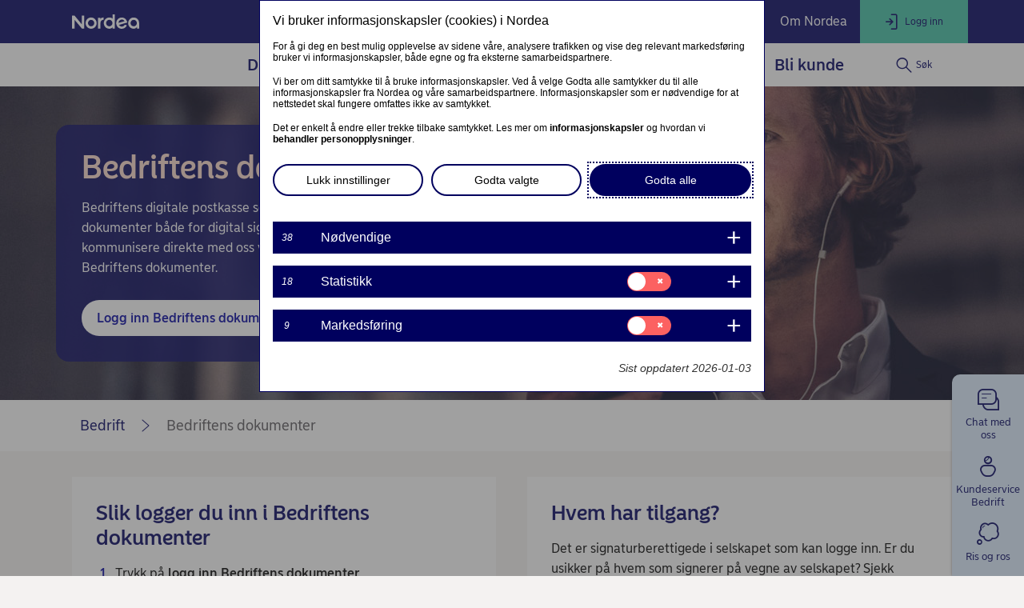

--- FILE ---
content_type: text/html; charset=utf-8
request_url: https://www.nordea.no/bedrift/bedriftens-dokumenter.html
body_size: 25329
content:
<!DOCTYPE html><html class="no-js nav-scroll-down" lang="no-NO"><head><meta charset="UTF-8"/><link rel="canonical" href="https&#x3a;&#x2f;&#x2f;www.nordea.no&#x2f;bedrift&#x2f;bedriftens-dokumenter.html"/>       <meta name="viewport" content="width=device-width, initial-scale=1.0"/><title>Bedriftens dokumenter - Logg inn | Nordea </title><meta name="robots" content="noindex"/><meta property="og:title" content="Bedriftens dokumenter - Logg inn" />
<meta property="og:type" content="article" />
<meta property="og:description" content="Bedriftskunder logger inn til Bedriftens dokumenter her." />
<meta property="og:url" content="https&#x3a;&#x2f;&#x2f;www.nordea.no&#x2f;bedrift&#x2f;bedriftens-dokumenter.html" />
<meta property="og:image" content="https://www.nordea.no/Images/152-236327/businessman-in-the-city-at-dusk-large-overlay.jpg" />
<meta property="og:image:secure_url" content="https://www.nordea.no/Images/152-236327/businessman-in-the-city-at-dusk-large-overlay.jpg" />
<meta property="og:image:width" content="0" />
<meta property="og:image:height" content="0" />
<meta property="og:image:type" content="image/jpeg" />
<meta property="og:locale" content="no_NO" />      <meta name="description" content="Bedriftskunder logger inn til Bedriftens dokumenter her." /><meta name="robots" content="noindex,nofollow" /><link rel="icon" type='image/svg+xml' href="/static/common/img/nordea_pulse.svg" /><link rel="icon" type='image/png' sizes='16x16' href="/static/common/img/favicon_16x16.png" /><link rel="icon" type='image/png' sizes='32x32' href="/static/common/img/favicon_32x32.png" /><link rel="icon" type='image/png' sizes='48x48' href="/static/common/img/favicon_48x48.png" /><link rel="icon" type='image/png' sizes='192x192' href="/static/common/img/favicon_192x192.png" /><link rel="icon" type='apple-touch-icon' sizes='180x180' href="/static/common/img/favicon_180x180.png" /><link href="/static/dotxx2017/assets/fonts/NordeaSansLarge-Medium.woff2?v=3.120.6" rel="preload" as="font" crossorigin/><link href="/static/dotxx2017/assets/fonts/NordeaSansLarge-Regular.woff2?v=3.120.6" rel="preload" as="font" crossorigin/><link href="/static/dotxx2017/assets/fonts/NordeaSansSmall-Medium.woff2?v=3.120.6" rel="preload" as="font" crossorigin/><link href="/static/dotxx2017/assets/fonts/NordeaSansSmall-Regular.woff2?v=3.120.6" rel="preload" as="font" crossorigin/><link href="/static/dotxx2017/assets/fonts/iconfont.woff2?v=3.120.6" rel="preload" as="font" crossorigin/><link href="/static/dotxx2017/css/main.css?v=3.120.6" rel="stylesheet" type="text/css"/>        <script nonce="3bbd6ae3-0225-4a6f-b559-e163d6d8d765" defer src="/static-client/client.js?v=3.120.6"></script>
     <script nonce="3bbd6ae3-0225-4a6f-b559-e163d6d8d765" defer src="/static-client/vendors~client.js?v=3.120.6"></script> <script nonce="3bbd6ae3-0225-4a6f-b559-e163d6d8d765">
                    window.__HYDRATION_DATA__ = [{"componentID":"aArea","view":"#aArea","pageID":"tcm:152-216769-64","sgIds":"tcm:152-22-4,tcm:152-11970-4","familySelect":"216769,22,11970","families":false,"title":"Root","url":"/","sgDir":"/","submenus":[{"title":"Privat","url":"/","sgDir":"/privat","order":"010","submenus":[],"content":{}},{"title":"Bedrift","url":"/bedrift/","sgDir":"/bedrift","order":"020","active":true,"hasMetadata":true,"submenus":[{"title":"Din bedrift","url":"/bedrift/din-bedrift/","sgDir":"/din-bedrift","order":"010","hasMetadata":true,"submenus":[{"title":"Starte egen bedrift","url":"/bedrift/din-bedrift/starte-bedrift/","sgDir":"/starte-bedrift","order":"010","submenus":[],"content":{"Minimenu":{"pageLinks":{"menuLinks":[{"linkTarget":{"linkUrl":"/bedrift/din-bedrift/starte-bedrift/","linkTitle":"Slik starter du egen bedrift","linkDescription":"Hvordan går du fra å ha en idé til å starte opp egen bedrift? Les vår guide for å få tips og informasjon.","isExternalLink":false,"defaultWindowTargetHtml":"_self","isBinary":false,"componentID":"tcm:152-236658"},"windowTarget":"Default","presentationWithDescription":"Without Description"}]},"toolLinks":{"menuLinks":[{"windowTarget":"Default","presentationWithDescription":"With Description"}]}}}},{"title":"Drive egen bedrift","sgDir":"/drive-bedrift","order":"020","submenus":[{"title":"Likviditetsstyring","url":"/bedrift/din-bedrift/drive-bedrift/likviditetsstyring/","sgDir":"/likviditetsstyring","order":"010","submenus":[],"content":{}},{"title":"Bærekraftsguiden","url":"/bedrift/din-bedrift/drive-bedrift/baerekraftsguiden/","sgDir":"/baerekraftsguiden","submenus":[],"content":{}}],"content":{"Minimenu":{"pageLinks":{"menuLinks":[{"linkTarget":{"linkUrl":"/bedrift/din-bedrift/drive-bedrift/barekraftigevalg-naringslivet.html","linkTitle":"Bærekraftig valg for næringslivet","linkDescription":"Nordea støtter bedriften til å velge løsninger som hjelper miljøet, klimaet og samfunnet. ","isExternalLink":false,"defaultWindowTargetHtml":"_self","isBinary":false,"componentID":"tcm:152-447697"},"windowTarget":"Default","presentationWithDescription":"Without Description"},{"linkTarget":{"linkUrl":"/bedrift/din-bedrift/drive-bedrift/baerekraftsguiden/baerekraftsguiden.html","linkTitle":"Bærekraftsguiden","linkDescription":"Bli en bærekraftig bedrift. Få hjelp til å komme i gang med egen bærekraftig omstilling ved hjelp av vår guide.","isExternalLink":false,"defaultWindowTargetHtml":"_self","isBinary":false,"icon":"icon-international","componentID":"tcm:152-428905"},"windowTarget":"Default","presentationWithDescription":"Without Description"},{"linkTarget":{"componentID":"tcm:152-172904","contentIssues":["Page Data is not published on a page (tcm:152-172904)"]},"windowTarget":"Default","presentationWithDescription":"Without Description"},{"linkTarget":{"componentID":"tcm:152-181757","contentIssues":["Page Data is not published on a page (tcm:152-181757)"]},"windowTarget":"Default","presentationWithDescription":"Without Description"},{"linkTarget":{"linkUrl":"/bedrift/din-bedrift/nestesteg.html","linkTitle":"Neste steg","linkDescription":" Se hvordan du kan spare tid og få mulighet til å fokusere på det som er viktig.","isExternalLink":false,"defaultWindowTargetHtml":"_self","isBinary":false,"componentID":"tcm:152-389504"},"windowTarget":"Default","presentationWithDescription":"Without Description"}]},"toolLinks":{"menuLinks":[{"windowTarget":"Default","presentationWithDescription":"With Description"}]}}}},{"title":"Utvikle din bedrift","sgDir":"/utvikle-bedrift","order":"030","submenus":[{"title":"Ekspandere til nye markeder","url":"/bedrift/din-bedrift/utvikle-bedrift/ekspandere-til-nye-markeder/","sgDir":"/ekspandere-til-nye-markeder","order":"010","submenus":[],"content":{}}],"content":{"Minimenu":{"pageLinks":{"menuLinks":[{"linkTarget":{"linkUrl":"/bedrift/din-bedrift/startup-and-growth.html","linkTitle":"Startup & Growth","linkDescription":"Vi vet hva som skal til og har opprettet en egen enhet for å hjelpe oppstartsbedrifter med å vokse og utvikle seg videre. ","isExternalLink":false,"defaultWindowTargetHtml":"_self","isBinary":false,"componentID":"tcm:152-295452"},"windowTarget":"Default","presentationWithDescription":"Without Description"},{"linkTarget":{"linkUrl":"/bedrift/din-bedrift/selvstendig.html","linkTitle":"For selvstendig næringsdrivende","linkDescription":"Smart bankløsning for selvstendig næringsdrivende","isExternalLink":false,"defaultWindowTargetHtml":"_self","isBinary":false,"componentID":"tcm:152-554773"},"windowTarget":"Default","presentationWithDescription":"Without Description"},{"linkTarget":{"linkUrl":"/bedrift/din-bedrift/sma-og-mellomstore-bedrifter.html","linkTitle":"For små og mellomstore bedrifter ","linkDescription":"Banktjenester for små bedrifter med store mål","isExternalLink":false,"defaultWindowTargetHtml":"_self","isBinary":false,"componentID":"tcm:152-554587"},"windowTarget":"Default","presentationWithDescription":"Without Description"}]},"toolLinks":{"menuLinks":[{"windowTarget":"Default","presentationWithDescription":"With Description"}]}}}}],"content":{}},{"title":"Våre produkter","url":"/bedrift/vare-produkter/","sgDir":"/vare-produkter","order":"020","hasMetadata":true,"submenus":[{"title":"Nettbank og konto","url":"/bedrift/vare-produkter/nettbank-og-konto/","sgDir":"/nettbank-og-konto","order":"010","submenus":[],"content":{"Minimenu":{"pageLinks":{"menuLinks":[{"linkTarget":{"linkUrl":"/bedrift/vare-produkter/betalinger/konto/bedriftskonto.html","linkTitle":"Bedriftskonto","linkDescription":"Bedriftskonto benyttes til inn-og utbetalinger i din bedrift. En fleksibel konto som gir enkel likviditetsstyring og er en naturlig del av den daglige driften. ","isExternalLink":false,"defaultWindowTargetHtml":"_self","isBinary":false,"componentID":"tcm:152-210326"},"windowTarget":"Default","presentationWithDescription":"Without Description"},{"linkTarget":{"linkUrl":"/bedrift/vare-produkter/betalinger/Konto-og-kontosystem.html","linkTitle":"Konto og kontosystem","linkDescription":"Vi har konto og kontosystemer som dekker bedriftens behov for kontroll og oversikt.","isExternalLink":false,"defaultWindowTargetHtml":"_self","isBinary":false,"componentID":"tcm:152-366854"},"windowTarget":"Default","presentationWithDescription":"Without Description"},{"linkTarget":{"linkUrl":"/bedrift/vare-produkter/nettbank-og-konto/Nettbank.html","linkTitle":"Nettbank","linkDescription":"Våre nettbankløsninger er trygge og lette å bruke. Se hvilken løsning som passer best for din bedrift. ","isExternalLink":false,"defaultWindowTargetHtml":"_self","isBinary":false,"componentID":"tcm:152-365831"},"windowTarget":"Default","presentationWithDescription":"Without Description"},{"linkTarget":{"componentID":"tcm:152-210044","contentIssues":["Page Data is not published on a page (tcm:152-210044)"]},"windowTarget":"Default","presentationWithDescription":"Without Description"},{"linkTarget":{"linkUrl":"/bedrift/vare-produkter/nettbank-og-konto/automatisering-og-bankintegrasjon.html","linkTitle":"Automatisering og bankintegrasjon","linkDescription":"Utnytt potensialet i ditt økonomisystem med en komplett bankintegrasjon","isExternalLink":false,"defaultWindowTargetHtml":"_self","isBinary":false,"componentID":"tcm:152-366599"},"windowTarget":"Default","presentationWithDescription":"Without Description"},{"linkTarget":{"linkUrl":"/bedrift/vare-produkter/betalinger/Bankavstemming.html","linkTitle":"Bankavstemming","linkDescription":"Sørg for at regnskap stemmer overens med faktiske bevegelser på kontoer.","isExternalLink":false,"defaultWindowTargetHtml":"_self","isBinary":false,"componentID":"tcm:152-366871"},"windowTarget":"Default","presentationWithDescription":"Without Description"}]},"toolsColumnHeader":"SNARVEIER","toolLinks":{"menuLinks":[{"linkTarget":{"linkUrl":"/bedrift/kundeservice/sporsmal-og-svar/Send-oppdrag-til-banken-bedrift-opprettkonto.html","linkTitle":"Opprett ny konto ","isExternalLink":false,"defaultWindowTargetHtml":"_self","isBinary":false,"icon":"icon-customer-programs","componentID":"tcm:152-317612"},"windowTarget":"Default","presentationWithDescription":"Without Description"},{"linkTarget":{"linkUrl":"/bedrift/vare-produkter/betalinger/corporate-access-lite.html","linkTitle":"Filtjenester i XML, Corporate Access Lite","isExternalLink":false,"defaultWindowTargetHtml":"_self","isBinary":false,"icon":"icon-agreement","componentID":"tcm:152-326128"},"windowTarget":"Default","presentationWithDescription":"Without Description"},{"linkTarget":{"linkUrl":"/bedrift/kundeservice/regnskapsforer.html","linkTitle":"Våre løsninger for regnskapsførere","isExternalLink":false,"defaultWindowTargetHtml":"_self","isBinary":false,"icon":"icon-laptop-netbank","componentID":"tcm:152-345967"},"windowTarget":"Default","presentationWithDescription":"Without Description"}]}}}},{"title":"Kredittkort og bankkort","url":"/bedrift/vare-produkter/kredittkort-og-bankkort/","sgDir":"/kredittkort-og-bankkort","order":"020","submenus":[],"content":{"Minimenu":{"pageLinks":{"menuLinks":[{"linkTarget":{"linkUrl":"/bedrift/vare-produkter/kredittkort-og-bankkort/first-card.html","linkTitle":"Søk om kredittkortet First Card","linkDescription":"Kredittkortet som gir deg fleksible- og smarte betalinger, enkel administrasjon og mer. ","isExternalLink":false,"defaultWindowTargetHtml":"_self","isBinary":false,"icon":"icon-credit-card","componentID":"tcm:152-212928"},"windowTarget":"Default","presentationWithDescription":"With Description"},{"linkTarget":{"linkUrl":"/bedrift/vare-produkter/kredittkort-og-bankkort/nordea-bankkort-bedrift.html","linkTitle":"Bankkort for bedrift","linkDescription":"Få økt fleksibilitet og reduser behovet for å ta ut kontanter. Kontoen belastes direkte og du sparer tid på å føre utlegg i etterkant. ","isExternalLink":false,"defaultWindowTargetHtml":"_self","isBinary":false,"componentID":"tcm:152-212926"},"windowTarget":"Default","presentationWithDescription":"With Description"}]},"toolsColumnHeader":"Snarveier","toolLinks":{"menuLinks":[{"linkTarget":{"linkUrl":"/bedrift/kundeservice/Send-oppdrag-til-banken-bedrift-bestille-kort.html","linkTitle":"Bestill bedriftskort","linkDescription":"Slik bestiller du bedriftskort","isExternalLink":false,"defaultWindowTargetHtml":"_self","isBinary":false,"icon":"icon-wallet","componentID":"tcm:152-316617"},"windowTarget":"Default","presentationWithDescription":"Without Description"},{"linkTarget":{"linkUrl":"/bedrift/kundeservice/Send-oppdrag-til-banken-bedrift-bestille-kredittkort.html","linkTitle":"Søk om kredittkort for bedrift","isExternalLink":false,"defaultWindowTargetHtml":"_self","isBinary":false,"icon":"icon-credit-card","componentID":"tcm:152-327389"},"windowTarget":"Default","presentationWithDescription":"Without Description"},{"linkTarget":{"linkUrl":"/bedrift/kundeservice/sperre-bankkort-og-kredittkort.html","linkTitle":"Sperre bankkort og kredittkort","linkDescription":"Hvis du har mistet kortet, må du så raskt som mulig sperre kortet.","isExternalLink":false,"defaultWindowTargetHtml":"_self","isBinary":false,"icon":"icon-block-credit-card","componentID":"tcm:152-218766"},"windowTarget":"Default","presentationWithDescription":"With Description"}]}}}},{"title":"Betalinger","url":"/bedrift/vare-produkter/betalinger/","sgDir":"/betalinger","order":"030","submenus":[{"title":"Konto","url":"/bedrift/vare-produkter/betalinger/konto/","sgDir":"/konto","order":"010","submenus":[],"content":{}},{"title":"Inn- og utbetalingstjenester","url":"/bedrift/vare-produkter/betalinger/inn-og-utbetalingstjenester/","sgDir":"/inn-og-utbetalingstjenester","order":"020","submenus":[],"content":{}}],"content":{"Minimenu":{"pageLinks":{"menuLinks":[{"linkTarget":{"linkUrl":"/bedrift/vare-produkter/nettbank-og-konto/Motta-betaling.html","linkTitle":"Motta betaling","linkDescription":"Om du har fysisk butikk eller selger dine varer på nett, selger til privat-eller bedriftskunder. Sørg for at du mottar dine oppgjør sikkert og effektivt, og sikre deg god oversikt over hvem som har betalt og når.","isExternalLink":false,"defaultWindowTargetHtml":"_self","isBinary":false,"componentID":"tcm:152-366555"},"windowTarget":"Default","presentationWithDescription":"With Description"},{"linkTarget":{"linkUrl":"/bedrift/vare-produkter/nettbank-og-konto/Betale.html","linkTitle":"Betale","linkDescription":"Sørg for at bedriftens betalinger til leverandører og samarbeidspartnere gjøres effektivt, sikkert og til riktig tid uansett om du vil betale i nettbank, på fil, fra økonomisystem eller via faktura. ","isExternalLink":false,"defaultWindowTargetHtml":"_self","isBinary":false,"componentID":"tcm:152-366361"},"windowTarget":"Default","presentationWithDescription":"With Description"},{"linkTarget":{"componentID":"tcm:152-326929","contentIssues":["Page Data is not published on a page (tcm:152-326929)"]},"windowTarget":"Default","presentationWithDescription":"With Description"}]},"toolsColumnHeader":"SNARVEIER","toolLinks":{"menuLinks":[{"linkTarget":{"linkUrl":"/bedrift/vare-produkter/betalinger/inn-og-utbetalingstjenester/valutakurser-og-valutakalkulator.html","linkTitle":"Valutakurser","isExternalLink":false,"defaultWindowTargetHtml":"_self","isBinary":false,"icon":"icon-cash","componentID":"tcm:152-211810"},"windowTarget":"Default","presentationWithDescription":"Without Description"},{"linkTarget":{"componentID":"tcm:152-225493","contentIssues":["Page Data is not published on a page (tcm:152-225493)"]},"windowTarget":"Default","presentationWithDescription":"With Description"},{"linkTarget":{"linkUrl":"/bedrift/vare-produkter/betalinger/inn-og-utbetalingstjenester/iban-kalkulator.html","linkTitle":"IBAN-kalkulator","isExternalLink":false,"defaultWindowTargetHtml":"_self","isBinary":false,"icon":"icon-calc","componentID":"tcm:152-211798"},"windowTarget":"Default","presentationWithDescription":"Without Description"},{"linkTarget":{"linkUrl":"/bedrift/vare-produkter/betalinger/inn-og-utbetalingstjenester/nordeas-swift-adresser.html","linkTitle":"Nordeas BIC-adresser ","linkDescription":"Her finner du en oversikt over Nordeas BIC-adresser ","isExternalLink":false,"defaultWindowTargetHtml":"_self","isBinary":false,"icon":"icon-new-business","componentID":"tcm:152-211796"},"windowTarget":"Default","presentationWithDescription":"Without Description"}]}}}},{"title":"Finansiering","url":"/bedrift/vare-produkter/finansiering/","sgDir":"/finansiering","order":"040","submenus":[{"title":"Driftsfinansiering","url":"/bedrift/vare-produkter/finansiering/driftsfinansiering/","sgDir":"/driftsfinansiering","order":"010","submenus":[],"content":{}},{"title":"Anleggsfinansiering","url":"/bedrift/vare-produkter/finansiering/anleggsfinansiering/","sgDir":"/anleggsfinansiering","order":"020","submenus":[],"content":{}},{"title":"Leasing","url":"/bedrift/vare-produkter/finansiering/leasing/","sgDir":"/leasing","order":"030","submenus":[],"content":{}},{"title":"Financial risk","url":"/bedrift/vare-produkter/finansiering/financial-risk/","sgDir":"/financial-risk","submenus":[],"content":{}},{"title":"Interest rate hedging","url":"/bedrift/vare-produkter/finansiering/interest-rate-hedging/","sgDir":"/interest-rate-hedging","submenus":[],"content":{}}],"content":{"Minimenu":{"pageLinks":{"menuLinks":[{"linkTarget":{"linkUrl":"/bedrift/vare-produkter/finansiering/bedriftslan.html","linkTitle":"Bedriftslån","linkDescription":"Med bedriftslån får bedriften mulighet til å finansiere prosjekter og investeringer som avskrives over en kortere eller lengre periode.","isExternalLink":false,"defaultWindowTargetHtml":"_self","isBinary":false,"componentID":"tcm:152-211883"},"windowTarget":"Default","presentationWithDescription":"Without Description"},{"linkTarget":{"linkUrl":"/bedrift/vare-produkter/finansiering/driftsfinansiering/kassekreditt.html","linkTitle":"Kassekreditt","linkDescription":"Har din bedrift behov for å finansiere kortsiktige kredittbehov? Da kan en kassekreditt for bedrifter være løsningen.  ","isExternalLink":false,"defaultWindowTargetHtml":"_self","isBinary":false,"componentID":"tcm:152-211903"},"windowTarget":"Default","presentationWithDescription":"Without Description"},{"linkTarget":{"linkUrl":"/bedrift/vare-produkter/finansiering/leasing/","linkTitle":"Leasing","linkDescription":"Få økt fleksibilitet og oversikt gjennom å lease din neste investering.","isExternalLink":false,"defaultWindowTargetHtml":"_self","isBinary":false,"componentID":"tcm:152-212513"},"windowTarget":"Default","presentationWithDescription":"Without Description"},{"linkTarget":{"linkUrl":"/bedrift/vare-produkter/finansiering/garantier.html","linkTitle":"Garantier","linkDescription":"Sikrer bedriften at kontraktspartneren oppfyller sine forpliktelser. Les om våre ulike garantier og hvilke fordeler de kan gi bedriften din. ","isExternalLink":false,"defaultWindowTargetHtml":"_self","isBinary":false,"componentID":"tcm:152-216873"},"windowTarget":"Default","presentationWithDescription":"Without Description"}]},"toolsColumnHeader":"Snarveier","toolLinks":{"menuLinks":[{"linkTarget":{"linkUrl":"/bedrift/din-bedrift/drive-bedrift/slik-finansierer-du-bedriften.html","linkTitle":"Finn riktig finansieringsform for din bedrift","isExternalLink":false,"defaultWindowTargetHtml":"_self","isBinary":false,"icon":"icon-liqidity-management","componentID":"tcm:152-321215"},"windowTarget":"Default","presentationWithDescription":"With Description"},{"linkTarget":{"linkUrl":"/bedrift/vare-produkter/finansiering/sok-finansiering.html","linkTitle":"Søk om finansiering","linkDescription":"Link description","isExternalLink":false,"defaultWindowTargetHtml":"_self","isBinary":false,"icon":"icon-wallet","componentID":"tcm:152-287502"},"windowTarget":"Default","presentationWithDescription":"With Description"},{"linkTarget":{"componentID":"tcm:152-349995","contentIssues":["Page Data is not published on a page (tcm:152-349995)"]},"windowTarget":"Default","presentationWithDescription":"With Description"},{"linkTarget":{"linkUrl":"/bedrift/din-bedrift/drive-bedrift/baerekraftsguiden/baerekraftsguiden.html","linkTitle":"Bærekraftsguiden","linkDescription":"Bli en bærekraftig bedrift. Få hjelp til å komme i gang med egen bærekraftig omstilling ved hjelp av vår guide.","isExternalLink":false,"defaultWindowTargetHtml":"_self","isBinary":false,"icon":"icon-international","componentID":"tcm:152-428905"},"windowTarget":"Default","presentationWithDescription":"Without Description"}]}}}},{"title":"Plassering og investering","url":"/bedrift/vare-produkter/plassering-og-investering/","sgDir":"/plassering-og-investering","order":"050","submenus":[{"title":"Plassering på konto","url":"/bedrift/vare-produkter/plassering-og-investering/plassering-pa-konto/","sgDir":"/plassering-pa-konto","order":"010","submenus":[],"content":{}},{"title":"Fond og aksjer","url":"/bedrift/vare-produkter/plassering-og-investering/fond-og-aksjer/","sgDir":"/fond-og-aksjer","order":"020","submenus":[],"content":{}},{"title":"Verdipapitjenester","url":"/bedrift/vare-produkter/plassering-og-investering/verdipapirtjenester/","sgDir":"/verdipapirtjenester","order":"060","submenus":[{"title":"DOF","url":"/bedrift/vare-produkter/plassering-og-investering/verdipapirtjenester/dof/","sgDir":"/dof","submenus":[],"content":{}},{"title":"Elkem","url":"/bedrift/vare-produkter/plassering-og-investering/verdipapirtjenester/elkem/","sgDir":"/elkem","submenus":[],"content":{}},{"title":"salmones-camanchaca","url":"/bedrift/vare-produkter/plassering-og-investering/verdipapirtjenester/sc/","sgDir":"/sc","submenus":[],"content":{}}],"content":{}},{"title":"Corporate Investments and Advisory","url":"/bedrift/vare-produkter/plassering-og-investering/corporate-investment-and-advisory/","sgDir":"/corporate-investment-and-advisory","submenus":[],"content":{}},{"title":"Grønne investeringer","url":"/bedrift/vare-produkter/plassering-og-investering/gronne-investeringer/","sgDir":"/gronne-investeringer","submenus":[],"content":{}},{"title":"Ukrainakonflikten","url":"/bedrift/vare-produkter/plassering-og-investering/ukrainakonflikten/","sgDir":"/ukrainakonflikten","submenus":[],"content":{}},{"title":"x - Aksjer","url":"/bedrift/vare-produkter/plassering-og-investering/aksjer/","sgDir":"/aksjer","submenus":[],"content":{}}],"content":{"Minimenu":{"pageLinks":{"menuLinks":[{"linkTarget":{"linkUrl":"/bedrift/vare-produkter/plassering-og-investering/sparekontoer.html","linkTitle":"Sparekontoer","linkDescription":"Et godt alternativ for å plassere din overskuddslikviditet risikofritt.","isExternalLink":false,"defaultWindowTargetHtml":"_self","isBinary":false,"componentID":"tcm:152-545413"},"windowTarget":"Default","presentationWithDescription":"Without Description"},{"linkTarget":{"linkUrl":"/bedrift/vare-produkter/plassering-og-investering/sparer-i-fond.html","linkTitle":"Fondssparing","linkDescription":"Fondssparing","isExternalLink":false,"defaultWindowTargetHtml":"_self","isBinary":false,"componentID":"tcm:152-374361"},"windowTarget":"Default","presentationWithDescription":"Without Description"},{"linkTarget":{"linkUrl":"/bedrift/vare-produkter/plassering-og-investering/radgivning-bedrifts-investeringer.html","linkTitle":"Investeringsråd for bedrifter","linkDescription":"Få eksperthjelp til å investere bedriftens overskuddslikviditet.","isExternalLink":false,"defaultWindowTargetHtml":"_self","isBinary":false,"componentID":"tcm:152-542726"},"windowTarget":"Default","presentationWithDescription":"Without Description"}]},"toolsColumnHeader":"SNARVEIER","toolLinks":{"menuLinks":[{"linkTarget":{"linkUrl":"/bedrift/vare-produkter/plassering-og-investering/kontaktskjema.html","linkTitle":"Avtal et møte med en av våre spesialister","isExternalLink":false,"defaultWindowTargetHtml":"_self","isBinary":false,"icon":"icon-online-meeting","componentID":"tcm:152-311172"},"windowTarget":"Default","presentationWithDescription":"Without Description"},{"linkTarget":{"linkUrl":"/bedrift/vare-produkter/plassering-og-investering/fond-og-aksjer/vare-fond.html","linkTitle":"Fondsliste for bedriftskunder","linkDescription":"Se oversikt over fond som tilbys bedriftskunder. Hold oversikt over utviklingen til fond din bedrift investerer i. ","isExternalLink":false,"defaultWindowTargetHtml":"_self","isBinary":false,"icon":"icon-investment","componentID":"tcm:152-219850"},"windowTarget":"Default","presentationWithDescription":"Without Description"},{"linkTarget":{"componentID":"tcm:152-313908","contentIssues":["Page Data is not published on a page (tcm:152-313908)"]},"windowTarget":"Default","presentationWithDescription":"Without Description"},{"linkTarget":{"linkUrl":"/bedrift/vare-produkter/plassering-og-investering/Plasseringsguiden.html","linkTitle":"Plasseringsguide","linkDescription":"Få hjelp til å sette de rette rammebetingelsene for din bedrifts sin likviditet. Les mer om driftskapital, overskuddslikviditet og fremtidskapital. ","isExternalLink":false,"defaultWindowTargetHtml":"_self","isBinary":false,"icon":"icon-savings","componentID":"tcm:152-311358"},"windowTarget":"Default","presentationWithDescription":"Without Description"}]}}}},{"title":"Handel med utlandet","url":"/bedrift/vare-produkter/handel-med-utlandet/","sgDir":"/handel-med-utlandet","order":"060","submenus":[{"title":"Valutasikring","url":"/bedrift/vare-produkter/handel-med-utlandet/valutasikring/","sgDir":"/valutasikring","order":"010","submenus":[],"content":{}},{"title":"Rentesikring","url":"/bedrift/vare-produkter/handel-med-utlandet/rentesikring/","sgDir":"/rentesikring","order":"020","submenus":[],"content":{}}],"content":{"Minimenu":{"pageLinks":{"menuLinks":[{"linkTarget":{"linkUrl":"/bedrift/vare-produkter/handel-med-utlandet/","linkTitle":"Handel med utlandet","linkDescription":"Her finner du informasjon om ulike oppgjørsformer ved kjøp og salg over landegrenser","isExternalLink":false,"defaultWindowTargetHtml":"_self","isBinary":false,"icon":"icon-cash","componentID":"tcm:152-216872"},"windowTarget":"Default","presentationWithDescription":"With Description"},{"linkTarget":{"linkUrl":"/bedrift/vare-produkter/handel-med-utlandet/valutahaandtering.html","linkTitle":"Valutahåndtering","linkDescription":"Produkter og tjenester for bedrifter som er involvert i kjøp og salg av valuta","isExternalLink":false,"defaultWindowTargetHtml":"_self","isBinary":false,"componentID":"tcm:152-375036"},"windowTarget":"Default","presentationWithDescription":"With Description"},{"linkTarget":{"linkUrl":"/bedrift/vare-produkter/handel-med-utlandet/valutasikring.html","linkTitle":"Valutasikring","linkDescription":"Oversikt over alle tilgjengelige instrumenter for håndtering av valutarisiko","isExternalLink":false,"defaultWindowTargetHtml":"_self","isBinary":false,"icon":"icon-key","componentID":"tcm:152-218357"},"windowTarget":"Default","presentationWithDescription":"With Description"}]},"toolsColumnHeader":"SNARVEIER","toolLinks":{"menuLinks":[{"linkTarget":{"linkUrl":"/bedrift/vare-produkter/handel-med-utlandet/fx-listed-rates-api.html","linkTitle":"Valutakurser","linkDescription":"Link description","isExternalLink":false,"defaultWindowTargetHtml":"_self","isBinary":false,"icon":"icon-liqidity-management","componentID":"tcm:152-324699"},"windowTarget":"Default","presentationWithDescription":"Without Description"},{"linkTarget":{"linkUrl":"/bedrift/vare-produkter/handel-med-utlandet/e-markets.html","linkTitle":" Få digital tilgang til markedet gjennom e-Markets","linkDescription":"Din digitale plattform som gir direkte tilgang til å følge markedet, utføre handler med mer.","isExternalLink":false,"defaultWindowTargetHtml":"_self","isBinary":false,"icon":"icon-agreement","componentID":"tcm:152-219487"},"windowTarget":"Default","presentationWithDescription":"Without Description"}]}}}},{"title":"Pensjon","url":"/bedrift/vare-produkter/pensjon/","sgDir":"/pensjon","order":"070","submenus":[{"title":"Tjenestepensjon","url":"/bedrift/vare-produkter/pensjon/tjenestepensjon/","sgDir":"/tjenestepensjon","order":"010","submenus":[],"content":{}},{"title":"Nettjenester for tjenestepensjon","url":"/bedrift/vare-produkter/pensjon/nettjenester-for-tjenestepensjon/","sgDir":"/nettjenester-for-tjenestepensjon","order":"020","submenus":[],"content":{}}],"content":{"Minimenu":{"pageLinks":{"menuLinks":[{"linkTarget":{"linkUrl":"/bedrift/vare-produkter/pensjon/tjenestepensjon/innskuddspensjon.html","linkTitle":"Innskuddspensjon - OTP","linkDescription":"Sikre deg økonomisk forutsigbarhet. Få full kontroll over pensjonen, pensjonssparingen og pensjonskostnadene med en pensjonsavtale hos oss. ","isExternalLink":false,"defaultWindowTargetHtml":"_self","isBinary":false,"componentID":"tcm:152-219367"},"windowTarget":"Default","presentationWithDescription":"With Description"},{"linkTarget":{"linkUrl":"/bedrift/vare-produkter/pensjon/tjenestepensjon/Egen-pensjonskonto.html","linkTitle":"Egen pensjonskonto","linkDescription":"Mer oversiktlig pensjon for de ansatte og mer effektiv forvaltning av pensjonsavtalen for bedriften. ","isExternalLink":false,"defaultWindowTargetHtml":"_self","isBinary":false,"componentID":"tcm:152-219374"},"windowTarget":"Default","presentationWithDescription":"With Description"},{"linkTarget":{"linkUrl":"/bedrift/vare-produkter/pensjon/tjenestepensjon/pensjonssparing-for-selvstendig-naringsdrivende.html","linkTitle":"Pensjonssparing for selvstendig næringsdrivende ","linkDescription":"Som selvstendig næringsdrivende må du selv ta ansvar for å spare til pensjon. Sikre deg en god pensjon og se fradragsmulighetene for bedriften.","isExternalLink":false,"defaultWindowTargetHtml":"_self","isBinary":false,"componentID":"tcm:152-219372"},"windowTarget":"Default","presentationWithDescription":"With Description"},{"linkTarget":{"linkUrl":"/bedrift/vare-produkter/pensjon/tjenestepensjon/nordea-liv-pluss.html","linkTitle":"Nordea Liv Pluss","linkDescription":"Fordelsportalen vi tilbyr dine ansatte. ","isExternalLink":false,"defaultWindowTargetHtml":"_self","isBinary":false,"icon":"icon-chat","componentID":"tcm:152-378420"},"windowTarget":"Default","presentationWithDescription":"With Description"},{"linkTarget":{"linkUrl":"https://www.nordealiv.no/nordea-liv/nyhetsbrev/oppdatering-pensjonsavtalen.html","linkTitle":"A-melding i Nordea Liv","isExternalLink":true,"defaultWindowTargetHtml":"_blank","isBinary":false,"componentID":"tcm:152-504925"},"windowTarget":"Default","presentationWithDescription":"Without Description"}]},"toolsColumnHeader":"SNARVEIER","toolLinks":{"menuLinks":[{"linkTarget":{"linkUrl":"/bedrift/vare-produkter/pensjon/nettjenester-for-tjenestepensjon/bedriftsdialogen.html","linkTitle":"Logg inn i Bedriftsdialogen ","linkDescription":"Nettstedet for bedriftens pensjonsavtale. Her får dere full oversikt over avtalen og enkle verktøy for å administrere denne.","isExternalLink":false,"defaultWindowTargetHtml":"_self","isBinary":false,"icon":"icon-bank-id","componentID":"tcm:152-219347"},"windowTarget":"Default","presentationWithDescription":"Without Description"},{"linkTarget":{"linkUrl":"/bedrift/vare-produkter/pensjon/nettjenester-for-tjenestepensjon/persondialogen.html","linkTitle":"Persondialogen","linkDescription":"Persondialogen er nettstedet for pensjonsavtalen til de ansatte. Her får de god oversikt over pensjonsavtalen sin.","isExternalLink":false,"defaultWindowTargetHtml":"_self","isBinary":false,"icon":"icon-chat","componentID":"tcm:152-219349"},"windowTarget":"Default","presentationWithDescription":"Without Description"},{"linkTarget":{"linkUrl":"/bedrift/vare-produkter/pensjon/tjenestepensjon/nordea-liv-pluss.html","linkTitle":"Nordea Liv Pluss","linkDescription":"Fordelsportalen vi tilbyr dine ansatte. ","isExternalLink":false,"defaultWindowTargetHtml":"_self","isBinary":false,"icon":"icon-chat","componentID":"tcm:152-378420"},"windowTarget":"Default","presentationWithDescription":"Without Description"}]}}}},{"title":"Bransjeløsninger","sgDir":"/bransjelosninger","order":"080","submenus":[],"content":{"Minimenu":{"componentID":"tcm:152-217709","contentIssues":["Minimenu is not published (tcm:152-217709)"]}}},{"title":"Forsikring","sgDir":"/forsikring","order":"090","submenus":[],"content":{"Minimenu":{"pageLinks":{"menuLinks":[{"linkTarget":{"linkUrl":"/bedrift/Bedriftsforsikring-gjennom-Gjensidige.html","linkTitle":"Bedriftsforsikring","linkDescription":"Har du skadeforsikret bedriften din? Bedriftsforsikting er en effektiv måte å redusere risiko på, og kan spare både deg og din bedrift for mye usikkerhet og penger. ","isExternalLink":false,"defaultWindowTargetHtml":"_self","isBinary":false,"componentID":"tcm:152-330981"},"windowTarget":"Default","presentationWithDescription":"With Description"}]},"toolLinks":{"menuLinks":[{"windowTarget":"Default","presentationWithDescription":"Without Description"}]}}}}],"content":{}},{"title":"Fagforbund","url":"/bedrift/fagforbund/","sgDir":"/fagforbund","order":"025","hasMetadata":true,"submenus":[],"content":{"linkTarget":{"linkTarget":{"linkUrl":"/bedrift/fagforbund/fagforbund.html","linkTitle":"Fagforbund","linkDescription":"Les mer om hvilke banktjenester vi kan tilby deg som er bedriftseier og medlem i fagforbund","isExternalLink":false,"defaultWindowTargetHtml":"_self","isBinary":false,"componentID":"tcm:152-472215"},"windowTarget":"Default","presentationWithDescription":"Without Description"}}},{"title":"Kundeservice","url":"/bedrift/kundeservice/","sgDir":"/kundeservice","order":"030","hasMetadata":true,"submenus":[{"title":"Slik gjør du","url":"/bedrift/kundeservice/slik-gjor-du/","sgDir":"/slik-gjor-du","order":"010","submenus":[],"content":{}},{"title":"Spørsmål og svar","url":"/bedrift/kundeservice/sporsmal-og-svar/","sgDir":"/sporsmal-og-svar","order":"020","submenus":[],"content":{}},{"title":"Kontakt","url":"/bedrift/kundeservice/kontakt/","sgDir":"/kontakt","submenus":[],"content":{}}],"content":{"linkTarget":{"linkTarget":{"linkUrl":"/bedrift/kundeservice/","linkTitle":"Spørsmål og svar","linkDescription":"Link description","isExternalLink":false,"defaultWindowTargetHtml":"_self","isBinary":false,"componentID":"tcm:152-211004"},"windowTarget":"Default","presentationWithDescription":"Without Description"}}},{"title":"Bli kunde","url":"/bedrift/bli-kunde/","sgDir":"/bli-kunde","order":"040","hasMetadata":true,"submenus":[],"content":{"linkTarget":{"linkTarget":{"linkUrl":"/bedrift/bli-kunde/","linkTitle":"Bli bedriftskunde i Nordea","linkDescription":"Når du blir bedriftskunde hos oss får du en kundeløsning som passer fine behov. Du får en helheltlig løsning med våre beste tjenester for dine daglige bankbehov. ","isExternalLink":false,"defaultWindowTargetHtml":"_self","isBinary":false,"componentID":"tcm:152-387391"},"windowTarget":"Default","presentationWithDescription":"Without Description"}}},{"title":"Priser","url":"/bedrift/priser/","sgDir":"/priser","order":"050","submenus":[],"content":{}},{"title":"Markets - add pages here until we got our structure","url":"/bedrift/temp-nordea-markets/","sgDir":"/temp-nordea-markets","submenus":[],"content":{}}],"content":{"Footer":{"currentSiteName":"Nordea Norge","countrySelector":[{"linkTarget":{"linkUrl":"https://www.nordea.dk","linkTitle":"Nordea Danmark","isExternalLink":true,"defaultWindowTargetHtml":"_blank","isBinary":false,"componentID":"tcm:152-216754"},"windowTarget":"Default","presentationWithDescription":"Without Description"},{"linkTarget":{"linkUrl":"https://www.nordea.fi","linkTitle":"Nordea Finland","isExternalLink":true,"defaultWindowTargetHtml":"_blank","isBinary":false,"componentID":"tcm:152-216755"},"windowTarget":"Default","presentationWithDescription":"Without Description"},{"linkTarget":{"linkUrl":"https://www.nordea.se","linkTitle":"Nordea Sverige","isExternalLink":true,"defaultWindowTargetHtml":"_blank","isBinary":false,"componentID":"tcm:152-216756"},"windowTarget":"Default","presentationWithDescription":"Without Description"},{"linkTarget":{"linkUrl":"https://www.nordea.com/no/","linkTitle":"Nordea.com","isExternalLink":true,"defaultWindowTargetHtml":"_blank","isBinary":false,"componentID":"tcm:152-244389"},"windowTarget":"Default","presentationWithDescription":"Without Description"}],"column1Header":"Kundeservice","column1Links":[{"linkTarget":{"linkUrl":"/bedrift/kundeservice/kontakt.html","linkTitle":"Kundeservice Bedrift","isExternalLink":false,"defaultWindowTargetHtml":"_self","isBinary":false,"componentID":"tcm:152-392322"},"windowTarget":"Default","presentationWithDescription":"Without Description"},{"linkTarget":{"linkUrl":"/bedrift/kundeservice/","linkTitle":"Spørsmål og svar","linkDescription":"Link description","isExternalLink":false,"defaultWindowTargetHtml":"_self","isBinary":false,"componentID":"tcm:152-211004"},"windowTarget":"Default","presentationWithDescription":"Without Description"},{"linkTarget":{"componentID":"tcm:152-218751","contentIssues":["Page Data is not published on a page (tcm:152-218751)"]},"windowTarget":"Default","presentationWithDescription":"Without Description"},{"linkTarget":{"linkUrl":"/privat/kundeservice/sikkerhet/","linkTitle":"Gode råd om sikkerhet på nett","linkDescription":"Hvordan forhindre nettsvindel og online trusler.","isExternalLink":false,"defaultWindowTargetHtml":"_self","isBinary":false,"componentID":"tcm:152-206986"},"windowTarget":"Default","presentationWithDescription":"Without Description"},{"linkTarget":{"linkUrl":"/om-nordea/ris-ros-klager.html","linkTitle":"Ris, ros og klager","linkDescription":"Ris, ros og klager","isExternalLink":false,"defaultWindowTargetHtml":"_self","isBinary":false,"componentID":"tcm:152-407852"},"windowTarget":"Default","presentationWithDescription":"Without Description"}],"column2Header":"Våre produkter","column2Links":[{"linkTarget":{"componentID":"tcm:152-210043","contentIssues":["Page Data is not published on a page (tcm:152-210043)"]},"windowTarget":"Default","presentationWithDescription":"Without Description"},{"linkTarget":{"linkUrl":"/bedrift/vare-produkter/kredittkort-og-bankkort/","linkTitle":"Kredittkort og bankkort","isExternalLink":false,"defaultWindowTargetHtml":"_self","isBinary":false,"componentID":"tcm:152-212929"},"windowTarget":"Default","presentationWithDescription":"Without Description"},{"linkTarget":{"linkUrl":"/bedrift/vare-produkter/betalinger/betalinger.html","linkTitle":"Driftskonto","linkDescription":"Gir deg full oversikt over konti til bedriftsmarkedet ","isExternalLink":false,"defaultWindowTargetHtml":"_self","isBinary":false,"componentID":"tcm:152-210251"},"windowTarget":"Default","presentationWithDescription":"Without Description"},{"linkTarget":{"linkUrl":"/bedrift/vare-produkter/finansiering/","linkTitle":"Finansiering","isExternalLink":false,"defaultWindowTargetHtml":"_self","isBinary":false,"componentID":"tcm:152-213710"},"windowTarget":"Default","presentationWithDescription":"Without Description"},{"linkTarget":{"linkUrl":"/bedrift/vare-produkter/plassering-og-investering/","linkTitle":"Plassering og investering","isExternalLink":false,"defaultWindowTargetHtml":"_self","isBinary":false,"componentID":"tcm:152-222233"},"windowTarget":"Default","presentationWithDescription":"Without Description"},{"linkTarget":{"linkUrl":"/bedrift/vare-produkter/handel-med-utlandet/","linkTitle":"Handel med utlandet","linkDescription":"Her finner du informasjon om ulike oppgjørsformer ved kjøp og salg over landegrenser","isExternalLink":false,"defaultWindowTargetHtml":"_self","isBinary":false,"icon":"icon-cash","componentID":"tcm:152-216872"},"windowTarget":"Default","presentationWithDescription":"Without Description"},{"linkTarget":{"linkUrl":"/bedrift/vare-produkter/pensjon/","linkTitle":"Pensjon","linkDescription":"Vi hjelper deg med å finne gode løsninger for bedriften din og dine ansatte. ","isExternalLink":false,"defaultWindowTargetHtml":"_self","isBinary":false,"componentID":"tcm:152-220476"},"windowTarget":"Default","presentationWithDescription":"Without Description"},{"linkTarget":{"componentID":"tcm:152-210533","contentIssues":["Page Data is not published on a page (tcm:152-210533)"]},"windowTarget":"Default","presentationWithDescription":"Without Description"}],"column3Header":"Bedrift","column3Links":[{"linkTarget":{"linkUrl":"/bedrift/bli-kunde/bli-bedriftskunde.html","linkTitle":"Bli bedriftskunde","linkDescription":"Se hva som trengs for at firmaet skal blir kunde i Nordea.","isExternalLink":false,"defaultWindowTargetHtml":"_self","isBinary":false,"componentID":"tcm:152-214253"},"windowTarget":"Default","presentationWithDescription":"Without Description"},{"linkTarget":{"linkUrl":"/bedrift/priser/","linkTitle":"Prisliste for bedriftskunder","isExternalLink":false,"defaultWindowTargetHtml":"_self","isBinary":false,"componentID":"tcm:152-219249"},"windowTarget":"Default","presentationWithDescription":"Without Description"},{"linkTarget":{"linkUrl":"/bedrift/vilkar-for-bedriftskunder.html","linkTitle":"Vilkår for bedriftskunder ","isExternalLink":false,"defaultWindowTargetHtml":"_self","isBinary":false,"componentID":"tcm:152-207458"},"windowTarget":"Default","presentationWithDescription":"Without Description"},{"linkTarget":{"linkUrl":"/om-nordea/om-nordea/juridisk-informasjon/hvorfor-stiller-vi-sporsmal.html","linkTitle":"Hvorfor stiller vi spørsmål?","linkDescription":"Bankene er forpliktet til å stille deg spørsmål om de midlene du plasserer.","isExternalLink":false,"defaultWindowTargetHtml":"_self","isBinary":false,"componentID":"tcm:152-204306"},"windowTarget":"Default","presentationWithDescription":"Without Description"}],"column4Header":"Nordea.com","column4Links":[{"linkTarget":{"linkUrl":"https://www.nordea.com/no/","linkTitle":"Om Nordea","isExternalLink":true,"defaultWindowTargetHtml":"_blank","isBinary":false,"componentID":"tcm:152-245150"},"windowTarget":"Default","presentationWithDescription":"Without Description"},{"linkTarget":{"linkUrl":"https://www.nordea.com/no/om-nordea/hvem-er-vi/","linkTitle":"Hvem vi er","isExternalLink":true,"defaultWindowTargetHtml":"_blank","isBinary":false,"componentID":"tcm:152-229994"},"windowTarget":"Default","presentationWithDescription":"Without Description"},{"linkTarget":{"linkUrl":"https://www.nordea.com/en/investors/reports-presentations","linkTitle":"Nordea i tall","isExternalLink":true,"defaultWindowTargetHtml":"_blank","isBinary":false,"componentID":"tcm:152-229995"},"windowTarget":"Default","presentationWithDescription":"Without Description"},{"linkTarget":{"linkUrl":"https://www.nordea.com/no/nyheter-innsikt/presserom","linkTitle":"Nyheter og pressemeldinger","isExternalLink":true,"defaultWindowTargetHtml":"_blank","isBinary":false,"componentID":"tcm:152-229996"},"windowTarget":"Default","presentationWithDescription":"Without Description"},{"linkTarget":{"linkUrl":"https://www.nordea.com/no/karriere/","linkTitle":"Ledige stillinger","isExternalLink":true,"defaultWindowTargetHtml":"_blank","isBinary":false,"componentID":"tcm:152-229997"},"windowTarget":"Default","presentationWithDescription":"Without Description"},{"linkTarget":{"linkUrl":"https://www.nordea.com/no/om-nordea/nordea-i-samfunnet/","linkTitle":"Samfunnsansvar i Nordea","isExternalLink":true,"defaultWindowTargetHtml":"_blank","isBinary":false,"componentID":"tcm:152-229998"},"windowTarget":"Default","presentationWithDescription":"Without Description"},{"linkTarget":{"linkUrl":"https://www.nordea.com/no/baerekraft/baerekraft-i-nordea/","linkTitle":"Bærekraft i Nordea","isExternalLink":true,"defaultWindowTargetHtml":"_blank","isBinary":false,"componentID":"tcm:152-382730"},"windowTarget":"Default","presentationWithDescription":"Without Description"},{"linkTarget":{"linkUrl":"https://www.nordea.com/no/vare-tjenester/","linkTitle":"Tjenester for store selskaper og institusjoner","isExternalLink":true,"defaultWindowTargetHtml":"_blank","isBinary":false,"componentID":"tcm:152-216772"},"windowTarget":"Default","presentationWithDescription":"Without Description"}],"rowLinks":[{"linkTarget":{"linkUrl":"/om-nordea/om-nordea/juridisk-informasjon/generelle-vilkar-nordeas-nettsider.html","linkTitle":"Generelle vilkår","linkDescription":"Link description","isExternalLink":false,"defaultWindowTargetHtml":"_self","isBinary":false,"componentID":"tcm:152-206906"},"windowTarget":"Default","presentationWithDescription":"Without Description"},{"linkTarget":{"linkUrl":"https://www.nordea.com/no/nordeas-personvernpolicy","linkTitle":"Nordeas personvernpolicy","isExternalLink":true,"defaultWindowTargetHtml":"_blank","isBinary":false,"componentID":"tcm:152-455488"},"windowTarget":"Default","presentationWithDescription":"Without Description"},{"linkTarget":{"linkUrl":"/om-nordea/om-nordea/juridisk-informasjon/angrerett.html","linkTitle":"Angrerett","linkDescription":"Link description","isExternalLink":false,"defaultWindowTargetHtml":"_self","isBinary":false,"componentID":"tcm:152-206902"},"windowTarget":"Default","presentationWithDescription":"Without Description"},{"linkTarget":{"linkUrl":"/om-nordea/om-nordea/juridisk-informasjon/important-information-for-us-persons.html","linkTitle":"Important information for US Persons","isExternalLink":false,"defaultWindowTargetHtml":"_self","isBinary":false,"componentID":"tcm:152-206907"},"windowTarget":"Default","presentationWithDescription":"Without Description"},{"linkTarget":{"linkUrl":"/privat/cookies.html","linkTitle":"Cookies","isExternalLink":false,"defaultWindowTargetHtml":"_self","isBinary":false,"componentID":"tcm:152-24721"},"windowTarget":"Default","presentationWithDescription":"Without Description"}],"companyInformation":{"body":[{"paragraph":["<p>© 2025 Nordea Bank Abp, filial i Norge, Essendrops gate 7, Postboks 1166 Sentrum, 0107 Oslo, </p><p>920058817 MVA (Foretaksregisteret), BIC: NDEANOKK</p><p>Nordea Bank Abp, Helsingfors, Finland, 2858394-9 (Patent- och registerstyrelsen)</p>"]}],"products":[{"value":"*No Product","key":"","description":""}],"componentID":"tcm:152-216850","view":"#article","region":"C","sectionMerging":"Two thirds [66%]"},"socialMediaLinks":[{"icon":{"image":{"imageUrl":"/Images/152-200667/facebook.svg","altText":"Facebook","componentID":"tcm:152-200667"},"altText":"Nordea Norge på Facebook"},"linkTarget":{"linkTarget":{"linkUrl":"https://www.facebook.com/NordeaNorge","linkTitle":"Nordea Norge på Facebook","isExternalLink":true,"defaultWindowTargetHtml":"_blank","isBinary":false,"componentID":"tcm:152-216757"},"windowTarget":"Default","presentationWithDescription":"Without Description"}},{"icon":{"image":{"imageUrl":"/Images/152-200669/x.svg","altText":"Twitter","componentID":"tcm:152-200669"},"altText":"Nordea Norge på Twitter"},"linkTarget":{"linkTarget":{"linkUrl":"https://www.twitter.com/NordeaNorge","linkTitle":"Nordea Norge på Twitter","isExternalLink":true,"defaultWindowTargetHtml":"_blank","isBinary":false,"componentID":"tcm:152-216758"},"windowTarget":"Default","presentationWithDescription":"Without Description"}},{"icon":{"image":{"imageUrl":"/Images/152-200668/linkedin.svg","altText":"LinkedIn","componentID":"tcm:152-200668"},"altText":"Nordea Norge på LinkedIn"},"linkTarget":{"linkTarget":{"linkUrl":"https://www.linkedin.com/company/nordea","linkTitle":"Nordea Norge på LinkedIn","isExternalLink":true,"defaultWindowTargetHtml":"_blank","isBinary":false,"componentID":"tcm:152-216759"},"windowTarget":"Default","presentationWithDescription":"Without Description"}},{"icon":{"image":{"imageUrl":"/Images/152-200670/youtube.svg","altText":"YouTube","componentID":"tcm:152-200670"},"altText":"Nordea Norge på YouTube"},"linkTarget":{"linkTarget":{"linkUrl":"https://www.youtube.com/user/NordeaNorge","linkTitle":"Nordea Norge på YouTube","isExternalLink":true,"defaultWindowTargetHtml":"_blank","isBinary":false,"componentID":"tcm:152-216760"},"windowTarget":"Default","presentationWithDescription":"Without Description"}}]},"LoginMenu":{"primaryCtaLinkTarget":{"linkTarget":{"linkUrl":"https://corporate.nordea.no/login/","linkTitle":"Nordea Business","linkDescription":" ","isExternalLink":true,"defaultWindowTargetHtml":"_blank","isBinary":false,"componentID":"tcm:152-78660"},"windowTarget":"Same window","presentationWithDescription":"Without Description"},"secondaryCtaLinkTarget":{"linkTarget":{"linkUrl":"https://corporate.nordea.com","linkTitle":"Nordea Corporate","linkDescription":"   ","isExternalLink":true,"defaultWindowTargetHtml":"_blank","isBinary":false,"componentID":"tcm:152-110289"},"windowTarget":"Same window","presentationWithDescription":"With Description"},"thirdCtaLinkTarget":{"linkTarget":{"linkUrl":"https://netbank.nordea.no/login","linkTitle":"Nettbank Privat","linkDescription":" ","isExternalLink":true,"defaultWindowTargetHtml":"_blank","isBinary":false,"componentID":"tcm:152-405645"},"windowTarget":"Same window","presentationWithDescription":"Without Description"},"fourthCtaLinkTarget":{"linkTarget":{"linkUrl":"/privat/vare-produkter/lan-og-kreditt/mine-lanesoknader.html","linkTitle":"Mine lånesøknader","linkDescription":"Endre eller fullfør private lånesøknader","isExternalLink":false,"defaultWindowTargetHtml":"_self","isBinary":false,"componentID":"tcm:152-413961"},"windowTarget":"Same window","presentationWithDescription":"Without Description"},"otherServicesHeader":"Andre tjenester","otherServicesSubheaderColumn1":"Bedrift","otherServicesLinksColumn1":{"menuLinks":[{"linkTarget":{"linkUrl":"https://solo.nordea.com/nsc/engine?language=no&country=NO","linkTitle":"Corporate Netbank","linkDescription":"Logg inn i Corporate Netbank","isExternalLink":true,"defaultWindowTargetHtml":"_blank","isBinary":false,"componentID":"tcm:152-482985"},"windowTarget":"Default","presentationWithDescription":"Without Description"},{"linkTarget":{"linkUrl":"https://autofxhedging.nordea.com","linkTitle":"AutoFX Hedging","isExternalLink":true,"defaultWindowTargetHtml":"_blank","isBinary":false,"componentID":"tcm:152-437513"},"windowTarget":"Default","presentationWithDescription":"Without Description"},{"linkTarget":{"linkUrl":"/bedrift/bedriftens-dokumenter.html","linkTitle":"Bedriftens dokumenter","isExternalLink":false,"defaultWindowTargetHtml":"_self","isBinary":false,"componentID":"tcm:152-216770"},"windowTarget":"Default","presentationWithDescription":"Without Description"},{"linkTarget":{"linkUrl":"https://myprofile.nordea.com/no/corporate#!/loginoption/","linkTitle":"Våre sider -kundeinformasjon","isExternalLink":true,"defaultWindowTargetHtml":"_blank","isBinary":false,"componentID":"tcm:152-458420"},"windowTarget":"Default","presentationWithDescription":"Without Description"},{"linkTarget":{"componentID":"tcm:152-327348","contentIssues":["Page Data is not published on a page (tcm:152-327348)"]},"windowTarget":"Default","presentationWithDescription":"Without Description"},{"linkTarget":{"linkUrl":"https://investor.vps.no/vit/servlet/no.vps.investorclient.servlets.LogonServlet?LogoffURL=http://www.nordea.no/404694.html&avtalehaver=06001","linkTitle":"VPS Investortjenester","isExternalLink":true,"defaultWindowTargetHtml":"_blank","isBinary":false,"componentID":"tcm:152-78663"},"windowTarget":"Default","presentationWithDescription":"Without Description"},{"linkTarget":{"linkUrl":"https://foretak.vps.no/cs/?vpsno=j","linkTitle":"VPS Foretakstjenester","isExternalLink":true,"defaultWindowTargetHtml":"_blank","isBinary":false,"componentID":"tcm:152-78662"},"windowTarget":"Default","presentationWithDescription":"Without Description"},{"linkTarget":{"linkUrl":"http://www.nordealiv.no","linkTitle":"Nordea Liv (nettside)","isExternalLink":true,"defaultWindowTargetHtml":"_blank","isBinary":false,"componentID":"tcm:152-78668"},"windowTarget":"Default","presentationWithDescription":"Without Description"},{"linkTarget":{"linkUrl":"http://www.nordeafinans.no","linkTitle":"Nordea Finance","isExternalLink":true,"defaultWindowTargetHtml":"_blank","isBinary":false,"componentID":"tcm:152-78669"},"windowTarget":"Default","presentationWithDescription":"Without Description"}]},"otherServicesSubheaderColumn2":"Privat","otherServicesLinksColumn2":{"menuLinks":[{"linkTarget":{"linkUrl":"https://digital.nordea.no/digital-login/","linkTitle":"Kontakt og meldinger","isExternalLink":true,"defaultWindowTargetHtml":"_blank","isBinary":false,"componentID":"tcm:152-386206"},"windowTarget":"Default","presentationWithDescription":"Without Description"},{"linkTarget":{"linkUrl":"https://investor.nordea.no/","linkTitle":"Nordea Investor (Stenges 1. november)","isExternalLink":true,"defaultWindowTargetHtml":"_blank","isBinary":false,"componentID":"tcm:152-82635"},"windowTarget":"Default","presentationWithDescription":"Without Description"},{"linkTarget":{"linkUrl":"https://investor.vps.no/vit/servlet/no.vps.investorclient.servlets.LogonServlet?LogoffURL=https://www.nordea.no/404694.html&avtalehaver=06001","linkTitle":"Investortjenester","isExternalLink":true,"defaultWindowTargetHtml":"_blank","isBinary":false,"componentID":"tcm:152-78659"},"windowTarget":"Default","presentationWithDescription":"Without Description"}]}}}},{"title":"Private Banking","url":"/private-banking/","sgDir":"/private-banking","order":"040","submenus":[],"content":{}},{"title":"Om Nordea","url":"/om-nordea/","sgDir":"/om-nordea","order":"050","submenus":[],"content":{}},{"title":"Ansattportal","url":"/ansattportal/","sgDir":"/ansattportal","submenus":[],"content":{}},{"title":"Apps","url":"/apps/","sgDir":"/apps","submenus":[],"content":{}},{"title":"Dependencies","url":"/dependencies/","sgDir":"/dependencies","submenus":[],"content":{}},{"title":"Medlemsportal","url":"/medlemsportal/","sgDir":"/medlemsportal","submenus":[],"content":{}},{"title":"Nordea Finans","url":"/nordea-finans/","sgDir":"/nordea-finans","submenus":[],"content":{}},{"title":"Page Types","url":"/page_types/","sgDir":"/page_types","submenus":[],"content":{}},{"title":"Store selskaper og institusjoner","url":"/store-selskaper-og-institusjoner/","sgDir":"/store-selskaper-og-institusjoner","submenus":[],"content":{}},{"title":"System","url":"/System/","sgDir":"/System","submenus":[],"content":{}},{"title":"test","url":"/test/","sgDir":"/test","submenus":[],"content":{}}],"content":{},"accessKeys":[{"linkUrl":"#content-start","linkTitle":"Hopp over menyen","isExternalLink":true,"defaultWindowTargetHtml":"_blank","isBinary":false,"componentID":"tcm:152-81362"},{"linkUrl":"https://netbank.nordea.no/login","linkTitle":"Nettbank Privat","linkDescription":" ","isExternalLink":true,"defaultWindowTargetHtml":"_blank","isBinary":false,"componentID":"tcm:152-405645"},{"linkUrl":"https://corporate.nordea.no/login/","linkTitle":"Nordea Business","linkDescription":" ","isExternalLink":true,"defaultWindowTargetHtml":"_blank","isBinary":false,"componentID":"tcm:152-78660"},{"linkUrl":"/privat/search.html","linkTitle":"Søkeresultat","isExternalLink":false,"defaultWindowTargetHtml":"_self","isBinary":false,"componentID":"tcm:152-222921"}]},{"currentSiteName":"Nordea Norge","countrySelector":[{"linkTarget":{"linkUrl":"https://www.nordea.dk","linkTitle":"Nordea Danmark","isExternalLink":true,"defaultWindowTargetHtml":"_blank","isBinary":false,"componentID":"tcm:152-216754"},"windowTarget":"Default","presentationWithDescription":"Without Description"},{"linkTarget":{"linkUrl":"https://www.nordea.fi","linkTitle":"Nordea Finland","isExternalLink":true,"defaultWindowTargetHtml":"_blank","isBinary":false,"componentID":"tcm:152-216755"},"windowTarget":"Default","presentationWithDescription":"Without Description"},{"linkTarget":{"linkUrl":"https://www.nordea.se","linkTitle":"Nordea Sverige","isExternalLink":true,"defaultWindowTargetHtml":"_blank","isBinary":false,"componentID":"tcm:152-216756"},"windowTarget":"Default","presentationWithDescription":"Without Description"},{"linkTarget":{"linkUrl":"https://www.nordea.com/no/","linkTitle":"Nordea.com","isExternalLink":true,"defaultWindowTargetHtml":"_blank","isBinary":false,"componentID":"tcm:152-244389"},"windowTarget":"Default","presentationWithDescription":"Without Description"}],"column1Header":"Kundeservice","column1Links":[{"linkTarget":{"linkUrl":"/bedrift/kundeservice/kontakt.html","linkTitle":"Kundeservice Bedrift","isExternalLink":false,"defaultWindowTargetHtml":"_self","isBinary":false,"componentID":"tcm:152-392322"},"windowTarget":"Default","presentationWithDescription":"Without Description"},{"linkTarget":{"linkUrl":"/bedrift/kundeservice/","linkTitle":"Spørsmål og svar","linkDescription":"Link description","isExternalLink":false,"defaultWindowTargetHtml":"_self","isBinary":false,"componentID":"tcm:152-211004"},"windowTarget":"Default","presentationWithDescription":"Without Description"},{"linkTarget":{"componentID":"tcm:152-218751","contentIssues":["Page Data is not published on a page (tcm:152-218751)"]},"windowTarget":"Default","presentationWithDescription":"Without Description"},{"linkTarget":{"linkUrl":"/privat/kundeservice/sikkerhet/","linkTitle":"Gode råd om sikkerhet på nett","linkDescription":"Hvordan forhindre nettsvindel og online trusler.","isExternalLink":false,"defaultWindowTargetHtml":"_self","isBinary":false,"componentID":"tcm:152-206986"},"windowTarget":"Default","presentationWithDescription":"Without Description"},{"linkTarget":{"linkUrl":"/om-nordea/ris-ros-klager.html","linkTitle":"Ris, ros og klager","linkDescription":"Ris, ros og klager","isExternalLink":false,"defaultWindowTargetHtml":"_self","isBinary":false,"componentID":"tcm:152-407852"},"windowTarget":"Default","presentationWithDescription":"Without Description"}],"column2Header":"Våre produkter","column2Links":[{"linkTarget":{"componentID":"tcm:152-210043","contentIssues":["Page Data is not published on a page (tcm:152-210043)"]},"windowTarget":"Default","presentationWithDescription":"Without Description"},{"linkTarget":{"linkUrl":"/bedrift/vare-produkter/kredittkort-og-bankkort/","linkTitle":"Kredittkort og bankkort","isExternalLink":false,"defaultWindowTargetHtml":"_self","isBinary":false,"componentID":"tcm:152-212929"},"windowTarget":"Default","presentationWithDescription":"Without Description"},{"linkTarget":{"linkUrl":"/bedrift/vare-produkter/betalinger/betalinger.html","linkTitle":"Driftskonto","linkDescription":"Gir deg full oversikt over konti til bedriftsmarkedet ","isExternalLink":false,"defaultWindowTargetHtml":"_self","isBinary":false,"componentID":"tcm:152-210251"},"windowTarget":"Default","presentationWithDescription":"Without Description"},{"linkTarget":{"linkUrl":"/bedrift/vare-produkter/finansiering/","linkTitle":"Finansiering","isExternalLink":false,"defaultWindowTargetHtml":"_self","isBinary":false,"componentID":"tcm:152-213710"},"windowTarget":"Default","presentationWithDescription":"Without Description"},{"linkTarget":{"linkUrl":"/bedrift/vare-produkter/plassering-og-investering/","linkTitle":"Plassering og investering","isExternalLink":false,"defaultWindowTargetHtml":"_self","isBinary":false,"componentID":"tcm:152-222233"},"windowTarget":"Default","presentationWithDescription":"Without Description"},{"linkTarget":{"linkUrl":"/bedrift/vare-produkter/handel-med-utlandet/","linkTitle":"Handel med utlandet","linkDescription":"Her finner du informasjon om ulike oppgjørsformer ved kjøp og salg over landegrenser","isExternalLink":false,"defaultWindowTargetHtml":"_self","isBinary":false,"icon":"icon-cash","componentID":"tcm:152-216872"},"windowTarget":"Default","presentationWithDescription":"Without Description"},{"linkTarget":{"linkUrl":"/bedrift/vare-produkter/pensjon/","linkTitle":"Pensjon","linkDescription":"Vi hjelper deg med å finne gode løsninger for bedriften din og dine ansatte. ","isExternalLink":false,"defaultWindowTargetHtml":"_self","isBinary":false,"componentID":"tcm:152-220476"},"windowTarget":"Default","presentationWithDescription":"Without Description"},{"linkTarget":{"componentID":"tcm:152-210533","contentIssues":["Page Data is not published on a page (tcm:152-210533)"]},"windowTarget":"Default","presentationWithDescription":"Without Description"}],"column3Header":"Bedrift","column3Links":[{"linkTarget":{"linkUrl":"/bedrift/bli-kunde/bli-bedriftskunde.html","linkTitle":"Bli bedriftskunde","linkDescription":"Se hva som trengs for at firmaet skal blir kunde i Nordea.","isExternalLink":false,"defaultWindowTargetHtml":"_self","isBinary":false,"componentID":"tcm:152-214253"},"windowTarget":"Default","presentationWithDescription":"Without Description"},{"linkTarget":{"linkUrl":"/bedrift/priser/","linkTitle":"Prisliste for bedriftskunder","isExternalLink":false,"defaultWindowTargetHtml":"_self","isBinary":false,"componentID":"tcm:152-219249"},"windowTarget":"Default","presentationWithDescription":"Without Description"},{"linkTarget":{"linkUrl":"/bedrift/vilkar-for-bedriftskunder.html","linkTitle":"Vilkår for bedriftskunder ","isExternalLink":false,"defaultWindowTargetHtml":"_self","isBinary":false,"componentID":"tcm:152-207458"},"windowTarget":"Default","presentationWithDescription":"Without Description"},{"linkTarget":{"linkUrl":"/om-nordea/om-nordea/juridisk-informasjon/hvorfor-stiller-vi-sporsmal.html","linkTitle":"Hvorfor stiller vi spørsmål?","linkDescription":"Bankene er forpliktet til å stille deg spørsmål om de midlene du plasserer.","isExternalLink":false,"defaultWindowTargetHtml":"_self","isBinary":false,"componentID":"tcm:152-204306"},"windowTarget":"Default","presentationWithDescription":"Without Description"}],"column4Header":"Nordea.com","column4Links":[{"linkTarget":{"linkUrl":"https://www.nordea.com/no/","linkTitle":"Om Nordea","isExternalLink":true,"defaultWindowTargetHtml":"_blank","isBinary":false,"componentID":"tcm:152-245150"},"windowTarget":"Default","presentationWithDescription":"Without Description"},{"linkTarget":{"linkUrl":"https://www.nordea.com/no/om-nordea/hvem-er-vi/","linkTitle":"Hvem vi er","isExternalLink":true,"defaultWindowTargetHtml":"_blank","isBinary":false,"componentID":"tcm:152-229994"},"windowTarget":"Default","presentationWithDescription":"Without Description"},{"linkTarget":{"linkUrl":"https://www.nordea.com/en/investors/reports-presentations","linkTitle":"Nordea i tall","isExternalLink":true,"defaultWindowTargetHtml":"_blank","isBinary":false,"componentID":"tcm:152-229995"},"windowTarget":"Default","presentationWithDescription":"Without Description"},{"linkTarget":{"linkUrl":"https://www.nordea.com/no/nyheter-innsikt/presserom","linkTitle":"Nyheter og pressemeldinger","isExternalLink":true,"defaultWindowTargetHtml":"_blank","isBinary":false,"componentID":"tcm:152-229996"},"windowTarget":"Default","presentationWithDescription":"Without Description"},{"linkTarget":{"linkUrl":"https://www.nordea.com/no/karriere/","linkTitle":"Ledige stillinger","isExternalLink":true,"defaultWindowTargetHtml":"_blank","isBinary":false,"componentID":"tcm:152-229997"},"windowTarget":"Default","presentationWithDescription":"Without Description"},{"linkTarget":{"linkUrl":"https://www.nordea.com/no/om-nordea/nordea-i-samfunnet/","linkTitle":"Samfunnsansvar i Nordea","isExternalLink":true,"defaultWindowTargetHtml":"_blank","isBinary":false,"componentID":"tcm:152-229998"},"windowTarget":"Default","presentationWithDescription":"Without Description"},{"linkTarget":{"linkUrl":"https://www.nordea.com/no/baerekraft/baerekraft-i-nordea/","linkTitle":"Bærekraft i Nordea","isExternalLink":true,"defaultWindowTargetHtml":"_blank","isBinary":false,"componentID":"tcm:152-382730"},"windowTarget":"Default","presentationWithDescription":"Without Description"},{"linkTarget":{"linkUrl":"https://www.nordea.com/no/vare-tjenester/","linkTitle":"Tjenester for store selskaper og institusjoner","isExternalLink":true,"defaultWindowTargetHtml":"_blank","isBinary":false,"componentID":"tcm:152-216772"},"windowTarget":"Default","presentationWithDescription":"Without Description"}],"rowLinks":[{"linkTarget":{"linkUrl":"/om-nordea/om-nordea/juridisk-informasjon/generelle-vilkar-nordeas-nettsider.html","linkTitle":"Generelle vilkår","linkDescription":"Link description","isExternalLink":false,"defaultWindowTargetHtml":"_self","isBinary":false,"componentID":"tcm:152-206906"},"windowTarget":"Default","presentationWithDescription":"Without Description"},{"linkTarget":{"linkUrl":"https://www.nordea.com/no/nordeas-personvernpolicy","linkTitle":"Nordeas personvernpolicy","isExternalLink":true,"defaultWindowTargetHtml":"_blank","isBinary":false,"componentID":"tcm:152-455488"},"windowTarget":"Default","presentationWithDescription":"Without Description"},{"linkTarget":{"linkUrl":"/om-nordea/om-nordea/juridisk-informasjon/angrerett.html","linkTitle":"Angrerett","linkDescription":"Link description","isExternalLink":false,"defaultWindowTargetHtml":"_self","isBinary":false,"componentID":"tcm:152-206902"},"windowTarget":"Default","presentationWithDescription":"Without Description"},{"linkTarget":{"linkUrl":"/om-nordea/om-nordea/juridisk-informasjon/important-information-for-us-persons.html","linkTitle":"Important information for US Persons","isExternalLink":false,"defaultWindowTargetHtml":"_self","isBinary":false,"componentID":"tcm:152-206907"},"windowTarget":"Default","presentationWithDescription":"Without Description"},{"linkTarget":{"linkUrl":"/privat/cookies.html","linkTitle":"Cookies","isExternalLink":false,"defaultWindowTargetHtml":"_self","isBinary":false,"componentID":"tcm:152-24721"},"windowTarget":"Default","presentationWithDescription":"Without Description"}],"companyInformation":{"body":[{"paragraph":["<p>© 2025 Nordea Bank Abp, filial i Norge, Essendrops gate 7, Postboks 1166 Sentrum, 0107 Oslo, </p><p>920058817 MVA (Foretaksregisteret), BIC: NDEANOKK</p><p>Nordea Bank Abp, Helsingfors, Finland, 2858394-9 (Patent- och registerstyrelsen)</p>"]}],"products":[{"value":"*No Product","key":"","description":""}],"componentID":"tcm:152-216850","view":"#article","region":"C","sectionMerging":"Two thirds [66%]"},"socialMediaLinks":[{"icon":{"image":{"imageUrl":"/Images/152-200667/facebook.svg","altText":"Facebook","componentID":"tcm:152-200667"},"altText":"Nordea Norge på Facebook"},"linkTarget":{"linkTarget":{"linkUrl":"https://www.facebook.com/NordeaNorge","linkTitle":"Nordea Norge på Facebook","isExternalLink":true,"defaultWindowTargetHtml":"_blank","isBinary":false,"componentID":"tcm:152-216757"},"windowTarget":"Default","presentationWithDescription":"Without Description"}},{"icon":{"image":{"imageUrl":"/Images/152-200669/x.svg","altText":"Twitter","componentID":"tcm:152-200669"},"altText":"Nordea Norge på Twitter"},"linkTarget":{"linkTarget":{"linkUrl":"https://www.twitter.com/NordeaNorge","linkTitle":"Nordea Norge på Twitter","isExternalLink":true,"defaultWindowTargetHtml":"_blank","isBinary":false,"componentID":"tcm:152-216758"},"windowTarget":"Default","presentationWithDescription":"Without Description"}},{"icon":{"image":{"imageUrl":"/Images/152-200668/linkedin.svg","altText":"LinkedIn","componentID":"tcm:152-200668"},"altText":"Nordea Norge på LinkedIn"},"linkTarget":{"linkTarget":{"linkUrl":"https://www.linkedin.com/company/nordea","linkTitle":"Nordea Norge på LinkedIn","isExternalLink":true,"defaultWindowTargetHtml":"_blank","isBinary":false,"componentID":"tcm:152-216759"},"windowTarget":"Default","presentationWithDescription":"Without Description"}},{"icon":{"image":{"imageUrl":"/Images/152-200670/youtube.svg","altText":"YouTube","componentID":"tcm:152-200670"},"altText":"Nordea Norge på YouTube"},"linkTarget":{"linkTarget":{"linkUrl":"https://www.youtube.com/user/NordeaNorge","linkTitle":"Nordea Norge på YouTube","isExternalLink":true,"defaultWindowTargetHtml":"_blank","isBinary":false,"componentID":"tcm:152-216760"},"windowTarget":"Default","presentationWithDescription":"Without Description"}}],"componentID":"Footer","pageID":"tcm:152-216769-64","sgIds":"tcm:152-22-4,tcm:152-11970-4","familySelect":"216769,22,11970","families":false,"view":"#footer"}]
                    window.__CONTEXT__ = {"publicationModel":{"id":"tcm:0-152-1","title":"700 Nordea.no (NO)","pubpath":"/","pubpathPrefix":"","livedomainName":"www.nordea.no","stagingdomainName":"nordeano.ice.prod.wem.oneadr.net","domainName":["nordeano.live.prod.wem.nordea.com","nordeano.cblive.prod.wem.nordea.com","nordeano.hhlive.prod.wem.nordea.com"],"siteName":"Nordea","siteType":"dotXX2017 with service navigation","siteLogo":{"Url":"/Images/152-169221/Nordea-logo (2017).svg","MimeType":"image/svg+xml","AltText":null,"FileName":"Nordea-logo (2017).svg","FileExtension":"svg","Size":1915,"Width":0,"Height":0},"siteSearchRequired":"Yes","locale":"no-NO","timezone":"Central European Time","publicationAccessKey":{"accessKey":{"LastPublishedDate":"0001-01-01T00:00:00","RevisionDate":"2024-07-15T06:49:10.617Z","Schema":{"Folder":null,"RootElementName":"ExternalURL","PublicationId":null,"Publication":{"Id":"tcm:0-152-1","Title":"700 Nordea.no (NO)","ExtensionData":null},"OwningPublication":null,"Id":"tcm:152-417-8","Title":"External URL","ExtensionData":null},"Fields":{},"MetadataFields":{},"ComponentType":1,"Multimedia":null,"Folder":null,"Categories":[],"Version":2,"EclId":null,"PublicationId":null,"Publication":{"Id":"tcm:0-152-1","Title":"700 Nordea.no (NO)","ExtensionData":null},"OwningPublication":null,"Id":"tcm:152-81362","Title":"Access key Hopp over menyen","ExtensionData":null}},"favicon":{"Url":"/Images/152-338818/favicon.ico","MimeType":"image/x-icon","AltText":null,"FileName":"favicon.ico","FileExtension":"ico","Size":5430,"Width":0,"Height":0},"hideSiteFromSearchEngines":"No","mappedPublicationID":"57","familyName":"nordeano","languageName":"norsk"},"selectedPage":["/bedriftens-dokumenter.html",""],"family":[{"id":"tcm:0-152-1","title":"700 Nordea.no (NO)","pubpath":"/","pubpathPrefix":"","livedomainName":"www.nordea.no","stagingdomainName":"nordeano.ice.prod.wem.oneadr.net","domainName":["nordeano.live.prod.wem.nordea.com","nordeano.cblive.prod.wem.nordea.com","nordeano.hhlive.prod.wem.nordea.com"],"siteName":"Nordea","siteType":"dotXX2017 with service navigation","siteLogo":{"Url":"/Images/152-169221/Nordea-logo (2017).svg","MimeType":"image/svg+xml","AltText":null,"FileName":"Nordea-logo (2017).svg","FileExtension":"svg","Size":1915,"Width":0,"Height":0},"siteSearchRequired":"Yes","locale":"no-NO","timezone":"Central European Time","publicationAccessKey":{"accessKey":{"LastPublishedDate":"0001-01-01T00:00:00","RevisionDate":"2024-07-15T06:49:10.617Z","Schema":{"Folder":null,"RootElementName":"ExternalURL","PublicationId":null,"Publication":{"Id":"tcm:0-152-1","Title":"700 Nordea.no (NO)","ExtensionData":null},"OwningPublication":null,"Id":"tcm:152-417-8","Title":"External URL","ExtensionData":null},"Fields":{},"MetadataFields":{},"ComponentType":1,"Multimedia":null,"Folder":null,"Categories":[],"Version":2,"EclId":null,"PublicationId":null,"Publication":{"Id":"tcm:0-152-1","Title":"700 Nordea.no (NO)","ExtensionData":null},"OwningPublication":null,"Id":"tcm:152-81362","Title":"Access key Hopp over menyen","ExtensionData":null}},"favicon":{"Url":"/Images/152-338818/favicon.ico","MimeType":"image/x-icon","AltText":null,"FileName":"favicon.ico","FileExtension":"ico","Size":5430,"Width":0,"Height":0},"hideSiteFromSearchEngines":"No","mappedPublicationID":"57","familyName":"nordeano","languageName":"norsk"},{"id":"tcm:0-153-1","title":"900 Nordea.no/en (EN)","pubpath":"/en","pubpathPrefix":"/en","livedomainName":"www.nordea.no","stagingdomainName":"nordeano.ice.prod.wem.oneadr.net","siteName":"Nordea.no/en","siteType":"dotXX2017 with service navigation","siteLogo":{"Url":"/Images/153-169221/Nordea-logo (2017).svg","MimeType":"image/svg+xml","AltText":null,"FileName":"Nordea-logo (2017).svg","FileExtension":"svg","Size":1915,"Width":0,"Height":0},"siteSearchRequired":"Yes","locale":"en-NO","timezone":"Central European Time","hideSiteFromSearchEngines":"No","familyName":"nordeano","languageName":"English"}],"labels":{"search":"Søk","siteLogoAltText":"Nordea","copyrightSymbol":"©","companyName":"Nordea","followNordea":"Følg Nordea","sitemapToolsHeader":"Hjelp og verktøy","next":"Neste","previous":"Forrige","noSearchResults":"Ingen søkeresultat","searchResultCount":"Viser {1}-{2} av {0} resultat","readMore":"Les mer","answer":"Svar","relatedTags":"Relaterte emner","searchPlaceholder":"Skriv inn søkeord","javascriptDisabled":"Javascript deaktivert. Aktiver javascript og prøv igjen.","ourCookies":"Våre cookies","applicationUnavailable":"Tjenesten er ikke tilgjengelig","address":"Adresse","chooseCountry":"Velg land","chooseLanguage":"Velg språk","contactEmail":"E-post","relevantContactsFor":"Relevante kontakter for","publishedNews":"Publisert","newWindowText":"Åpnes i nytt vindu","language":"Språk","author":"Artikkelforfatter","length":"Lengde","showCode":"Vis kode","code":"Kode:","enterSite":"Enter site","allAuthors":"Alle artikkelforfattere","chooseAuthor":"Velg artikkelforfatter","allSubjects":"Alle emner","chooseSubject":"Velg emne","allDestinations":"All destinations","chooseDestination":"Choose destination","allYears":"Alle år","chooseYear":"Velg år","youHaveChosen":"Du har valgt","clearAllFilters":"Clear all filters","accept":"Godta","yes":"Ja","no":"Nei","us":"US","otherCountries":"Andre land","dynamicContentError":"Innholdet kan ikke vises, vennligst prøv igjen","contactBannerHideInfo":"Skjul informasjon","menu":"Meny","login":"Logg inn","shareThisPage":"Del denne siden","facebookIconAltText":"Del på Facebook","twitterIconAltText":"Del på Twitter","linkedinIconAltText":"Del på LinkedIn","emailIconAltText":"Send denne siden på e-post","helpTextAriaLabel":"Se hjelpeteksten","closeHelpTextAriaLabel":"Lukk hjelpeteksten","closeModalAriaLabel":"Lukk pop-up","closeMenuAriaLabel":"Lukk meny","countrySelectorAriaLabel":"Nordea nettsider i andre land","closeLoginMenuAriaLabel":"Lukk logg inn-meny","closeSearchMenuAriaLabel":"Lukk søkevindu","close":"Lukk","pageNumber":"Sidenummer","select":"Velg","buttonNext":"Neste","buttonBack":"Forrige","buttonCancel":"Avbryt","buttonSend":"Send","headerConfirmationPage":"Les gjennom og send inn","required":"Må fylles ut","email":"E-postadressen er ugyldig","url":"Angi en gyldig URL","date":"Angi en gyldig dato.","dateISO":"Angi en gyldig dato (ISO)","number":"Angi et gyldig tall","digits":"Angi kun sifre","equalTo":"Angi samme verdi på nytt","maxLength":"Angi maksimalt {0} tegn","minLength":"Du må angi minst {0} tegn","rangeLength":"Angi en verdi som inneholder mellom {0} og {1} tegn","maxValue":"Angi en verdi som er mindre enn eller lik {0}.","minValue":"Angi en verdi som er større enn eller lik {0}.","rangeValue":"Angi en verdi mellom {0} og {1}","cancelConfirmationText":"Er du sikker på at du vil avbryte?","cancelConfirmationYes":"Ja","cancelConfirmationNo":"Nei","ssn":"Feil format på fødselsnummer","formSubmitUnavailable":"Vennligst ikke klikk mer enn én gang på send-knappen.","phone":"Angi et telefonnummer","amount":"Beløp","youHaveChecked":"Du har valgt","confirmPageTitle":"Send inn","thankYouPageTitle":"Ferdig","boxTitle":"Additional ICE fields","dummyLinkText":"Click here","linkTarget":"Link Target","linkDescription":"Link Description","windowTarget":"Window Target","externalURL":"External URL","shortcutLink":"Shortcut Link","withDescription":"With/Without Description","contactCTAlink":"Contact CTA Link","primaryCTAlink":"Primary CTA link","altTextForImage":"Alt text","onClickWebTrendsParameters":"OnClick WebTrends Parameters","urlWebTrendsParameters":"URL WebTrends Parameters","singleAltText":"Alt Text for Single Spot Image","tallWideAltText":"Alt Text for Tall/Wide Spot Image","defaultAddValueText":"Add Value","phoneNumber":"Phone number","moreInformationArticle":"More information article","faqItemLink":"FAQ Item Link","faqCategoryLink":"FAQ Category Link","purposeOfCTA":"Purpose of CTA","internalLink":"Internal Link","responseCode":"Response Code","responseLabel":"Response Label","externalLinkDestination":"External Link Destination","requireSSO":"Require SSO?","ticketService":"Ticket Service","trackingParameter":"Tracking Parameter","megaMenuLabel":"mega-menu","megaMenuToolLabel":"tool","loginMenuLabel":"login-menu","loginMenuMobileTypeLabel":"login","serviceMenuLabel":"service-menu","sitemapLabel":"sitemap","nordeaLogoLabel":"nordea-logo","breadcrumbLabel":"breadcrumb","homeIconBreadcrumbLabel":"home-icon","footerLabel":"footer","subtabLabel":"subtab","vacantPositions":"Ledige stillinger","jobSearch":"Ledige stillinger","chooseGeographicalArea":"Velg sted","chooseCareerArea":"Velg karrieretype","searchViaJobId":"Søk etter jobb-ID","noJobsFound":"Fant ingen stillinger","jobTitle":"Stillingstittel","careerArea":"Karrieretype","geographicalArea":"Sted","applyBy":"Søk innen","seeOtherVacantPositions":"Se andre ledige stillinger","applyForThisJob":"Søk på denne stillingen","jobIDplaceholder":"Jobb-ID","or":"Eller","jobSearchResultCount":"Viser {1}-{2} av {0} resultat","clearAllJobFilters":"Nulstil alle filtre","applicationDeadline":"Søknadsfrist","workPlace":"Arbeidssted","contactDetails":"Mer informasjon om stillingen"},"env":{"inStaging":false,"inLive":true,"version":"3.120.6"},"indexing":false,"inClient":true,"simpleNavigation":false,"pageView":"dotxx2017/content"}
                  </script> <script nonce="3bbd6ae3-0225-4a6f-b559-e163d6d8d765" async src="/static/dotxx2017/js/main.js?v=3.120.6"></script>  <script nonce="3bbd6ae3-0225-4a6f-b559-e163d6d8d765">document.documentElement.className = document.documentElement.className.replace(/(?:^|\s)no-js(?!\S)/g , 'js'); Nordea = {}; app_params = { country: 'NO', language: 'no', countryLanguage: 'Norsk', thousandSeparator: ' ', decimalSeparator: ',', systemStatusToolUrl: '/wemapp/api/getMessage?id=', chat: { scriptBaseUrl: '/nd/contact-us/', apiBaseUrl: '/nd/', authClientId: 'kbpQhyQkwvaXh00cNJ0a', authHint: '', authUrl: 'https://identify.nordea.com', authRedirectUrl: 'https://www.nordea.no', authScope: 'ndf+openid+personidentifier+profile', routingEntranceId: 'ndop', authenticationInFront: 'false' }, channel_id: '14', title:'Bedriftens\x20dokumenter', pageClass: 'Tools', pageTitle: 'Bedriftens\x20dokumenter\x20\x2D\x20Logg\x20inn',labels: { dynamicContentError: 'Innholdet\x20kan\x20ikke\x20vises,\x20vennligst\x20pr\xF8v\x20igjen', closeModalAriaLabel: 'Lukk\x20pop\x2Dup' },ieWarningMessage: { confirm: 'Jeg\x20forst\xE5r', message: 'Vi\x20st\xF8tter\x20ikke\x20Internet\x20Explorer,\x20som\x20kan\x20f\xF8re\x20til\x20at\x20enkelte\x20funksjoner\x20ikke\x20fungerer.\x20Vi\x20anbefaler\x20derfor\x20at\x20du\x20bytter\x20til\x20en\x20annen\x20nettleser.' },selectedPage: ['', ''] };isInICE = window.location != window.parent.location; </script>  <script nonce="3bbd6ae3-0225-4a6f-b559-e163d6d8d765" src="//tags.tiqcdn.com/utag/nordea/op-web/prod/utag.sync.js"></script>  <script nonce="3bbd6ae3-0225-4a6f-b559-e163d6d8d765"> var utag_data = { wa_error_type: '', wa_screen_type: 'Tools', wa_screen_id: '152-216770', wa_site_country: 'NO', wa_site_language: 'no', wa_site_state: 'prod', wa_site_version: '3.120.6', wa_screen_structure_n: '\x2Fbusiness\x2Fbedriftens\x2Ddokumenter.html',       wa_user_authenticated: 'no' } </script>  </head>      <body class="content "><script nonce="3bbd6ae3-0225-4a6f-b559-e163d6d8d765">(function(a,b,c,d){ a='//tags.tiqcdn.com/utag/nordea/op-web/prod/utag.js'; b=document;c='script';d=b.createElement(c);d.src=a;d.type='text/java'+c;d.async=true; a=b.getElementsByTagName(c)[0];a.parentNode.insertBefore(d,a); })();</script>         <div data-wa-region="header" role="navigation" data-hydration-key="aArea" class="no-language-selector"><div class="nav"><div class="skip-to-content-wrapper"><a href="#content-start" class="skip-to-content-link">Hopp over menyen</a><a href="https://netbank.nordea.no/login" class="skip-to-content-link">Nettbank Privat</a><a href="https://corporate.nordea.no/login/" class="skip-to-content-link">Nordea Business</a><a href="/privat/search.html" class="skip-to-content-link">Søkeresultat</a></div><div class="nav-top"><div class="nav-bar-wrapper"><div class="logo"><a href="/" aria-label="Nordea"><img alt="Nordea" src="/Images/152-169221/Nordea-logo (2017).svg"/></a></div><div class="site-sections show-for-large"><ul class="reset-list"><li><a href="/">Privat</a></li><li><a class="active" href="/bedrift/" aria-current="location">Bedrift</a></li><li><a href="/private-banking/">Private Banking</a></li><li><a href="/om-nordea/">Om Nordea</a></li></ul></div><button aria-expanded="false" aria-label="Søk" class="nav__button nav__button--search js-mobile-search-trigger hide-for-large"><span class="icon-search"></span><span class="text">Søk</span></button><button aria-expanded="false" aria-label="Meny" class="nav__button nav__button--menu hide-for-large"><div class="hamburger button-ui__icon"><span class="hamburger__line"></span><span class="hamburger__line"></span><span class="hamburger__line"></span></div><span class="text">Meny</span></button><button aria-expanded="false" aria-label="Logg inn" class="nav__button nav__button--login"><span class="icon-login-with-arrow" aria-hidden="true"></span><span class="text">Logg inn</span></button></div></div><div aria-hidden="true" class="login-menu" style="max-height:0;overflow:hidden"><div class="login-menu-wrapper" role="dialog" aria-modal="true" aria-label="Logg inn"><div class="nav-mobile__top hide-for-large"><div class="logo"><a tabindex="-1" href="/" aria-label="Nordea"><img alt="Nordea" src="/Images/152-169221/Nordea-logo (2017).svg"/></a></div><button tabindex="-1" aria-label="Lukk logg inn-meny" class="button__menu--close icon-cross icon-square--medium"></button></div><div class="login-buttons"><div class="login-header"><h2>Logg inn</h2><button class="close-btn" tabindex="-1"><span class="icon-cross" aria-hidden="true"></span><span class="btn-label text">Lukk</span></button></div><p> </p><a class="button button--white " href="https://corporate.nordea.no/login/" target="_self" rel="noopener" tabindex="-1"><span>Nordea Business</span> <!-- --> </a><p>   </p><a class="button button--light-blue " href="https://corporate.nordea.com" target="_self" rel="noopener" tabindex="-1"><span>Nordea Corporate</span> <!-- --> </a><p> </p><a class="button button--light-blue " href="https://netbank.nordea.no/login" target="_self" rel="noopener" tabindex="-1"><span>Nettbank Privat</span> <!-- --> </a><p>Endre eller fullfør private lånesøknader</p><a class="button button--light-blue " href="/privat/vare-produkter/lan-og-kreditt/mine-lanesoknader.html" target="_self" tabindex="-1"><span>Mine lånesøknader</span> <!-- --> </a></div><div class="login-links"><h2>Andre tjenester</h2><div><h3><button tabindex="-1" aria-expanded="false" aria-controls="loginLinks0"><span>Bedrift</span></button></h3><div id="loginLinks0" aria-hidden="true" class="login-links-list" style="max-height:0;overflow:hidden"><ul class="list--white"><li data-wa-menu-3="Corporate Netbank"><a class=" " href="https://solo.nordea.com/nsc/engine?language=no&amp;country=NO" target="_blank" rel="noopener" tabindex="-1" aria-describedby="tcm:152-482985"><span>Corporate Netbank</span> <!-- --> <span class="visually-hidden" data-nosnippet="true"></span></a></li><li data-wa-menu-3="AutoFX Hedging"><a class=" " href="https://autofxhedging.nordea.com" target="_blank" rel="noopener" tabindex="-1" aria-describedby="tcm:152-437513"><span>AutoFX Hedging</span> <!-- --> <span class="visually-hidden" data-nosnippet="true"></span></a></li><li data-wa-menu-3="Bedriftens dokumenter"><a class=" " href="/bedrift/bedriftens-dokumenter.html" target="_self" tabindex="-1"><span>Bedriftens dokumenter</span> <!-- --> </a></li><li data-wa-menu-3="Våre sider -kundeinformasjon"><a class=" " href="https://myprofile.nordea.com/no/corporate#!/loginoption/" target="_blank" rel="noopener" tabindex="-1" aria-describedby="tcm:152-458420"><span>Våre sider -kundeinformasjon</span> <!-- --> <span class="visually-hidden" data-nosnippet="true"></span></a></li><li data-wa-menu-3="VPS Investortjenester"><a class=" " href="https://investor.vps.no/vit/servlet/no.vps.investorclient.servlets.LogonServlet?LogoffURL=http://www.nordea.no/404694.html&amp;avtalehaver=06001" target="_blank" rel="noopener" tabindex="-1" aria-describedby="tcm:152-78663"><span>VPS Investortjenester</span> <!-- --> <span class="visually-hidden" data-nosnippet="true"></span></a></li><li data-wa-menu-3="VPS Foretakstjenester"><a class=" " href="https://foretak.vps.no/cs/?vpsno=j" target="_blank" rel="noopener" tabindex="-1" aria-describedby="tcm:152-78662"><span>VPS Foretakstjenester</span> <!-- --> <span class="visually-hidden" data-nosnippet="true"></span></a></li><li data-wa-menu-3="Nordea Liv (nettside)"><a class=" " href="http://www.nordealiv.no" target="_blank" rel="noopener" tabindex="-1" aria-describedby="tcm:152-78668"><span>Nordea Liv (nettside)</span> <!-- --> <span class="visually-hidden" data-nosnippet="true"></span></a></li><li data-wa-menu-3="Nordea Finance"><a class=" " href="http://www.nordeafinans.no" target="_blank" rel="noopener" tabindex="-1" aria-describedby="tcm:152-78669"><span>Nordea Finance</span> <!-- --> <span class="visually-hidden" data-nosnippet="true"></span></a></li></ul></div></div><div><h3><button tabindex="-1" aria-expanded="false" aria-controls="loginLinks1"><span>Privat</span></button></h3><div id="loginLinks1" aria-hidden="true" class="login-links-list" style="max-height:0;overflow:hidden"><ul class="list--white"><li data-wa-menu-3="Kontakt og meldinger"><a class=" " href="https://digital.nordea.no/digital-login/" target="_blank" rel="noopener" tabindex="-1" aria-describedby="tcm:152-386206"><span>Kontakt og meldinger</span> <!-- --> <span class="visually-hidden" data-nosnippet="true"></span></a></li><li data-wa-menu-3="Nordea Investor (Stenges 1. november)"><a class=" " href="https://investor.nordea.no/" target="_blank" rel="noopener" tabindex="-1" aria-describedby="tcm:152-82635"><span>Nordea Investor (Stenges 1. november)</span> <!-- --> <span class="visually-hidden" data-nosnippet="true"></span></a></li><li data-wa-menu-3="Investortjenester"><a class=" " href="https://investor.vps.no/vit/servlet/no.vps.investorclient.servlets.LogonServlet?LogoffURL=https://www.nordea.no/404694.html&amp;avtalehaver=06001" target="_blank" rel="noopener" tabindex="-1" aria-describedby="tcm:152-78659"><span>Investortjenester</span> <!-- --> <span class="visually-hidden" data-nosnippet="true"></span></a></li></ul></div></div></div></div></div><div class="nav-bottom"><div class="nav-bar-wrapper"><nav aria-hidden="true" role="dialog" aria-label="Meny" aria-modal="true" tabindex="-1"><div class="nav-mobile__top hide-for-large"><div class="logo"><a tabindex="-1" href="/" aria-label="Nordea"><img alt="Nordea" src="/Images/152-169221/Nordea-logo (2017).svg"/></a></div><button tabindex="-1" aria-label="Lukk meny" class="button__menu--close icon-cross icon-square--medium"></button></div><div class="site-sections hide-for-large"><ul class="reset-list"><li class="menu__item"><a href="/" tabindex="-1">Privat</a></li><li class="menu__item"><a class="active" href="/bedrift/" tabindex="-1">Bedrift</a></li><li class="menu__item"><a href="/private-banking/" tabindex="-1">Private Banking</a></li><li class="menu__item"><a href="/om-nordea/" tabindex="-1">Om Nordea</a></li></ul></div><div class="menu__wrapper"><div class="menu" data-wa-component="menu"><ul role="menu" class="menu__sections "><li role="menuitem" data-navigation-id-1="/din-bedrift" data-wa-menu-1="Din bedrift" class="menu__item menu__item--section"><button tabindex="-1" aria-expanded="false" class="dropdown--button"><span>Din bedrift</span><span aria-hidden="true" class="expandMenuIcon"></span></button><div aria-hidden="true" class="menu__submenu menu__submenu--panel hide-for-large" style="max-height:0;overflow:hidden"><ul role="menu" class="menu__categories" id="Din bedrift"><li class="menu__item menu__item--group-title">Din bedrift</li><li class="menu__categories-item" data-navigation-id-2="Starte egen bedrift" data-wa-menu-2="Starte egen bedrift" role="menuitem"><button aria-expanded="false" tabindex="-1" class="dropdown--button submenu-dropdown--button"><span class="text">Starte egen bedrift</span><svg width="26" height="42" viewBox="4 0 26 42" fill="none" xmlns="http://www.w3.org/2000/svg" preserveAspectRatio="none"><path d="M0 0H9L27 21L9 42H0V0Z"></path><path d="M0 4.5H4.5L19.5 21L5 37.5H1.5V36V20.5V6V4.5Z"></path><rect y="7" width="5" height="28"></rect></svg></button><div aria-hidden="true" class="linksAndTools__animation" style="max-height:0;overflow:hidden"><div class="linksAndTools__wrapper"><div class="menu__submenu menu__submenu--no-tools" role="navigation" aria-label="Starte egen bedrift"><a class="menu__item menu__item--link menu__item--group-title menu__item--group-title-link" href="/bedrift/din-bedrift/starte-bedrift/" tabindex="-1">Starte egen bedrift</a><ul><li class="menu__item menu__item--link" data-wa-menu-3="Slik starter du egen bedrift"><a class="null " href="/bedrift/din-bedrift/starte-bedrift/" target="_self" tabindex="-1"><span>Slik starter du egen bedrift</span> <!-- --> </a></li></ul></div></div></div></li><li class="menu__categories-item" data-navigation-id-2="Drive egen bedrift" data-wa-menu-2="Drive egen bedrift" role="menuitem"><button aria-expanded="false" tabindex="-1" class="dropdown--button submenu-dropdown--button"><span class="text">Drive egen bedrift</span><svg width="26" height="42" viewBox="4 0 26 42" fill="none" xmlns="http://www.w3.org/2000/svg" preserveAspectRatio="none"><path d="M0 0H9L27 21L9 42H0V0Z"></path><path d="M0 4.5H4.5L19.5 21L5 37.5H1.5V36V20.5V6V4.5Z"></path><rect y="7" width="5" height="28"></rect></svg></button><div aria-hidden="true" class="linksAndTools__animation" style="max-height:0;overflow:hidden"><div class="linksAndTools__wrapper"><div class="menu__submenu menu__submenu--no-tools" role="navigation" aria-label="Drive egen bedrift"><ul><li class="menu__item menu__item--link" data-wa-menu-3="Bærekraftig valg for næringslivet"><a class="null " href="/bedrift/din-bedrift/drive-bedrift/barekraftigevalg-naringslivet.html" target="_self" tabindex="-1"><span>Bærekraftig valg for næringslivet</span> <!-- --> </a></li><li class="menu__item menu__item--link" data-wa-menu-3="Bærekraftsguiden"><a class="null " href="/bedrift/din-bedrift/drive-bedrift/baerekraftsguiden/baerekraftsguiden.html" target="_self" tabindex="-1"><span>Bærekraftsguiden</span> <!-- --> </a></li><li class="menu__item menu__item--link" data-wa-menu-3="Neste steg"><a class="null " href="/bedrift/din-bedrift/nestesteg.html" target="_self" tabindex="-1"><span>Neste steg</span> <!-- --> </a></li></ul></div></div></div></li><li class="menu__categories-item" data-navigation-id-2="Utvikle din bedrift" data-wa-menu-2="Utvikle din bedrift" role="menuitem"><button aria-expanded="false" tabindex="-1" class="dropdown--button submenu-dropdown--button"><span class="text">Utvikle din bedrift</span><svg width="26" height="42" viewBox="4 0 26 42" fill="none" xmlns="http://www.w3.org/2000/svg" preserveAspectRatio="none"><path d="M0 0H9L27 21L9 42H0V0Z"></path><path d="M0 4.5H4.5L19.5 21L5 37.5H1.5V36V20.5V6V4.5Z"></path><rect y="7" width="5" height="28"></rect></svg></button><div aria-hidden="true" class="linksAndTools__animation" style="max-height:0;overflow:hidden"><div class="linksAndTools__wrapper"><div class="menu__submenu menu__submenu--no-tools" role="navigation" aria-label="Utvikle din bedrift"><ul><li class="menu__item menu__item--link" data-wa-menu-3="Startup &amp; Growth"><a class="null " href="/bedrift/din-bedrift/startup-and-growth.html" target="_self" tabindex="-1"><span>Startup & Growth</span> <!-- --> </a></li><li class="menu__item menu__item--link" data-wa-menu-3="For selvstendig næringsdrivende"><a class="null " href="/bedrift/din-bedrift/selvstendig.html" target="_self" tabindex="-1"><span>For selvstendig næringsdrivende</span> <!-- --> </a></li><li class="menu__item menu__item--link" data-wa-menu-3="For små og mellomstore bedrifter "><a class="null " href="/bedrift/din-bedrift/sma-og-mellomstore-bedrifter.html" target="_self" tabindex="-1"><span>For små og mellomstore bedrifter </span> <!-- --> </a></li></ul></div></div></div></li></ul></div></li><li role="menuitem" data-navigation-id-1="/vare-produkter" data-wa-menu-1="Våre produkter" class="menu__item menu__item--section"><button tabindex="-1" aria-expanded="false" class="dropdown--button"><span>Våre produkter</span><span aria-hidden="true" class="expandMenuIcon"></span></button><div aria-hidden="true" class="menu__submenu menu__submenu--panel hide-for-large" style="max-height:0;overflow:hidden"><ul role="menu" class="menu__categories" id="Våre produkter"><li class="menu__item menu__item--group-title">Våre produkter</li><li class="menu__categories-item" data-navigation-id-2="Nettbank og konto" data-wa-menu-2="Nettbank og konto" role="menuitem"><button aria-expanded="false" tabindex="-1" class="dropdown--button submenu-dropdown--button"><span class="text">Nettbank og konto</span><svg width="26" height="42" viewBox="4 0 26 42" fill="none" xmlns="http://www.w3.org/2000/svg" preserveAspectRatio="none"><path d="M0 0H9L27 21L9 42H0V0Z"></path><path d="M0 4.5H4.5L19.5 21L5 37.5H1.5V36V20.5V6V4.5Z"></path><rect y="7" width="5" height="28"></rect></svg></button><div aria-hidden="true" class="linksAndTools__animation" style="max-height:0;overflow:hidden"><div class="linksAndTools__wrapper"><div class="menu__submenu menu__submenu--w-tools" role="navigation" aria-label="Nettbank og konto"><a class="menu__item menu__item--link menu__item--group-title menu__item--group-title-link" href="/bedrift/vare-produkter/nettbank-og-konto/" tabindex="-1">Nettbank og konto</a><ul><li class="menu__item menu__item--link" data-wa-menu-3="Bedriftskonto"><a class="null " href="/bedrift/vare-produkter/betalinger/konto/bedriftskonto.html" target="_self" tabindex="-1"><span>Bedriftskonto</span> <!-- --> </a></li><li class="menu__item menu__item--link" data-wa-menu-3="Konto og kontosystem"><a class="null " href="/bedrift/vare-produkter/betalinger/Konto-og-kontosystem.html" target="_self" tabindex="-1"><span>Konto og kontosystem</span> <!-- --> </a></li><li class="menu__item menu__item--link" data-wa-menu-3="Nettbank"><a class="null " href="/bedrift/vare-produkter/nettbank-og-konto/Nettbank.html" target="_self" tabindex="-1"><span>Nettbank</span> <!-- --> </a></li><li class="menu__item menu__item--link" data-wa-menu-3="Automatisering og bankintegrasjon"><a class="null " href="/bedrift/vare-produkter/nettbank-og-konto/automatisering-og-bankintegrasjon.html" target="_self" tabindex="-1"><span>Automatisering og bankintegrasjon</span> <!-- --> </a></li><li class="menu__item menu__item--link" data-wa-menu-3="Bankavstemming"><a class="null " href="/bedrift/vare-produkter/betalinger/Bankavstemming.html" target="_self" tabindex="-1"><span>Bankavstemming</span> <!-- --> </a></li></ul></div><div class="menu__submenu menu__submenu--tools" role="navigation" aria-label="SNARVEIER"><ul class="menu__tools"><li class="menu__item menu__item--link menu__tools-item" data-wa-menu-3="Opprett ny konto "><a class=" " href="/bedrift/kundeservice/sporsmal-og-svar/Send-oppdrag-til-banken-bedrift-opprettkonto.html" target="_self" tabindex="-1"><span class="icon icon-customer-programs icon-large"></span><span>Opprett ny konto </span> <!-- --> </a></li><li class="menu__item menu__item--link menu__tools-item" data-wa-menu-3="Filtjenester i XML, Corporate Access Lite"><a class=" " href="/bedrift/vare-produkter/betalinger/corporate-access-lite.html" target="_self" tabindex="-1"><span class="icon icon-agreement icon-large"></span><span>Filtjenester i XML, Corporate Access Lite</span> <!-- --> </a></li><li class="menu__item menu__item--link menu__tools-item" data-wa-menu-3="Våre løsninger for regnskapsførere"><a class=" " href="/bedrift/kundeservice/regnskapsforer.html" target="_self" tabindex="-1"><span class="icon icon-laptop-netbank icon-large"></span><span>Våre løsninger for regnskapsførere</span> <!-- --> </a></li></ul></div></div></div></li><li class="menu__categories-item" data-navigation-id-2="Kredittkort og bankkort" data-wa-menu-2="Kredittkort og bankkort" role="menuitem"><button aria-expanded="false" tabindex="-1" class="dropdown--button submenu-dropdown--button"><span class="text">Kredittkort og bankkort</span><svg width="26" height="42" viewBox="4 0 26 42" fill="none" xmlns="http://www.w3.org/2000/svg" preserveAspectRatio="none"><path d="M0 0H9L27 21L9 42H0V0Z"></path><path d="M0 4.5H4.5L19.5 21L5 37.5H1.5V36V20.5V6V4.5Z"></path><rect y="7" width="5" height="28"></rect></svg></button><div aria-hidden="true" class="linksAndTools__animation" style="max-height:0;overflow:hidden"><div class="linksAndTools__wrapper"><div class="menu__submenu menu__submenu--w-tools" role="navigation" aria-label="Kredittkort og bankkort"><a class="menu__item menu__item--link menu__item--group-title menu__item--group-title-link" href="/bedrift/vare-produkter/kredittkort-og-bankkort/" tabindex="-1">Kredittkort og bankkort</a><ul><li class="menu__item menu__item--link" data-wa-menu-3="Søk om kredittkortet First Card"><a class="null " href="/bedrift/vare-produkter/kredittkort-og-bankkort/first-card.html" target="_self" tabindex="-1"><span>Søk om kredittkortet First Card</span> <!-- --> </a></li><li class="menu__item menu__item--link" data-wa-menu-3="Bankkort for bedrift"><a class="null " href="/bedrift/vare-produkter/kredittkort-og-bankkort/nordea-bankkort-bedrift.html" target="_self" tabindex="-1"><span>Bankkort for bedrift</span> <!-- --> </a></li></ul></div><div class="menu__submenu menu__submenu--tools" role="navigation" aria-label="Snarveier"><ul class="menu__tools"><li class="menu__item menu__item--link menu__tools-item" data-wa-menu-3="Bestill bedriftskort"><a class=" " href="/bedrift/kundeservice/Send-oppdrag-til-banken-bedrift-bestille-kort.html" target="_self" tabindex="-1"><span class="icon icon-wallet icon-large"></span><span>Bestill bedriftskort</span> <!-- --> </a></li><li class="menu__item menu__item--link menu__tools-item" data-wa-menu-3="Søk om kredittkort for bedrift"><a class=" " href="/bedrift/kundeservice/Send-oppdrag-til-banken-bedrift-bestille-kredittkort.html" target="_self" tabindex="-1"><span class="icon icon-credit-card icon-large"></span><span>Søk om kredittkort for bedrift</span> <!-- --> </a></li><li class="menu__item menu__item--link menu__tools-item" data-wa-menu-3="Sperre bankkort og kredittkort"><a class=" " href="/bedrift/kundeservice/sperre-bankkort-og-kredittkort.html" target="_self" tabindex="-1"><span class="icon icon-block-credit-card icon-large"></span><span>Sperre bankkort og kredittkort</span> <!-- --> </a></li></ul></div></div></div></li><li class="menu__categories-item" data-navigation-id-2="Betalinger" data-wa-menu-2="Betalinger" role="menuitem"><button aria-expanded="false" tabindex="-1" class="dropdown--button submenu-dropdown--button"><span class="text">Betalinger</span><svg width="26" height="42" viewBox="4 0 26 42" fill="none" xmlns="http://www.w3.org/2000/svg" preserveAspectRatio="none"><path d="M0 0H9L27 21L9 42H0V0Z"></path><path d="M0 4.5H4.5L19.5 21L5 37.5H1.5V36V20.5V6V4.5Z"></path><rect y="7" width="5" height="28"></rect></svg></button><div aria-hidden="true" class="linksAndTools__animation" style="max-height:0;overflow:hidden"><div class="linksAndTools__wrapper"><div class="menu__submenu menu__submenu--w-tools" role="navigation" aria-label="Betalinger"><a class="menu__item menu__item--link menu__item--group-title menu__item--group-title-link" href="/bedrift/vare-produkter/betalinger/" tabindex="-1">Betalinger</a><ul><li class="menu__item menu__item--link" data-wa-menu-3="Motta betaling"><a class="null " href="/bedrift/vare-produkter/nettbank-og-konto/Motta-betaling.html" target="_self" tabindex="-1"><span>Motta betaling</span> <!-- --> </a></li><li class="menu__item menu__item--link" data-wa-menu-3="Betale"><a class="null " href="/bedrift/vare-produkter/nettbank-og-konto/Betale.html" target="_self" tabindex="-1"><span>Betale</span> <!-- --> </a></li></ul></div><div class="menu__submenu menu__submenu--tools" role="navigation" aria-label="SNARVEIER"><ul class="menu__tools"><li class="menu__item menu__item--link menu__tools-item" data-wa-menu-3="Valutakurser"><a class=" " href="/bedrift/vare-produkter/betalinger/inn-og-utbetalingstjenester/valutakurser-og-valutakalkulator.html" target="_self" tabindex="-1"><span class="icon icon-cash icon-large"></span><span>Valutakurser</span> <!-- --> </a></li><li class="menu__item menu__item--link menu__tools-item" data-wa-menu-3="IBAN-kalkulator"><a class=" " href="/bedrift/vare-produkter/betalinger/inn-og-utbetalingstjenester/iban-kalkulator.html" target="_self" tabindex="-1"><span class="icon icon-calc icon-large"></span><span>IBAN-kalkulator</span> <!-- --> </a></li><li class="menu__item menu__item--link menu__tools-item" data-wa-menu-3="Nordeas BIC-adresser "><a class=" " href="/bedrift/vare-produkter/betalinger/inn-og-utbetalingstjenester/nordeas-swift-adresser.html" target="_self" tabindex="-1"><span class="icon icon-new-business icon-large"></span><span>Nordeas BIC-adresser </span> <!-- --> </a></li></ul></div></div></div></li><li class="menu__categories-item" data-navigation-id-2="Finansiering" data-wa-menu-2="Finansiering" role="menuitem"><button aria-expanded="false" tabindex="-1" class="dropdown--button submenu-dropdown--button"><span class="text">Finansiering</span><svg width="26" height="42" viewBox="4 0 26 42" fill="none" xmlns="http://www.w3.org/2000/svg" preserveAspectRatio="none"><path d="M0 0H9L27 21L9 42H0V0Z"></path><path d="M0 4.5H4.5L19.5 21L5 37.5H1.5V36V20.5V6V4.5Z"></path><rect y="7" width="5" height="28"></rect></svg></button><div aria-hidden="true" class="linksAndTools__animation" style="max-height:0;overflow:hidden"><div class="linksAndTools__wrapper"><div class="menu__submenu menu__submenu--w-tools" role="navigation" aria-label="Finansiering"><a class="menu__item menu__item--link menu__item--group-title menu__item--group-title-link" href="/bedrift/vare-produkter/finansiering/" tabindex="-1">Finansiering</a><ul><li class="menu__item menu__item--link" data-wa-menu-3="Bedriftslån"><a class="null " href="/bedrift/vare-produkter/finansiering/bedriftslan.html" target="_self" tabindex="-1"><span>Bedriftslån</span> <!-- --> </a></li><li class="menu__item menu__item--link" data-wa-menu-3="Kassekreditt"><a class="null " href="/bedrift/vare-produkter/finansiering/driftsfinansiering/kassekreditt.html" target="_self" tabindex="-1"><span>Kassekreditt</span> <!-- --> </a></li><li class="menu__item menu__item--link" data-wa-menu-3="Leasing"><a class="null " href="/bedrift/vare-produkter/finansiering/leasing/" target="_self" tabindex="-1"><span>Leasing</span> <!-- --> </a></li><li class="menu__item menu__item--link" data-wa-menu-3="Garantier"><a class="null " href="/bedrift/vare-produkter/finansiering/garantier.html" target="_self" tabindex="-1"><span>Garantier</span> <!-- --> </a></li></ul></div><div class="menu__submenu menu__submenu--tools" role="navigation" aria-label="Snarveier"><ul class="menu__tools"><li class="menu__item menu__item--link menu__tools-item" data-wa-menu-3="Finn riktig finansieringsform for din bedrift"><a class=" " href="/bedrift/din-bedrift/drive-bedrift/slik-finansierer-du-bedriften.html" target="_self" tabindex="-1"><span class="icon icon-liqidity-management icon-large"></span><span>Finn riktig finansieringsform for din bedrift</span> <!-- --> </a></li><li class="menu__item menu__item--link menu__tools-item" data-wa-menu-3="Søk om finansiering"><a class=" " href="/bedrift/vare-produkter/finansiering/sok-finansiering.html" target="_self" tabindex="-1"><span class="icon icon-wallet icon-large"></span><span>Søk om finansiering</span> <!-- --> </a></li><li class="menu__item menu__item--link menu__tools-item" data-wa-menu-3="Bærekraftsguiden"><a class=" " href="/bedrift/din-bedrift/drive-bedrift/baerekraftsguiden/baerekraftsguiden.html" target="_self" tabindex="-1"><span class="icon icon-international icon-large"></span><span>Bærekraftsguiden</span> <!-- --> </a></li></ul></div></div></div></li><li class="menu__categories-item" data-navigation-id-2="Plassering og investering" data-wa-menu-2="Plassering og investering" role="menuitem"><button aria-expanded="false" tabindex="-1" class="dropdown--button submenu-dropdown--button"><span class="text">Plassering og investering</span><svg width="26" height="42" viewBox="4 0 26 42" fill="none" xmlns="http://www.w3.org/2000/svg" preserveAspectRatio="none"><path d="M0 0H9L27 21L9 42H0V0Z"></path><path d="M0 4.5H4.5L19.5 21L5 37.5H1.5V36V20.5V6V4.5Z"></path><rect y="7" width="5" height="28"></rect></svg></button><div aria-hidden="true" class="linksAndTools__animation" style="max-height:0;overflow:hidden"><div class="linksAndTools__wrapper"><div class="menu__submenu menu__submenu--w-tools" role="navigation" aria-label="Plassering og investering"><a class="menu__item menu__item--link menu__item--group-title menu__item--group-title-link" href="/bedrift/vare-produkter/plassering-og-investering/" tabindex="-1">Plassering og investering</a><ul><li class="menu__item menu__item--link" data-wa-menu-3="Sparekontoer"><a class="null " href="/bedrift/vare-produkter/plassering-og-investering/sparekontoer.html" target="_self" tabindex="-1"><span>Sparekontoer</span> <!-- --> </a></li><li class="menu__item menu__item--link" data-wa-menu-3="Fondssparing"><a class="null " href="/bedrift/vare-produkter/plassering-og-investering/sparer-i-fond.html" target="_self" tabindex="-1"><span>Fondssparing</span> <!-- --> </a></li><li class="menu__item menu__item--link" data-wa-menu-3="Investeringsråd for bedrifter"><a class="null " href="/bedrift/vare-produkter/plassering-og-investering/radgivning-bedrifts-investeringer.html" target="_self" tabindex="-1"><span>Investeringsråd for bedrifter</span> <!-- --> </a></li></ul></div><div class="menu__submenu menu__submenu--tools" role="navigation" aria-label="SNARVEIER"><ul class="menu__tools"><li class="menu__item menu__item--link menu__tools-item" data-wa-menu-3="Avtal et møte med en av våre spesialister"><a class=" " href="/bedrift/vare-produkter/plassering-og-investering/kontaktskjema.html" target="_self" tabindex="-1"><span class="icon icon-online-meeting icon-large"></span><span>Avtal et møte med en av våre spesialister</span> <!-- --> </a></li><li class="menu__item menu__item--link menu__tools-item" data-wa-menu-3="Fondsliste for bedriftskunder"><a class=" " href="/bedrift/vare-produkter/plassering-og-investering/fond-og-aksjer/vare-fond.html" target="_self" tabindex="-1"><span class="icon icon-investment icon-large"></span><span>Fondsliste for bedriftskunder</span> <!-- --> </a></li><li class="menu__item menu__item--link menu__tools-item" data-wa-menu-3="Plasseringsguide"><a class=" " href="/bedrift/vare-produkter/plassering-og-investering/Plasseringsguiden.html" target="_self" tabindex="-1"><span class="icon icon-savings icon-large"></span><span>Plasseringsguide</span> <!-- --> </a></li></ul></div></div></div></li><li class="menu__categories-item" data-navigation-id-2="Handel med utlandet" data-wa-menu-2="Handel med utlandet" role="menuitem"><button aria-expanded="false" tabindex="-1" class="dropdown--button submenu-dropdown--button"><span class="text">Handel med utlandet</span><svg width="26" height="42" viewBox="4 0 26 42" fill="none" xmlns="http://www.w3.org/2000/svg" preserveAspectRatio="none"><path d="M0 0H9L27 21L9 42H0V0Z"></path><path d="M0 4.5H4.5L19.5 21L5 37.5H1.5V36V20.5V6V4.5Z"></path><rect y="7" width="5" height="28"></rect></svg></button><div aria-hidden="true" class="linksAndTools__animation" style="max-height:0;overflow:hidden"><div class="linksAndTools__wrapper"><div class="menu__submenu menu__submenu--w-tools" role="navigation" aria-label="Handel med utlandet"><a class="menu__item menu__item--link menu__item--group-title menu__item--group-title-link" href="/bedrift/vare-produkter/handel-med-utlandet/" tabindex="-1">Handel med utlandet</a><ul><li class="menu__item menu__item--link" data-wa-menu-3="Handel med utlandet"><a class="null " href="/bedrift/vare-produkter/handel-med-utlandet/" target="_self" tabindex="-1"><span>Handel med utlandet</span> <!-- --> </a></li><li class="menu__item menu__item--link" data-wa-menu-3="Valutahåndtering"><a class="null " href="/bedrift/vare-produkter/handel-med-utlandet/valutahaandtering.html" target="_self" tabindex="-1"><span>Valutahåndtering</span> <!-- --> </a></li><li class="menu__item menu__item--link" data-wa-menu-3="Valutasikring"><a class="null " href="/bedrift/vare-produkter/handel-med-utlandet/valutasikring.html" target="_self" tabindex="-1"><span>Valutasikring</span> <!-- --> </a></li></ul></div><div class="menu__submenu menu__submenu--tools" role="navigation" aria-label="SNARVEIER"><ul class="menu__tools"><li class="menu__item menu__item--link menu__tools-item" data-wa-menu-3="Valutakurser"><a class=" " href="/bedrift/vare-produkter/handel-med-utlandet/fx-listed-rates-api.html" target="_self" tabindex="-1"><span class="icon icon-liqidity-management icon-large"></span><span>Valutakurser</span> <!-- --> </a></li><li class="menu__item menu__item--link menu__tools-item" data-wa-menu-3=" Få digital tilgang til markedet gjennom e-Markets"><a class=" " href="/bedrift/vare-produkter/handel-med-utlandet/e-markets.html" target="_self" tabindex="-1"><span class="icon icon-agreement icon-large"></span><span> Få digital tilgang til markedet gjennom e-Markets</span> <!-- --> </a></li></ul></div></div></div></li><li class="menu__categories-item" data-navigation-id-2="Pensjon" data-wa-menu-2="Pensjon" role="menuitem"><button aria-expanded="false" tabindex="-1" class="dropdown--button submenu-dropdown--button"><span class="text">Pensjon</span><svg width="26" height="42" viewBox="4 0 26 42" fill="none" xmlns="http://www.w3.org/2000/svg" preserveAspectRatio="none"><path d="M0 0H9L27 21L9 42H0V0Z"></path><path d="M0 4.5H4.5L19.5 21L5 37.5H1.5V36V20.5V6V4.5Z"></path><rect y="7" width="5" height="28"></rect></svg></button><div aria-hidden="true" class="linksAndTools__animation" style="max-height:0;overflow:hidden"><div class="linksAndTools__wrapper"><div class="menu__submenu menu__submenu--w-tools" role="navigation" aria-label="Pensjon"><a class="menu__item menu__item--link menu__item--group-title menu__item--group-title-link" href="/bedrift/vare-produkter/pensjon/" tabindex="-1">Pensjon</a><ul><li class="menu__item menu__item--link" data-wa-menu-3="Innskuddspensjon - OTP"><a class="null " href="/bedrift/vare-produkter/pensjon/tjenestepensjon/innskuddspensjon.html" target="_self" tabindex="-1"><span>Innskuddspensjon - OTP</span> <!-- --> </a></li><li class="menu__item menu__item--link" data-wa-menu-3="Egen pensjonskonto"><a class="null " href="/bedrift/vare-produkter/pensjon/tjenestepensjon/Egen-pensjonskonto.html" target="_self" tabindex="-1"><span>Egen pensjonskonto</span> <!-- --> </a></li><li class="menu__item menu__item--link" data-wa-menu-3="Pensjonssparing for selvstendig næringsdrivende "><a class="null " href="/bedrift/vare-produkter/pensjon/tjenestepensjon/pensjonssparing-for-selvstendig-naringsdrivende.html" target="_self" tabindex="-1"><span>Pensjonssparing for selvstendig næringsdrivende </span> <!-- --> </a></li><li class="menu__item menu__item--link" data-wa-menu-3="Nordea Liv Pluss"><a class="null " href="/bedrift/vare-produkter/pensjon/tjenestepensjon/nordea-liv-pluss.html" target="_self" tabindex="-1"><span>Nordea Liv Pluss</span> <!-- --> </a></li><li class="menu__item menu__item--link" data-wa-menu-3="A-melding i Nordea Liv"><a class="null " href="https://www.nordealiv.no/nordea-liv/nyhetsbrev/oppdatering-pensjonsavtalen.html" target="_blank" rel="noopener" tabindex="-1" aria-describedby="tcm:152-504925"><span>A-melding i Nordea Liv</span> <!-- --> <span class="visually-hidden" data-nosnippet="true"></span></a></li></ul></div><div class="menu__submenu menu__submenu--tools" role="navigation" aria-label="SNARVEIER"><ul class="menu__tools"><li class="menu__item menu__item--link menu__tools-item" data-wa-menu-3="Logg inn i Bedriftsdialogen "><a class=" " href="/bedrift/vare-produkter/pensjon/nettjenester-for-tjenestepensjon/bedriftsdialogen.html" target="_self" tabindex="-1"><span class="icon icon-bank-id icon-large"></span><span>Logg inn i Bedriftsdialogen </span> <!-- --> </a></li><li class="menu__item menu__item--link menu__tools-item" data-wa-menu-3="Persondialogen"><a class=" " href="/bedrift/vare-produkter/pensjon/nettjenester-for-tjenestepensjon/persondialogen.html" target="_self" tabindex="-1"><span class="icon icon-chat icon-large"></span><span>Persondialogen</span> <!-- --> </a></li><li class="menu__item menu__item--link menu__tools-item" data-wa-menu-3="Nordea Liv Pluss"><a class=" " href="/bedrift/vare-produkter/pensjon/tjenestepensjon/nordea-liv-pluss.html" target="_self" tabindex="-1"><span class="icon icon-chat icon-large"></span><span>Nordea Liv Pluss</span> <!-- --> </a></li></ul></div></div></div></li><li class="menu__categories-item" data-navigation-id-2="Forsikring" data-wa-menu-2="Forsikring" role="menuitem"><button aria-expanded="false" tabindex="-1" class="dropdown--button submenu-dropdown--button"><span class="text">Forsikring</span><svg width="26" height="42" viewBox="4 0 26 42" fill="none" xmlns="http://www.w3.org/2000/svg" preserveAspectRatio="none"><path d="M0 0H9L27 21L9 42H0V0Z"></path><path d="M0 4.5H4.5L19.5 21L5 37.5H1.5V36V20.5V6V4.5Z"></path><rect y="7" width="5" height="28"></rect></svg></button><div aria-hidden="true" class="linksAndTools__animation" style="max-height:0;overflow:hidden"><div class="linksAndTools__wrapper"><div class="menu__submenu menu__submenu--no-tools" role="navigation" aria-label="Forsikring"><ul><li class="menu__item menu__item--link" data-wa-menu-3="Bedriftsforsikring"><a class="null " href="/bedrift/Bedriftsforsikring-gjennom-Gjensidige.html" target="_self" tabindex="-1"><span>Bedriftsforsikring</span> <!-- --> </a></li></ul></div></div></div></li></ul></div></li><li role="menuitem" data-navigation-id-1="/fagforbund" data-wa-menu-1="Fagforbund" class="menu__item menu__item--link menu__item--section"><a class=" " href="/bedrift/fagforbund/fagforbund.html" target="_self" tabindex="-1">Fagforbund<!-- --> <!-- --> </a></li><li role="menuitem" data-navigation-id-1="/kundeservice" data-wa-menu-1="Kundeservice" class="menu__item menu__item--link menu__item--section"><a class=" " href="/bedrift/kundeservice/" target="_self" tabindex="-1">Kundeservice<!-- --> <!-- --> </a></li><li role="menuitem" data-navigation-id-1="/bli-kunde" data-wa-menu-1="Bli kunde" class="menu__item menu__item--link menu__item--section"><a class=" " href="/bedrift/bli-kunde/" target="_self" tabindex="-1">Bli kunde<!-- --> <!-- --> </a></li></ul></div></div></nav><button aria-expanded="false" aria-label="Søk" class="nav__button nav__button--search js-search-trigger show-for-large"><span class="icon-search"></span><span class="text">Søk</span></button><div role="dialog" class="search search-menu"><div class="nav-mobile__top hide-for-large"><div class="logo"><a tabindex="-1" href="/" aria-label="Nordea"><img alt="Nordea" src="/Images/152-169221/Nordea-logo (2017).svg"/></a></div><button tabindex="-1" aria-label="Lukk søkevindu" class="button__menu--close icon-cross icon-square--medium"></button></div><form class="search__form" autoComplete="off" action="/search.html" method="get" accept-charset="utf-8"><div class="search__input form__input"><input aria-label="Søk" tabindex="-1" type="search" placeholder="Skriv inn søkeord" name="q" value=""/><button aria-label="Søk" tabindex="-1" type="submit" class="button-ui button-ui--transparent search__submit"></button></div></form></div></div></div><div id="miniMenuContainer" class="hide-for-medium-only hide-for-small-only"></div></div></div>          <aside class="sticky-contact">                             <a role="button" class="button-ui nd-chat corporate "  href="#" target="_blank" rel='noopener'aria-describedby="tcm:152-547522"aria-label="  Åpnes i nytt vindu"><span class="icon icon-medium icon-chat"></span><span class="text">Chat med oss</span> </a>                                   <a role="button" class="button-ui  "  href="/bedrift/kundeservice/" target="_self"aria-describedby="tcm:152-211004"><span class="icon icon-medium icon-person"></span><span class="text">Kundeservice Bedrift</span> </a>                                   <a role="button" class="button-ui  "  href="/bedrift/kundeservice/ris-og-ros-bedrift.html" target="_self"><span class="icon icon-medium icon-dreams"></span><span class="text">Ris og ros</span> </a>               </aside>    <main data-wa-region="main" id="content-start">                             <div class="banner" data-compid="152-389632" data-wa-template="Product USP [C]" data-wa-component="Product USP"><style>
              @media (max-width: 768px) {
                .mobile.bgImage-152-389632 {
                  background-image: url(/Images/152-236327/businessman-in-the-city-at-dusk-large-overlay.jpg) !important;
                }
                .desktop.bgImage-152-389632 {
                  background-image: none !important;
                }
            }</style><div class="desktop bgImage-152-389632 dark " style="background-image:url(/Images/152-236327/businessman-in-the-city-at-dusk-large-overlay.jpg)"><div class="mobile bgImage-152-389632 dark image" style="background-image:url(/Images/152-236327/businessman-in-the-city-at-dusk-large-overlay.jpg)"></div><div class="wrapper"><div class="content dark"><div class="section section--no-bottom"><div class="row columns" data-compid="152-216770" data-wa-template="Page Data [E]" data-wa-component="Page Data"><h1>Bedriftens dokumenter</h1></div></div><p>Bedriftens digitale postkasse som Nordea benytter for å sende deg dokumenter både for digital signering og oppbevaring. Dere kan også kommunisere direkte med oss ved å klikke på «ny beskjed» inne i Bedriftens dokumenter. </p><div class="cta-wrapper"><div class="primary-cta embedded" data-compid="152-389635" data-wa-template="Primary CTA [C] **" data-wa-component="Primary CTA 2017"><a class="button-cta button-cta--primary--blue " href="https://digital-corporate.nordea.no/digital-login/" target="_blank" rel="noreferrer" aria-label="Logg inn Bedriftens dokumenter - Åpnes i nytt vindu"><div class="text-icon text-icon--right text-icon--inherit text-icon--xsmall"><span class="icon icon-new-window icon-xsmall"><span class="visually-hidden" data-nosnippet="true"></span></span><p class="text">Logg inn Bedriftens dokumenter</p></div></a></div></div></div></div></div></div><div class="section-breadcrumb"><div class="section section--no-bottom breadcrumb row"><nav aria-label="Breadcrumb"><ul class="columns show-for-small-only"><li><span class="icon-angle-left breadcrumb-icon"></span><a class="block-link" href="/bedrift/">Bedrift</a></li></ul><ul class="columns show-for-medium"><li><a class="block-link" href="/bedrift/">Bedrift</a><span class="icon-angle-right breadcrumb-icon"></span></li><li><span class="block-link" aria-current="page">Bedriftens dokumenter</span></li></ul></nav></div></div>            <section class="section contentCards"><div class="row"><article class="content-card-container large-6 columns" data-compid="152-389631" data-wa-template="Article, Card 50% [C]" data-wa-component="Article"><section class="content-card card card--margin-bottom"><h2 class="medium-h3">Slik logger du inn i Bedriftens dokumenter</h2><span class="js-non-remove-links"><span class="fakeArticle"><ol><li>Trykk på <strong>logg inn Bedriftens dokumenter</strong></li><li>Angi enhetens organisasjonsnummer</li><li>Velg foretrukket metode for identifisering, f.eks BankID, BankID på mobil etc.</li><li>Følg prosessen videre for innlogging</li></ol></span></span><div class="button__wrappers"></div></section></article><article class="content-card-container large-6 columns" data-compid="152-368701" data-wa-template="Article, Card 50% [C]" data-wa-component="Article"><section class="content-card card card--margin-bottom"><h2 class="medium-h3">Hvem har tilgang?</h2><span class="js-non-remove-links"><span class="fakeArticle"><p>Det er signaturberettigede i selskapet som kan logge inn. Er du usikker på hvem som signerer på vegne av selskapet? Sjekk Brønnøysundregistrene <a target="_blank" aria-describedby="her" aria-label="her - Åpnes i nytt vindu" rel="noopener" href="https://www.brreg.no/">her<span class="icon icon-xsmall icon-new-window"/><span class="visually-hidden" data-nosnippet=""/></a>. Skal du sende oss dokumenter eller kontakte oss på vegne av selskapet og ikke har signaturrett kan du gjøre det <a href="https://digital-corporate.nordea.no/digital-login/" data-compid="tcm:152-536865" data-inside-rtf="true" data-wa-click="{argsa: ['DCSext.rtfID', 'Article_her']}" target="_blank" title="NDS Corporate - External URL" schema="External URL" rel="noopener">her<span class="icon icon-xsmall icon-new-window"/><span class="visually-hidden" data-nosnippet=""/></a>.</p></span></span><div class="button__wrappers"></div></section></article></div></section><section class="section section--social"><div class="row"><div class="social-sharing__wrapper" data-wa-component="Social Media Sharing"><h2 class="h6">Del denne siden</h2><div class="social-sharing"><ul class="social-sharing__list"><li class="social-sharing__item"><a href="https://www.facebook.com/sharer/sharer.php?u=https%3A%2F%2Fwww.nordea.no%2Fbedrift%2Fbedriftens-dokumenter.html" target="_blank" data-wa-label="Del på Facebook" rel="noreferrer" style="display:flex" aria-label="Del på Facebook Åpnes i nytt vindu" title="Del på Facebook Åpnes i nytt vindu"><svg xmlns="http://www.w3.org/2000/svg" viewBox="0 0 24 24" width="24px" height="24px" color="#0000a0" aria-hidden="false" aria-label="Del på Facebook"><path d="M12 0a12 12 0 1 0 12 12A12 12 0 0 0 12 0Zm2.48 11.8H13v5.37h-2.27V11.8H9.62V10h1.1V8.84c0-1.5.62-2.41 2.4-2.41h1.5v1.82h-.92c-.7 0-.7.27-.7.75v1h1.73Z" fill="currentColor"></path></svg></a></li><li class="social-sharing__item"><a href="https://twitter.com/intent/tweet?text=Bedriftens%20dokumenter%20-%20Logg%20inn&amp;url=https%3A%2F%2Fwww.nordea.no%2Fbedrift%2Fbedriftens-dokumenter.html" target="_blank" data-wa-label="Del på Twitter" rel="noreferrer" style="display:flex" aria-label="Del på Twitter Åpnes i nytt vindu" title="Del på Twitter Åpnes i nytt vindu"><svg xmlns="http://www.w3.org/2000/svg" width="24px" height="24px" fill="none" color="#0000a0" aria-hidden="false" aria-label="Del på Twitter"><path fill-rule="evenodd" clip-rule="evenodd" d="M12 24c6.627 0 12-5.373 12-12S18.627 0 12 0 0 5.373 0 12s5.373 12 12 12Zm4.674-17-3.723 4.328L17 17.222h-2.978l-2.726-3.969-3.414 3.969H7l3.904-4.539L7 7h2.978l2.582 3.758L15.791 7h.882Zm-5.326 5.167.395.566 2.694 3.855h1.355l-3.301-4.724-.396-.566-2.54-3.634H8.2l3.148 4.503Z" fill="#0000A0"></path></svg></a></li><li class="social-sharing__item"><a href="https://www.linkedin.com/shareArticle?mini=true&amp;url=https%3A%2F%2Fwww.nordea.no%2Fbedrift%2Fbedriftens-dokumenter.html&amp;title=Bedriftens%20dokumenter%20-%20Logg%20inn&amp;summary=&amp;source=" target="_blank" data-wa-label="Del på LinkedIn" rel="noreferrer" style="display:flex" aria-label="Del på LinkedIn Åpnes i nytt vindu" title="Del på LinkedIn Åpnes i nytt vindu"><svg xmlns="http://www.w3.org/2000/svg" viewBox="0 0 24 24" width="24px" height="24px" color="#0000a0" aria-hidden="false" aria-label="Del på LinkedIn"><path d="M12 24A12 12 0 1 0 0 12a12 12 0 0 0 12 12Zm.47-12.94a2 2 0 0 1 1.85-1 2.1 2.1 0 0 1 1.67.59 2.15 2.15 0 0 1 .63 1.66v4.27H14.9V12.7c0-.75-.34-1.23-1.12-1.23a1.16 1.16 0 0 0-1.24 1.28v3.87h-1.72V10.2h1.65Zm-3.25 5.52H7.5V10.2h1.72Zm-.07-7.79a.92.92 0 0 1-1.59 0 .92.92 0 1 1 1.59 0Z" fill="currentColor"></path></svg></a></li><li class="social-sharing__item"><a href="mailto:?subject=Bedriftens%20dokumenter%20-%20Logg%20inn&amp;body=https%3A%2F%2Fwww.nordea.no%2Fbedrift%2Fbedriftens-dokumenter.html" target="_blank" data-wa-label="Send denne siden på e-post" rel="noreferrer" style="display:flex" aria-label="Send denne siden på e-post Åpnes i nytt vindu" title="Send denne siden på e-post Åpnes i nytt vindu"><svg xmlns="http://www.w3.org/2000/svg" viewBox="0 0 24 24" width="24px" height="24px" color="#0000a0" aria-hidden="false" aria-label="Send denne siden på e-post"><path d="M12 24A12 12 0 1 0 0 12a12 12 0 0 0 12 12Zm5.36-17.25A1.67 1.67 0 0 1 19 8.44v7.13a1.66 1.66 0 0 1-1.64 1.68H6.64A1.67 1.67 0 0 1 5 15.56V8.44a1.64 1.64 0 0 1 .47-1.19 1.67 1.67 0 0 1 1.18-.5Zm0 1.17H6.65a.48.48 0 0 0-.36.16.53.53 0 0 0-.12.37v7.11a.52.52 0 0 0 .15.38.43.43 0 0 0 .32.14h10.72a.49.49 0 0 0 .47-.52V8.44a.52.52 0 0 0-.15-.38.43.43 0 0 0-.32-.14Zm-.87.93a.27.27 0 0 1 .29 0 .29.29 0 0 1 .18.23.33.33 0 0 1-.12.27l-4.67 3.5a.35.35 0 0 1-.17.06.3.3 0 0 1-.18-.06L7.16 9.32a.29.29 0 1 1 .35-.47L12 12.22Z" fill="currentColor"></path></svg></a></li></ul></div></div></div></section><section class="section contact" data-compid="152-187855" data-wa-template="Contact Banner [C]" data-wa-component="Contact Banner"><div class="contact__container"><div class="contact__header"><h2 class="h2">Kontakt oss</h2><h3 class="h5">Spør chatbotten Nova hele døgnet, alle dager</h3></div><ul class="contact__list"><li class="contact__icon"><a class="iconic-label iconic-label--vivid-blue nd-chat corporate" href="#" target="_blank" rel="noreferrer" aria-label="Chat med oss - Åpnes i nytt vindu"><div class="text-icon text-icon--top text-icon--inherit text-icon--xlarge"><span class="icon icon-chat icon-xlarge"><span class="visually-hidden" data-nosnippet="true"></span></span><p class="text">Chat med oss<span class="visually-hidden" data-nosnippet="true"></span></p></div></a></li><li class="contact__icon"><a class="iconic-label iconic-label--vivid-blue " href="/bedrift/kundeservice/kontakt.html" aria-label=""><div class="text-icon text-icon--top text-icon--inherit text-icon--xlarge"><span class="icon icon-person icon-xlarge"></span><p class="text">Kundeservice Bedrift</p></div></a></li><li class="contact__icon"><a class="iconic-label iconic-label--vivid-blue " href="/bedrift/kundeservice/book-et-onlinemote-med-bedriftsradgiver.html" aria-label=""><div class="text-icon text-icon--top text-icon--inherit text-icon--xlarge"><span class="icon icon-online-meeting icon-xlarge"></span><p class="text">Videomøte</p></div></a></li><li class="contact__icon"><a class="iconic-label iconic-label--vivid-blue " href="/bedrift/bedriftens-dokumenter.html" aria-label=""><div class="text-icon text-icon--top text-icon--inherit text-icon--xlarge"><span class="icon icon-laptop-netbank icon-xlarge"></span><p class="text">Bedriftens dokumenter - Sikker melding</p></div></a></li></ul></div></section>   </main><span data-hydration-key="Footer"><footer class="footer" role="contentinfo" data-wa-region="footer"><section class="section section--small footer__body"><div class="row row--margin footer__selects"><div class="columns"><div class="select-wrapper select--small js-country-selector"><span aria-hidden="true" class="selectIcon"></span><ul class="reset-list select__options"><li class="show-for-sr">Nordea Norge</li><li class="show-for-sr"><a class=" " href="https://www.nordea.dk" target="_blank" rel="noopener" aria-describedby="tcm:152-216754">Nordea Danmark<!-- --> <!-- --> <span class="visually-hidden" data-nosnippet="true"></span></a></li><li class="show-for-sr"><a class=" " href="https://www.nordea.fi" target="_blank" rel="noopener" aria-describedby="tcm:152-216755">Nordea Finland<!-- --> <!-- --> <span class="visually-hidden" data-nosnippet="true"></span></a></li><li class="show-for-sr"><a class=" " href="https://www.nordea.se" target="_blank" rel="noopener" aria-describedby="tcm:152-216756">Nordea Sverige<!-- --> <!-- --> <span class="visually-hidden" data-nosnippet="true"></span></a></li><li class="show-for-sr"><a class=" " href="https://www.nordea.com/no/" target="_blank" rel="noopener" aria-describedby="tcm:152-244389">Nordea.com<!-- --> <!-- --> <span class="visually-hidden" data-nosnippet="true"></span></a></li></ul></div></div></div><div class="row row--margin link-columns"><div class="medium-3 columns"><div class="ce__toggle"><h2>Kundeservice</h2></div><div id="footerColumn1" aria-hidden="false" class="ce__panel" style="max-height:0;overflow:hidden"><ul class="list--white link-column__list"><li><a class=" " href="/bedrift/kundeservice/kontakt.html" target="_self" tabindex="0">Kundeservice Bedrift<!-- --> <!-- --> <!-- --> </a></li><li><a class=" " href="/bedrift/kundeservice/" target="_self" tabindex="0">Spørsmål og svar<!-- --> <!-- --> <!-- --> </a></li><li><a class=" " href="/privat/kundeservice/sikkerhet/" target="_self" tabindex="0">Gode råd om sikkerhet på nett<!-- --> <!-- --> <!-- --> </a></li><li><a class=" " href="/om-nordea/ris-ros-klager.html" target="_self" tabindex="0">Ris, ros og klager<!-- --> <!-- --> <!-- --> </a></li></ul></div></div><div class="medium-3 columns"><div class="ce__toggle"><h2>Våre produkter</h2></div><div id="footerColumn2" aria-hidden="false" class="ce__panel" style="max-height:0;overflow:hidden"><ul class="list--white link-column__list"><li><a class=" " href="/bedrift/vare-produkter/kredittkort-og-bankkort/" target="_self" tabindex="0">Kredittkort og bankkort<!-- --> <!-- --> <!-- --> </a></li><li><a class=" " href="/bedrift/vare-produkter/betalinger/betalinger.html" target="_self" tabindex="0">Driftskonto<!-- --> <!-- --> <!-- --> </a></li><li><a class=" " href="/bedrift/vare-produkter/finansiering/" target="_self" tabindex="0">Finansiering<!-- --> <!-- --> <!-- --> </a></li><li><a class=" " href="/bedrift/vare-produkter/plassering-og-investering/" target="_self" tabindex="0">Plassering og investering<!-- --> <!-- --> <!-- --> </a></li><li><a class=" " href="/bedrift/vare-produkter/handel-med-utlandet/" target="_self" tabindex="0">Handel med utlandet<!-- --> <!-- --> <!-- --> </a></li><li><a class=" " href="/bedrift/vare-produkter/pensjon/" target="_self" tabindex="0">Pensjon<!-- --> <!-- --> <!-- --> </a></li></ul></div></div><div class="medium-3 columns"><div class="ce__toggle"><h2>Bedrift</h2></div><div id="footerColumn3" aria-hidden="false" class="ce__panel" style="max-height:0;overflow:hidden"><ul class="list--white link-column__list"><li><a class=" " href="/bedrift/bli-kunde/bli-bedriftskunde.html" target="_self" tabindex="0">Bli bedriftskunde<!-- --> <!-- --> <!-- --> </a></li><li><a class=" " href="/bedrift/priser/" target="_self" tabindex="0">Prisliste for bedriftskunder<!-- --> <!-- --> <!-- --> </a></li><li><a class=" " href="/bedrift/vilkar-for-bedriftskunder.html" target="_self" tabindex="0">Vilkår for bedriftskunder <!-- --> <!-- --> <!-- --> </a></li><li><a class=" " href="/om-nordea/om-nordea/juridisk-informasjon/hvorfor-stiller-vi-sporsmal.html" target="_self" tabindex="0">Hvorfor stiller vi spørsmål?<!-- --> <!-- --> <!-- --> </a></li></ul></div></div><div class="medium-3 columns"><div class="ce__toggle"><h2>Nordea.com</h2></div><div id="footerColumn4" aria-hidden="false" class="ce__panel" style="max-height:0;overflow:hidden"><ul class="list--white link-column__list"><li><a class=" " href="https://www.nordea.com/no/" target="_blank" rel="noopener" tabindex="0" aria-describedby="tcm:152-245150">Om Nordea<!-- --> <span class="icon icon-new-window icon-xsmall" aria-label="Åpnes i nytt vindu"><span class="visually-hidden" data-nosnippet="true">Åpnes i nytt vindu</span></span> <!-- --> <span class="visually-hidden" data-nosnippet="true"></span></a></li><li><a class=" " href="https://www.nordea.com/no/om-nordea/hvem-er-vi/" target="_blank" rel="noopener" tabindex="0" aria-describedby="tcm:152-229994">Hvem vi er<!-- --> <span class="icon icon-new-window icon-xsmall" aria-label="Åpnes i nytt vindu"><span class="visually-hidden" data-nosnippet="true">Åpnes i nytt vindu</span></span> <!-- --> <span class="visually-hidden" data-nosnippet="true"></span></a></li><li><a class=" " href="https://www.nordea.com/en/investors/reports-presentations" target="_blank" rel="noopener" tabindex="0" aria-describedby="tcm:152-229995">Nordea i tall<!-- --> <span class="icon icon-new-window icon-xsmall" aria-label="Åpnes i nytt vindu"><span class="visually-hidden" data-nosnippet="true">Åpnes i nytt vindu</span></span> <!-- --> <span class="visually-hidden" data-nosnippet="true"></span></a></li><li><a class=" " href="https://www.nordea.com/no/nyheter-innsikt/presserom" target="_blank" rel="noopener" tabindex="0" aria-describedby="tcm:152-229996">Nyheter og pressemeldinger<!-- --> <span class="icon icon-new-window icon-xsmall" aria-label="Åpnes i nytt vindu"><span class="visually-hidden" data-nosnippet="true">Åpnes i nytt vindu</span></span> <!-- --> <span class="visually-hidden" data-nosnippet="true"></span></a></li><li><a class=" " href="https://www.nordea.com/no/karriere/" target="_blank" rel="noopener" tabindex="0" aria-describedby="tcm:152-229997">Ledige stillinger<!-- --> <span class="icon icon-new-window icon-xsmall" aria-label="Åpnes i nytt vindu"><span class="visually-hidden" data-nosnippet="true">Åpnes i nytt vindu</span></span> <!-- --> <span class="visually-hidden" data-nosnippet="true"></span></a></li><li><a class=" " href="https://www.nordea.com/no/om-nordea/nordea-i-samfunnet/" target="_blank" rel="noopener" tabindex="0" aria-describedby="tcm:152-229998">Samfunnsansvar i Nordea<!-- --> <span class="icon icon-new-window icon-xsmall" aria-label="Åpnes i nytt vindu"><span class="visually-hidden" data-nosnippet="true">Åpnes i nytt vindu</span></span> <!-- --> <span class="visually-hidden" data-nosnippet="true"></span></a></li><li><a class=" " href="https://www.nordea.com/no/baerekraft/baerekraft-i-nordea/" target="_blank" rel="noopener" tabindex="0" aria-describedby="tcm:152-382730">Bærekraft i Nordea<!-- --> <span class="icon icon-new-window icon-xsmall" aria-label="Åpnes i nytt vindu"><span class="visually-hidden" data-nosnippet="true">Åpnes i nytt vindu</span></span> <!-- --> <span class="visually-hidden" data-nosnippet="true"></span></a></li><li><a class=" " href="https://www.nordea.com/no/vare-tjenester/" target="_blank" rel="noopener" tabindex="0" aria-describedby="tcm:152-216772">Tjenester for store selskaper og institusjoner<!-- --> <span class="icon icon-new-window icon-xsmall" aria-label="Åpnes i nytt vindu"><span class="visually-hidden" data-nosnippet="true">Åpnes i nytt vindu</span></span> <!-- --> <span class="visually-hidden" data-nosnippet="true"></span></a></li></ul></div></div></div><div class="row columns"><ul class="footer__legal-links"><li><a class=" " href="/om-nordea/om-nordea/juridisk-informasjon/generelle-vilkar-nordeas-nettsider.html" target="_self">Generelle vilkår<!-- --> <!-- --> <!-- --> </a></li><li><a class=" " href="https://www.nordea.com/no/nordeas-personvernpolicy" target="_blank" rel="noopener" aria-describedby="tcm:152-455488">Nordeas personvernpolicy<!-- --> <span class="icon icon-new-window icon-xsmall" aria-label="Åpnes i nytt vindu"><span class="visually-hidden" data-nosnippet="true">Åpnes i nytt vindu</span></span> <!-- --> <span class="visually-hidden" data-nosnippet="true"></span></a></li><li><a class=" " href="/om-nordea/om-nordea/juridisk-informasjon/angrerett.html" target="_self">Angrerett<!-- --> <!-- --> <!-- --> </a></li><li><a class=" " href="/om-nordea/om-nordea/juridisk-informasjon/important-information-for-us-persons.html" target="_self">Important information for US Persons<!-- --> <!-- --> <!-- --> </a></li><li><a class=" " href="/privat/cookies.html" target="_self">Cookies<!-- --> <!-- --> <!-- --> </a></li></ul></div></section><section class="footer__meta section--small section--white"><div class="row"><div class="medium-8 columns footer__meta__contact"><span class="fakeArticle"><p>© 2025 Nordea Bank Abp, filial i Norge, Essendrops gate 7, Postboks 1166 Sentrum, 0107 Oslo, </p><p>920058817 MVA (Foretaksregisteret), BIC: NDEANOKK</p><p>Nordea Bank Abp, Helsingfors, Finland, 2858394-9 (Patent- och registerstyrelsen)</p></span></div><div class="medium-4 columns footer__meta__social"><ul class="social-icons"><li><a class=" " href="https://www.facebook.com/NordeaNorge" target="_blank" rel="noopener" aria-labelledby="Facebook"><img alt="Facebook" src="/Images/152-200667/facebook.svg"/><span id="Facebook" class="visually-hidden" data-nosnippet="">Facebook<!-- --> - <!-- -->Åpnes i nytt vindu</span> <!-- --> </a></li><li><a class=" " href="https://www.twitter.com/NordeaNorge" target="_blank" rel="noopener" aria-labelledby="Twitter"><img alt="Twitter" src="/Images/152-200669/x.svg"/><span id="Twitter" class="visually-hidden" data-nosnippet="">Twitter<!-- --> - <!-- -->Åpnes i nytt vindu</span> <!-- --> </a></li><li><a class=" " href="https://www.linkedin.com/company/nordea" target="_blank" rel="noopener" aria-labelledby="LinkedIn"><img alt="LinkedIn" src="/Images/152-200668/linkedin.svg"/><span id="LinkedIn" class="visually-hidden" data-nosnippet="">LinkedIn<!-- --> - <!-- -->Åpnes i nytt vindu</span> <!-- --> </a></li><li><a class=" " href="https://www.youtube.com/user/NordeaNorge" target="_blank" rel="noopener" aria-labelledby="YouTube"><img alt="YouTube" src="/Images/152-200670/youtube.svg"/><span id="YouTube" class="visually-hidden" data-nosnippet="">YouTube<!-- --> - <!-- -->Åpnes i nytt vindu</span> <!-- --> </a></li></ul></div></div></section></footer></span><script nonce="3bbd6ae3-0225-4a6f-b559-e163d6d8d765">(function () { var s = document.createElement("script"); s.async = true; s.src = "//policy.cookiereports.com/9b057270_panel-no.js"; var s2 = document.getElementsByTagName("script")[0]; s2.parentNode.insertBefore(s, s2); })()</script> </body></html>

--- FILE ---
content_type: text/css
request_url: https://www.nordea.no/static/dotxx2017/css/main.css?v=3.120.6
body_size: 52321
content:
/**
 * Swiper 8.1.4
 * Most modern mobile touch slider and framework with hardware accelerated transitions
 * https://swiperjs.com
 *
 * Copyright 2014-2022 Vladimir Kharlampidi
 *
 * Released under the MIT License
 *
 * Released on: April 24, 2022
 */

@font-face{font-family:swiper-icons;src:url("data:application/font-woff;charset=utf-8;base64, [base64]//wADZ2x5ZgAAAywAAADMAAAD2MHtryVoZWFkAAABbAAAADAAAAA2E2+eoWhoZWEAAAGcAAAAHwAAACQC9gDzaG10eAAAAigAAAAZAAAArgJkABFsb2NhAAAC0AAAAFoAAABaFQAUGG1heHAAAAG8AAAAHwAAACAAcABAbmFtZQAAA/gAAAE5AAACXvFdBwlwb3N0AAAFNAAAAGIAAACE5s74hXjaY2BkYGAAYpf5Hu/j+W2+MnAzMYDAzaX6QjD6/4//Bxj5GA8AuRwMYGkAPywL13jaY2BkYGA88P8Agx4j+/8fQDYfA1AEBWgDAIB2BOoAeNpjYGRgYNBh4GdgYgABEMnIABJzYNADCQAACWgAsQB42mNgYfzCOIGBlYGB0YcxjYGBwR1Kf2WQZGhhYGBiYGVmgAFGBiQQkOaawtDAoMBQxXjg/wEGPcYDDA4wNUA2CCgwsAAAO4EL6gAAeNpj2M0gyAACqxgGNWBkZ2D4/wMA+xkDdgAAAHjaY2BgYGaAYBkGRgYQiAHyGMF8FgYHIM3DwMHABGQrMOgyWDLEM1T9/w8UBfEMgLzE////P/5//f/V/xv+r4eaAAeMbAxwIUYmIMHEgKYAYjUcsDAwsLKxc3BycfPw8jEQA/[base64]/uznmfPFBNODM2K7MTQ45YEAZqGP81AmGGcF3iPqOop0r1SPTaTbVkfUe4HXj97wYE+yNwWYxwWu4v1ugWHgo3S1XdZEVqWM7ET0cfnLGxWfkgR42o2PvWrDMBSFj/IHLaF0zKjRgdiVMwScNRAoWUoH78Y2icB/yIY09An6AH2Bdu/UB+yxopYshQiEvnvu0dURgDt8QeC8PDw7Fpji3fEA4z/PEJ6YOB5hKh4dj3EvXhxPqH/SKUY3rJ7srZ4FZnh1PMAtPhwP6fl2PMJMPDgeQ4rY8YT6Gzao0eAEA409DuggmTnFnOcSCiEiLMgxCiTI6Cq5DZUd3Qmp10vO0LaLTd2cjN4fOumlc7lUYbSQcZFkutRG7g6JKZKy0RmdLY680CDnEJ+UMkpFFe1RN7nxdVpXrC4aTtnaurOnYercZg2YVmLN/d/gczfEimrE/fs/bOuq29Zmn8tloORaXgZgGa78yO9/cnXm2BpaGvq25Dv9S4E9+5SIc9PqupJKhYFSSl47+Qcr1mYNAAAAeNptw0cKwkAAAMDZJA8Q7OUJvkLsPfZ6zFVERPy8qHh2YER+3i/BP83vIBLLySsoKimrqKqpa2hp6+jq6RsYGhmbmJqZSy0sraxtbO3sHRydnEMU4uR6yx7JJXveP7WrDycAAAAAAAH//wACeNpjYGRgYOABYhkgZgJCZgZNBkYGLQZtIJsFLMYAAAw3ALgAeNolizEKgDAQBCchRbC2sFER0YD6qVQiBCv/H9ezGI6Z5XBAw8CBK/m5iQQVauVbXLnOrMZv2oLdKFa8Pjuru2hJzGabmOSLzNMzvutpB3N42mNgZGBg4GKQYzBhYMxJLMlj4GBgAYow/P/PAJJhLM6sSoWKfWCAAwDAjgbRAAB42mNgYGBkAIIbCZo5IPrmUn0hGA0AO8EFTQAA");font-weight:400;font-style:normal}:root{--swiper-theme-color:#007aff}.swiper{margin-left:auto;margin-right:auto;position:relative;overflow:hidden;list-style:none;padding:0;z-index:1}.swiper-vertical>.swiper-wrapper{flex-direction:column}.swiper-wrapper{position:relative;width:100%;height:100%;z-index:1;display:flex;transition-property:transform;box-sizing:content-box}.swiper-android .swiper-slide,.swiper-wrapper{transform:translate3d(0px,0,0)}.swiper-pointer-events{touch-action:pan-y}.swiper-pointer-events.swiper-vertical{touch-action:pan-x}.swiper-slide{flex-shrink:0;width:100%;height:100%;position:relative;transition-property:transform}.swiper-slide-invisible-blank{visibility:hidden}.swiper-autoheight,.swiper-autoheight .swiper-slide{height:auto}.swiper-autoheight .swiper-wrapper{align-items:flex-start;transition-property:transform,height}.swiper-backface-hidden .swiper-slide{transform:translateZ(0);-webkit-backface-visibility:hidden;backface-visibility:hidden}.swiper-3d,.swiper-3d.swiper-css-mode .swiper-wrapper{perspective:1200px}.swiper-3d .swiper-cube-shadow,.swiper-3d .swiper-slide,.swiper-3d .swiper-slide-shadow,.swiper-3d .swiper-slide-shadow-bottom,.swiper-3d .swiper-slide-shadow-left,.swiper-3d .swiper-slide-shadow-right,.swiper-3d .swiper-slide-shadow-top,.swiper-3d .swiper-wrapper{transform-style:preserve-3d}.swiper-3d .swiper-slide-shadow,.swiper-3d .swiper-slide-shadow-bottom,.swiper-3d .swiper-slide-shadow-left,.swiper-3d .swiper-slide-shadow-right,.swiper-3d .swiper-slide-shadow-top{position:absolute;left:0;top:0;width:100%;height:100%;pointer-events:none;z-index:10}.swiper-3d .swiper-slide-shadow{background:rgba(0,0,0,.15)}.swiper-3d .swiper-slide-shadow-left{background-image:linear-gradient(to left,rgba(0,0,0,.5),rgba(0,0,0,0))}.swiper-3d .swiper-slide-shadow-right{background-image:linear-gradient(to right,rgba(0,0,0,.5),rgba(0,0,0,0))}.swiper-3d .swiper-slide-shadow-top{background-image:linear-gradient(to top,rgba(0,0,0,.5),rgba(0,0,0,0))}.swiper-3d .swiper-slide-shadow-bottom{background-image:linear-gradient(to bottom,rgba(0,0,0,.5),rgba(0,0,0,0))}.swiper-css-mode>.swiper-wrapper{overflow:auto;scrollbar-width:none;-ms-overflow-style:none}.swiper-css-mode>.swiper-wrapper::-webkit-scrollbar{display:none}.swiper-css-mode>.swiper-wrapper>.swiper-slide{scroll-snap-align:start start}.swiper-horizontal.swiper-css-mode>.swiper-wrapper{scroll-snap-type:x mandatory}.swiper-vertical.swiper-css-mode>.swiper-wrapper{scroll-snap-type:y mandatory}.swiper-centered>.swiper-wrapper::before{content:'';flex-shrink:0;order:9999}.swiper-centered.swiper-horizontal>.swiper-wrapper>.swiper-slide:first-child{margin-inline-start:var(--swiper-centered-offset-before)}.swiper-centered.swiper-horizontal>.swiper-wrapper::before{height:100%;min-height:1px;width:var(--swiper-centered-offset-after)}.swiper-centered.swiper-vertical>.swiper-wrapper>.swiper-slide:first-child{margin-block-start:var(--swiper-centered-offset-before)}.swiper-centered.swiper-vertical>.swiper-wrapper::before{width:100%;min-width:1px;height:var(--swiper-centered-offset-after)}.swiper-centered>.swiper-wrapper>.swiper-slide{scroll-snap-align:center center}
@font-face{src:url(../assets/fonts/NordeaSansLarge-Medium.woff2?v=3.120.6) format("woff2"),url(../assets/fonts/NordeaSansLarge-Medium.woff?v=3.120.6) format("woff");font-family:"NordeaSansLarge";font-weight:bold}@font-face{src:url(../assets/fonts/NordeaSansLarge-Regular.woff2?v=3.120.6) format("woff2"),url(../assets/fonts/NordeaSansLarge-Regular.woff?v=3.120.6) format("woff");font-family:"NordeaSansLarge";font-weight:normal}@font-face{src:url(../assets/fonts/NordeaSansSmall-Medium.woff2?v=3.120.6) format("woff2"),url(../assets/fonts/NordeaSansSmall-Medium.woff?v=3.120.6) format("woff");font-family:"NordeaSansSmall";font-weight:bold}@font-face{src:url(../assets/fonts/NordeaSansSmall-Regular.woff2?v=3.120.6) format("woff2"),url(../assets/fonts/NordeaSansSmall-Regular.woff?v=3.120.6) format("woff");font-family:"NordeaSansSmall";font-weight:normal}/*! normalize.css v4.1.1 | MIT License | github.com/necolas/normalize.css */html{font-family:sans-serif;-ms-text-size-adjust:100%;-webkit-text-size-adjust:100%}body{margin:0}article,aside,details,figcaption,figure,footer,header,main,menu,nav,section,summary{display:block}audio,canvas,progress,video{display:inline-block}audio:not([controls]){display:none;height:0}progress{vertical-align:baseline}template,[hidden]{display:none}a{background-color:transparent;-webkit-text-decoration-skip:objects}a:active,a:hover{outline-width:0}abbr[title]{border-bottom:none;text-decoration:underline;-webkit-text-decoration:underline dotted;text-decoration:underline dotted}b,strong{font-weight:inherit}b,strong{font-weight:bolder}dfn{font-style:italic}h1{font-size:2em;margin:0.67em 0}mark{background-color:#ff0;color:#000}small{font-size:80%}sub,sup{font-size:75%;line-height:0;position:relative;vertical-align:baseline}sub{bottom:-0.25em}sup{top:-0.5em}img{border-style:none}svg:not(:root){overflow:hidden}code,kbd,pre,samp{font-family:monospace, monospace;font-size:1em}figure{margin:1em 40px}hr{box-sizing:content-box;height:0;overflow:visible}button,input,select,textarea{font:inherit;margin:0}optgroup{font-weight:bold}button,input{overflow:visible}button,select{text-transform:none}button,html [type="button"],[type="reset"],[type="submit"]{-webkit-appearance:button}button::-moz-focus-inner,[type="button"]::-moz-focus-inner,[type="reset"]::-moz-focus-inner,[type="submit"]::-moz-focus-inner{border-style:none;padding:0}button:-moz-focusring,[type="button"]:-moz-focusring,[type="reset"]:-moz-focusring,[type="submit"]:-moz-focusring{outline:1px dotted ButtonText}fieldset{border:1px solid #c0c0c0;margin:0 2px;padding:0.35em 0.625em 0.75em}legend{box-sizing:border-box;color:inherit;display:table;max-width:100%;padding:0;white-space:normal}textarea{overflow:auto}[type="checkbox"],[type="radio"]{box-sizing:border-box;padding:0}[type="number"]::-webkit-inner-spin-button,[type="number"]::-webkit-outer-spin-button{height:auto}[type="search"]{-webkit-appearance:textfield;outline-offset:-2px}[type="search"]::-webkit-search-cancel-button,[type="search"]::-webkit-search-decoration{-webkit-appearance:none}::-webkit-input-placeholder{color:inherit;opacity:0.54}::-webkit-file-upload-button{-webkit-appearance:button;font:inherit}.row{max-width:71.25rem;margin-left:auto;margin-right:auto}.row::before,.row::after{content:' ';display:table}.row::after{clear:both}.row.collapse>.column,.row.collapse>.columns{padding-left:0;padding-right:0}.row .row{margin-left:-1rem;margin-right:-1rem}@media screen and (min-width: 57.5em){.row .row{margin-left:-1.25rem;margin-right:-1.25rem}}.row .row.collapse{margin-left:0;margin-right:0}.row.expanded{max-width:none}.row.expanded .row{margin-left:auto;margin-right:auto}.column,.columns{width:100%;float:left;padding-left:1rem;padding-right:1rem}@media screen and (min-width: 57.5em){.column,.columns{padding-left:1.25rem;padding-right:1.25rem}}.column.row.row,.row.row.columns{float:none}.row .column.row.row,.row .row.row.columns{padding-left:0;padding-right:0;margin-left:0;margin-right:0}.small-1{width:8.33333%}.small-push-1{position:relative;left:8.33333%}.small-pull-1{position:relative;left:-8.33333%}.small-offset-0{margin-left:0%}.small-2{width:16.66667%}.small-push-2{position:relative;left:16.66667%}.small-pull-2{position:relative;left:-16.66667%}.small-offset-1{margin-left:8.33333%}.small-3{width:25%}.small-push-3{position:relative;left:25%}.small-pull-3{position:relative;left:-25%}.small-offset-2{margin-left:16.66667%}.small-4{width:33.33333%}.small-push-4{position:relative;left:33.33333%}.small-pull-4{position:relative;left:-33.33333%}.small-offset-3{margin-left:25%}.small-5{width:41.66667%}.small-push-5{position:relative;left:41.66667%}.small-pull-5{position:relative;left:-41.66667%}.small-offset-4{margin-left:33.33333%}.small-6{width:50%}.small-push-6{position:relative;left:50%}.small-pull-6{position:relative;left:-50%}.small-offset-5{margin-left:41.66667%}.small-7{width:58.33333%}.small-push-7{position:relative;left:58.33333%}.small-pull-7{position:relative;left:-58.33333%}.small-offset-6{margin-left:50%}.small-8{width:66.66667%}.small-push-8{position:relative;left:66.66667%}.small-pull-8{position:relative;left:-66.66667%}.small-offset-7{margin-left:58.33333%}.small-9{width:75%}.small-push-9{position:relative;left:75%}.small-pull-9{position:relative;left:-75%}.small-offset-8{margin-left:66.66667%}.small-10{width:83.33333%}.small-push-10{position:relative;left:83.33333%}.small-pull-10{position:relative;left:-83.33333%}.small-offset-9{margin-left:75%}.small-11{width:91.66667%}.small-push-11{position:relative;left:91.66667%}.small-pull-11{position:relative;left:-91.66667%}.small-offset-10{margin-left:83.33333%}.small-12{width:100%}.small-offset-11{margin-left:91.66667%}.small-up-1>.column,.small-up-1>.columns{width:100%;float:left}.small-up-1>.column:nth-of-type(1n),.small-up-1>.columns:nth-of-type(1n){clear:none}.small-up-1>.column:nth-of-type(1n+1),.small-up-1>.columns:nth-of-type(1n+1){clear:both}.small-up-1>.column:last-child,.small-up-1>.columns:last-child{float:left}.small-up-2>.column,.small-up-2>.columns{width:50%;float:left}.small-up-2>.column:nth-of-type(1n),.small-up-2>.columns:nth-of-type(1n){clear:none}.small-up-2>.column:nth-of-type(2n+1),.small-up-2>.columns:nth-of-type(2n+1){clear:both}.small-up-2>.column:last-child,.small-up-2>.columns:last-child{float:left}.small-up-3>.column,.small-up-3>.columns{width:33.33333%;float:left}.small-up-3>.column:nth-of-type(1n),.small-up-3>.columns:nth-of-type(1n){clear:none}.small-up-3>.column:nth-of-type(3n+1),.small-up-3>.columns:nth-of-type(3n+1){clear:both}.small-up-3>.column:last-child,.small-up-3>.columns:last-child{float:left}.small-up-4>.column,.small-up-4>.columns{width:25%;float:left}.small-up-4>.column:nth-of-type(1n),.small-up-4>.columns:nth-of-type(1n){clear:none}.small-up-4>.column:nth-of-type(4n+1),.small-up-4>.columns:nth-of-type(4n+1){clear:both}.small-up-4>.column:last-child,.small-up-4>.columns:last-child{float:left}.small-up-5>.column,.small-up-5>.columns{width:20%;float:left}.small-up-5>.column:nth-of-type(1n),.small-up-5>.columns:nth-of-type(1n){clear:none}.small-up-5>.column:nth-of-type(5n+1),.small-up-5>.columns:nth-of-type(5n+1){clear:both}.small-up-5>.column:last-child,.small-up-5>.columns:last-child{float:left}.small-up-6>.column,.small-up-6>.columns{width:16.66667%;float:left}.small-up-6>.column:nth-of-type(1n),.small-up-6>.columns:nth-of-type(1n){clear:none}.small-up-6>.column:nth-of-type(6n+1),.small-up-6>.columns:nth-of-type(6n+1){clear:both}.small-up-6>.column:last-child,.small-up-6>.columns:last-child{float:left}.small-up-7>.column,.small-up-7>.columns{width:14.28571%;float:left}.small-up-7>.column:nth-of-type(1n),.small-up-7>.columns:nth-of-type(1n){clear:none}.small-up-7>.column:nth-of-type(7n+1),.small-up-7>.columns:nth-of-type(7n+1){clear:both}.small-up-7>.column:last-child,.small-up-7>.columns:last-child{float:left}.small-up-8>.column,.small-up-8>.columns{width:12.5%;float:left}.small-up-8>.column:nth-of-type(1n),.small-up-8>.columns:nth-of-type(1n){clear:none}.small-up-8>.column:nth-of-type(8n+1),.small-up-8>.columns:nth-of-type(8n+1){clear:both}.small-up-8>.column:last-child,.small-up-8>.columns:last-child{float:left}.small-collapse>.column,.small-collapse>.columns{padding-left:0;padding-right:0}.small-collapse .row{margin-left:0;margin-right:0}.expanded.row .small-collapse.row{margin-left:0;margin-right:0}.small-uncollapse>.column,.small-uncollapse>.columns{padding-left:1rem;padding-right:1rem}.small-centered{margin-left:auto;margin-right:auto}.small-centered,.small-centered:last-child:not(:first-child){float:none;clear:both}.small-uncentered,.small-push-0,.small-pull-0{position:static;margin-left:0;margin-right:0;float:left}@media screen and (min-width: 40em){.medium-1{width:8.33333%}.medium-push-1{position:relative;left:8.33333%}.medium-pull-1{position:relative;left:-8.33333%}.medium-offset-0{margin-left:0%}.medium-2{width:16.66667%}.medium-push-2{position:relative;left:16.66667%}.medium-pull-2{position:relative;left:-16.66667%}.medium-offset-1{margin-left:8.33333%}.medium-3{width:25%}.medium-push-3{position:relative;left:25%}.medium-pull-3{position:relative;left:-25%}.medium-offset-2{margin-left:16.66667%}.medium-4{width:33.33333%}.medium-push-4{position:relative;left:33.33333%}.medium-pull-4{position:relative;left:-33.33333%}.medium-offset-3{margin-left:25%}.medium-5{width:41.66667%}.medium-push-5{position:relative;left:41.66667%}.medium-pull-5{position:relative;left:-41.66667%}.medium-offset-4{margin-left:33.33333%}.medium-6{width:50%}.medium-push-6{position:relative;left:50%}.medium-pull-6{position:relative;left:-50%}.medium-offset-5{margin-left:41.66667%}.medium-7{width:58.33333%}.medium-push-7{position:relative;left:58.33333%}.medium-pull-7{position:relative;left:-58.33333%}.medium-offset-6{margin-left:50%}.medium-8{width:66.66667%}.medium-push-8{position:relative;left:66.66667%}.medium-pull-8{position:relative;left:-66.66667%}.medium-offset-7{margin-left:58.33333%}.medium-9{width:75%}.medium-push-9{position:relative;left:75%}.medium-pull-9{position:relative;left:-75%}.medium-offset-8{margin-left:66.66667%}.medium-10{width:83.33333%}.medium-push-10{position:relative;left:83.33333%}.medium-pull-10{position:relative;left:-83.33333%}.medium-offset-9{margin-left:75%}.medium-11{width:91.66667%}.medium-push-11{position:relative;left:91.66667%}.medium-pull-11{position:relative;left:-91.66667%}.medium-offset-10{margin-left:83.33333%}.medium-12{width:100%}.medium-offset-11{margin-left:91.66667%}.medium-up-1>.column,.medium-up-1>.columns{width:100%;float:left}.medium-up-1>.column:nth-of-type(1n),.medium-up-1>.columns:nth-of-type(1n){clear:none}.medium-up-1>.column:nth-of-type(1n+1),.medium-up-1>.columns:nth-of-type(1n+1){clear:both}.medium-up-1>.column:last-child,.medium-up-1>.columns:last-child{float:left}.medium-up-2>.column,.medium-up-2>.columns{width:50%;float:left}.medium-up-2>.column:nth-of-type(1n),.medium-up-2>.columns:nth-of-type(1n){clear:none}.medium-up-2>.column:nth-of-type(2n+1),.medium-up-2>.columns:nth-of-type(2n+1){clear:both}.medium-up-2>.column:last-child,.medium-up-2>.columns:last-child{float:left}.medium-up-3>.column,.medium-up-3>.columns{width:33.33333%;float:left}.medium-up-3>.column:nth-of-type(1n),.medium-up-3>.columns:nth-of-type(1n){clear:none}.medium-up-3>.column:nth-of-type(3n+1),.medium-up-3>.columns:nth-of-type(3n+1){clear:both}.medium-up-3>.column:last-child,.medium-up-3>.columns:last-child{float:left}.medium-up-4>.column,.medium-up-4>.columns{width:25%;float:left}.medium-up-4>.column:nth-of-type(1n),.medium-up-4>.columns:nth-of-type(1n){clear:none}.medium-up-4>.column:nth-of-type(4n+1),.medium-up-4>.columns:nth-of-type(4n+1){clear:both}.medium-up-4>.column:last-child,.medium-up-4>.columns:last-child{float:left}.medium-up-5>.column,.medium-up-5>.columns{width:20%;float:left}.medium-up-5>.column:nth-of-type(1n),.medium-up-5>.columns:nth-of-type(1n){clear:none}.medium-up-5>.column:nth-of-type(5n+1),.medium-up-5>.columns:nth-of-type(5n+1){clear:both}.medium-up-5>.column:last-child,.medium-up-5>.columns:last-child{float:left}.medium-up-6>.column,.medium-up-6>.columns{width:16.66667%;float:left}.medium-up-6>.column:nth-of-type(1n),.medium-up-6>.columns:nth-of-type(1n){clear:none}.medium-up-6>.column:nth-of-type(6n+1),.medium-up-6>.columns:nth-of-type(6n+1){clear:both}.medium-up-6>.column:last-child,.medium-up-6>.columns:last-child{float:left}.medium-up-7>.column,.medium-up-7>.columns{width:14.28571%;float:left}.medium-up-7>.column:nth-of-type(1n),.medium-up-7>.columns:nth-of-type(1n){clear:none}.medium-up-7>.column:nth-of-type(7n+1),.medium-up-7>.columns:nth-of-type(7n+1){clear:both}.medium-up-7>.column:last-child,.medium-up-7>.columns:last-child{float:left}.medium-up-8>.column,.medium-up-8>.columns{width:12.5%;float:left}.medium-up-8>.column:nth-of-type(1n),.medium-up-8>.columns:nth-of-type(1n){clear:none}.medium-up-8>.column:nth-of-type(8n+1),.medium-up-8>.columns:nth-of-type(8n+1){clear:both}.medium-up-8>.column:last-child,.medium-up-8>.columns:last-child{float:left}.medium-collapse>.column,.medium-collapse>.columns{padding-left:0;padding-right:0}.medium-collapse .row{margin-left:0;margin-right:0}.expanded.row .medium-collapse.row{margin-left:0;margin-right:0}.medium-uncollapse>.column,.medium-uncollapse>.columns{padding-left:1rem;padding-right:1rem}.medium-centered{margin-left:auto;margin-right:auto}.medium-centered,.medium-centered:last-child:not(:first-child){float:none;clear:both}.medium-uncentered,.medium-push-0,.medium-pull-0{position:static;margin-left:0;margin-right:0;float:left}}@media screen and (min-width: 57.5em){.large-1{width:8.33333%}.large-push-1{position:relative;left:8.33333%}.large-pull-1{position:relative;left:-8.33333%}.large-offset-0{margin-left:0%}.large-2{width:16.66667%}.large-push-2{position:relative;left:16.66667%}.large-pull-2{position:relative;left:-16.66667%}.large-offset-1{margin-left:8.33333%}.large-3{width:25%}.large-push-3{position:relative;left:25%}.large-pull-3{position:relative;left:-25%}.large-offset-2{margin-left:16.66667%}.large-4{width:33.33333%}.large-push-4{position:relative;left:33.33333%}.large-pull-4{position:relative;left:-33.33333%}.large-offset-3{margin-left:25%}.large-5{width:41.66667%}.large-push-5{position:relative;left:41.66667%}.large-pull-5{position:relative;left:-41.66667%}.large-offset-4{margin-left:33.33333%}.large-6{width:50%}.large-push-6{position:relative;left:50%}.large-pull-6{position:relative;left:-50%}.large-offset-5{margin-left:41.66667%}.large-7{width:58.33333%}.large-push-7{position:relative;left:58.33333%}.large-pull-7{position:relative;left:-58.33333%}.large-offset-6{margin-left:50%}.large-8{width:66.66667%}.large-push-8{position:relative;left:66.66667%}.large-pull-8{position:relative;left:-66.66667%}.large-offset-7{margin-left:58.33333%}.large-9{width:75%}.large-push-9{position:relative;left:75%}.large-pull-9{position:relative;left:-75%}.large-offset-8{margin-left:66.66667%}.large-10{width:83.33333%}.large-push-10{position:relative;left:83.33333%}.large-pull-10{position:relative;left:-83.33333%}.large-offset-9{margin-left:75%}.large-11{width:91.66667%}.large-push-11{position:relative;left:91.66667%}.large-pull-11{position:relative;left:-91.66667%}.large-offset-10{margin-left:83.33333%}.large-12{width:100%}.large-offset-11{margin-left:91.66667%}.large-up-1>.column,.large-up-1>.columns{width:100%;float:left}.large-up-1>.column:nth-of-type(1n),.large-up-1>.columns:nth-of-type(1n){clear:none}.large-up-1>.column:nth-of-type(1n+1),.large-up-1>.columns:nth-of-type(1n+1){clear:both}.large-up-1>.column:last-child,.large-up-1>.columns:last-child{float:left}.large-up-2>.column,.large-up-2>.columns{width:50%;float:left}.large-up-2>.column:nth-of-type(1n),.large-up-2>.columns:nth-of-type(1n){clear:none}.large-up-2>.column:nth-of-type(2n+1),.large-up-2>.columns:nth-of-type(2n+1){clear:both}.large-up-2>.column:last-child,.large-up-2>.columns:last-child{float:left}.large-up-3>.column,.large-up-3>.columns{width:33.33333%;float:left}.large-up-3>.column:nth-of-type(1n),.large-up-3>.columns:nth-of-type(1n){clear:none}.large-up-3>.column:nth-of-type(3n+1),.large-up-3>.columns:nth-of-type(3n+1){clear:both}.large-up-3>.column:last-child,.large-up-3>.columns:last-child{float:left}.large-up-4>.column,.large-up-4>.columns{width:25%;float:left}.large-up-4>.column:nth-of-type(1n),.large-up-4>.columns:nth-of-type(1n){clear:none}.large-up-4>.column:nth-of-type(4n+1),.large-up-4>.columns:nth-of-type(4n+1){clear:both}.large-up-4>.column:last-child,.large-up-4>.columns:last-child{float:left}.large-up-5>.column,.large-up-5>.columns{width:20%;float:left}.large-up-5>.column:nth-of-type(1n),.large-up-5>.columns:nth-of-type(1n){clear:none}.large-up-5>.column:nth-of-type(5n+1),.large-up-5>.columns:nth-of-type(5n+1){clear:both}.large-up-5>.column:last-child,.large-up-5>.columns:last-child{float:left}.large-up-6>.column,.large-up-6>.columns{width:16.66667%;float:left}.large-up-6>.column:nth-of-type(1n),.large-up-6>.columns:nth-of-type(1n){clear:none}.large-up-6>.column:nth-of-type(6n+1),.large-up-6>.columns:nth-of-type(6n+1){clear:both}.large-up-6>.column:last-child,.large-up-6>.columns:last-child{float:left}.large-up-7>.column,.large-up-7>.columns{width:14.28571%;float:left}.large-up-7>.column:nth-of-type(1n),.large-up-7>.columns:nth-of-type(1n){clear:none}.large-up-7>.column:nth-of-type(7n+1),.large-up-7>.columns:nth-of-type(7n+1){clear:both}.large-up-7>.column:last-child,.large-up-7>.columns:last-child{float:left}.large-up-8>.column,.large-up-8>.columns{width:12.5%;float:left}.large-up-8>.column:nth-of-type(1n),.large-up-8>.columns:nth-of-type(1n){clear:none}.large-up-8>.column:nth-of-type(8n+1),.large-up-8>.columns:nth-of-type(8n+1){clear:both}.large-up-8>.column:last-child,.large-up-8>.columns:last-child{float:left}.large-collapse>.column,.large-collapse>.columns{padding-left:0;padding-right:0}.large-collapse .row{margin-left:0;margin-right:0}.expanded.row .large-collapse.row{margin-left:0;margin-right:0}.large-uncollapse>.column,.large-uncollapse>.columns{padding-left:1.25rem;padding-right:1.25rem}.large-centered{margin-left:auto;margin-right:auto}.large-centered,.large-centered:last-child:not(:first-child){float:none;clear:both}.large-uncentered,.large-push-0,.large-pull-0{position:static;margin-left:0;margin-right:0;float:left}}.hide{display:none !important}.invisible{visibility:hidden}@media screen and (max-width: 39.9375em){.hide-for-small-only{display:none !important}}@media screen and (max-width: 0em), screen and (min-width: 40em){.show-for-small-only{display:none !important}}@media screen and (min-width: 40em){.hide-for-medium{display:none !important}}@media screen and (max-width: 39.9375em){.show-for-medium{display:none !important}}@media screen and (min-width: 40em) and (max-width: 57.4375em){.hide-for-medium-only{display:none !important}}@media screen and (max-width: 39.9375em), screen and (min-width: 57.5em){.show-for-medium-only{display:none !important}}@media screen and (min-width: 57.5em){.hide-for-large{display:none !important}}@media screen and (max-width: 57.4375em){.show-for-large{display:none !important}}@media screen and (min-width: 57.5em) and (max-width: 74.9375em){.hide-for-large-only{display:none !important}}@media screen and (max-width: 57.4375em), screen and (min-width: 75em){.show-for-large-only{display:none !important}}.show-for-sr,.show-on-focus{position:absolute !important;width:1px;height:1px;overflow:hidden;clip:rect(0, 0, 0, 0)}.show-on-focus:active,.show-on-focus:focus{position:static !important;height:auto;width:auto;overflow:visible;clip:auto}.show-for-landscape,.hide-for-portrait{display:block !important}@media screen and (orientation: landscape){.show-for-landscape,.hide-for-portrait{display:block !important}}@media screen and (orientation: portrait){.show-for-landscape,.hide-for-portrait{display:none !important}}.hide-for-landscape,.show-for-portrait{display:none !important}@media screen and (orientation: landscape){.hide-for-landscape,.show-for-portrait{display:none !important}}@media screen and (orientation: portrait){.hide-for-landscape,.show-for-portrait{display:block !important}}.row--margin{margin-bottom:2rem}.row--margin-small{margin-bottom:1rem}.row--margin--top{margin-top:2rem}.row--margin--top-small{margin-top:1rem}.row--nested-margin{padding:0 16px}@media screen and (min-width: 57.5em){.row--nested-margin{padding:0 20px}}@media screen and (min-width: 40em){.row--nested-margin{padding:0}}[data-fx-pivot-item].swiper-slide{padding:0 0 0 16px}@media screen and (min-width: 57.5em){[data-fx-pivot-item].swiper-slide{padding:0 0 0 20px}}img{display:block;max-width:100%}img.fluid{width:100%;max-width:initial}*{box-sizing:border-box}html{font-size:16px;-webkit-font-smoothing:antialiased;font-smoothing:antialiased;-moz-osx-font-smoothing:grayscale}body{overflow-x:hidden;font-family:NordeaSansSmall,Arial,Helvetica Neue,Helvetica,sans-serif;font-weight:normal;line-height:1.6;color:#000;background:#f4f2f1}body ::-moz-selection{background:#00019f;color:#fcfcfc}body ::selection{background:#00019f;color:#fcfcfc}body ::-moz-selection{background:#00019f;color:#fcfcfc}a:focus{outline:3px solid #00019f;outline-offset:.25rem}@media print{*{color:#000 !important;background-color:white !important}*:not(p){background-color:transparent !important}* h1,* h2,* h3,* h4,* h5,* caption,* h6{margin:0 !important;margin-bottom:1rem !important;padding:0 !important;color:#00005e !important;-moz-column-break-after:avoid !important;break-after:avoid !important;page-break-inside:avoid !important}* h1 strong,* h2 strong,* h3 strong,* h4 strong,* h5 strong,* caption strong,* h6 strong{page-break-after:avoid !important;page-break-inside:avoid !important;color:#00005e !important}* body{font-size:.875rem;overflow:visible}* p{font-family:NordeaSansSmall, Arial, Helvetica Neue, Helvetica, sans-serif !important}* ul{margin-left:2rem !important}* ul li{list-style-type:disc !important}* .section{padding:0 !important}}@media print and (-ms-high-contrast: none){* ul li{list-style-type:none !important}}@media print{* table thead tr td{border-bottom:1px solid #00005e !important;font-weight:bold !important}* table tr td{border-bottom:1px solid #39f !important}}@page :first{margin-top:1.5cm}@page{margin-top:2cm;margin-bottom:2.5cm;margin-left:1.5cm;margin-right:1.5cm}@media print{.application-content,.applicationEmbedded,.application--33,.breadcrumb,#CookieReportsPanel,.embed-video,.footer__meta__social,.hero-banner,.hero-banner-frontpage__jumbotron__background,.hero-banner-frontpage__headline,.hero-banner-frontpage__content,.hero-banner-frontpage__button,.product-usp .jumbotron__background,.recommendation-message,.section--shortcuts,.stackrows.stacktable.small-only{display:none}}.show-only-for-print{display:none}@media print{.show-only-for-print{display:block}}.page-break-avoid{page-break-inside:avoid}.show-for-sr,.show-on-focus{position:absolute !important;width:1px;height:1px;overflow:hidden;clip:rect(0, 0, 0, 0)}a.skip-to-content-link{position:absolute;left:-10000px;top:auto;width:1px;height:1px;overflow:hidden;padding:8px 8px;color:#fcfcfc;vertical-align:middle}a.skip-to-content-link:focus,a.skip-to-content-link:active{height:auto;position:static;width:auto;color:#fcfcfc;outline-color:#fcfcfc;display:inline-block;margin-bottom:10px;text-decoration:none;line-height:1rem;margin-top:7px}@media screen and (min-width: 640px){.skip-to-content-link{margin-left:5%}}.skip-to-content-wrapper{background-color:#00005e;margin-left:auto;color:#fcfcfc}.animation-duration{transition-duration:265ms}.animation-dureation--leave{transition-duration:135ms}.animation-dureation--enter{transition-duration:265ms}.animation-dureation--complex{transition-duration:430ms}.animation-easing{transition-timing-function:cubic-bezier(0.4, 0, 0.2, 1)}.animation-easing--leave{transition-timing-function:cubic-bezier(0.4, 0, 1, 1)}.animation-easing--enter{transition-timing-function:cubic-bezier(0, 0, 0.2, 1)}.animation-easing--return{transition-timing-function:cubic-bezier(0.4, 0, 0.6, 1)}.animation-easing--bounce{transition-timing-function:cubic-bezier(0.175, 0.885, 0.32, 1.275)}.animation--basic{transition-property:all;transition-timing-function:cubic-bezier(0.4, 0, 0.2, 1);transition-duration:265ms}.animation--leave{transition-property:all;transition-timing-function:cubic-bezier(0.4, 0, 1, 1);transition-duration:135ms}.animation--enter{transition-property:all;transition-timing-function:cubic-bezier(0, 0, 0.2, 1);transition-duration:265ms}.animation--return{transition-property:all;transition-timing-function:cubic-bezier(0.4, 0, 0.6, 1);transition-duration:265ms}.animation--complex{transition-property:all;transition-timing-function:cubic-bezier(0.4, 0, 0.2, 1);transition-duration:430ms}@-webkit-keyframes fx-ripple-circle{0%{width:0px;height:0px;opacity:1}80%{opacity:0}100%{width:200px;height:200px;opacity:0}}@keyframes fx-ripple-circle{0%{width:0px;height:0px;opacity:1}80%{opacity:0}100%{width:200px;height:200px;opacity:0}}@-webkit-keyframes navigation__search-docked{0%{transform:translate(0%, 0%);opacity:1}50%{transform:translate(-50%, 0%);opacity:0}100%{transform:translate(-100%, 0%);opacity:1}}@keyframes navigation__search-docked{0%{transform:translate(0%, 0%);opacity:1}50%{transform:translate(-50%, 0%);opacity:0}100%{transform:translate(-100%, 0%);opacity:1}}@-webkit-keyframes navigation__login-docked{0%{transform:translate(0%, 0%);opacity:1}50%{transform:translate(0%, 100%);opacity:0}100%{transform:translate(0%, 100%);opacity:1}}@keyframes navigation__login-docked{0%{transform:translate(0%, 0%);opacity:1}50%{transform:translate(0%, 100%);opacity:0}100%{transform:translate(0%, 100%);opacity:1}}@-webkit-keyframes navigation__login-docked--no-search{0%{transform:translate(0%, 0%);opacity:1}50%{transform:translate(0%, 100%);opacity:0}100%{transform:translate(0%, 100%);opacity:1}}@keyframes navigation__login-docked--no-search{0%{transform:translate(0%, 0%);opacity:1}50%{transform:translate(0%, 100%);opacity:0}100%{transform:translate(0%, 100%);opacity:1}}@-webkit-keyframes navigation__login-undocked{0%{transform:translate(-100%, 100%);opacity:1}50%{transform:translate(0%, 100%);opacity:0}100%{opacity:1;transform:translate(0%, 0%)}}@keyframes navigation__login-undocked{0%{transform:translate(-100%, 100%);opacity:1}50%{transform:translate(0%, 100%);opacity:0}100%{opacity:1;transform:translate(0%, 0%)}}@-webkit-keyframes fadein{0%{opacity:0}100%{opacity:1}}@keyframes fadein{0%{opacity:0}100%{opacity:1}}@-webkit-keyframes slidein-up{0%{opacity:0;transform:translateY(30px)}100%{opacity:1;transform:translateY(0)}}@keyframes slidein-up{0%{opacity:0;transform:translateY(30px)}100%{opacity:1;transform:translateY(0)}}@-webkit-keyframes slidein-right{0%{opacity:0;transform:translateX(100%)}80%{transform:translateX(-10px)}100%{opacity:1;transform:translateX(0)}}@keyframes slidein-right{0%{opacity:0;transform:translateX(100%)}80%{transform:translateX(-10px)}100%{opacity:1;transform:translateX(0)}}.fx--shake{-webkit-animation:shake 0.4s cubic-bezier(0.36, 0.07, 0.19, 0.97) both;animation:shake 0.4s cubic-bezier(0.36, 0.07, 0.19, 0.97) both;transform:translate3d(0, 0, 0);-webkit-backface-visibility:hidden;backface-visibility:hidden;perspective:1000px}@-webkit-keyframes shake{10%,90%{transform:translate3d(-1px, 0, 0)}20%,80%{transform:translate3d(2px, 0, 0)}30%,50%,70%{transform:translate3d(-4px, 0, 0)}40%,60%{transform:translate3d(4px, 0, 0)}}@keyframes shake{10%,90%{transform:translate3d(-1px, 0, 0)}20%,80%{transform:translate3d(2px, 0, 0)}30%,50%,70%{transform:translate3d(-4px, 0, 0)}40%,60%{transform:translate3d(4px, 0, 0)}}.fx-ripple-circle{position:absolute;width:0px;height:0px;background:rgba(252,252,252,0.4);border-radius:50%;transform:translate(-50%, -50%);opacity:1;pointer-events:none;-webkit-animation:fx-ripple-circle 430ms cubic-bezier(0, 0, 0.2, 1);animation:fx-ripple-circle 430ms cubic-bezier(0, 0, 0.2, 1)}@media screen and (min-width: 40em){[data-fx-slidein-right]{transform:translateX(100%);visibility:hidden;opacity:0;transition:none !important}[data-fx-slidein-up]{transform:translateY(30px);visibility:hidden;opacity:0;transition:none !important}[data-fx-fade-in]{visibility:hidden;opacity:0;transition:none !important}.no-js [data-fx-fade-in]{visibility:visible;-webkit-animation-fill-mode:forwards;animation-fill-mode:forwards;-webkit-animation-name:fadein;animation-name:fadein;-webkit-animation-duration:0.7s;animation-duration:0.7s}.no-js [data-fx-slidein-right]{visibility:visible;-webkit-animation-fill-mode:forwards;animation-fill-mode:forwards;-webkit-animation-name:slidein-right;animation-name:slidein-right;-webkit-animation-duration:0.7s;animation-duration:0.7s}.no-js [data-fx-slidein-up]{visibility:visible;-webkit-animation-fill-mode:forwards;animation-fill-mode:forwards;-webkit-animation-name:slidein-up;animation-name:slidein-up;-webkit-animation-duration:0.3s;animation-duration:0.3s}.no-js [data-fx-slidein-up][data-fx-delay="3"],.no-js [data-fx-slidein-right][data-fx-delay="3"],.no-js [data-fx-fade-in][data-fx-delay="3"]{-webkit-animation-delay:0.5s;animation-delay:0.5s}}body.lock-scroll{overflow-y:hidden}@media screen and (min-width: 57.5em){body.lock-scroll-for-large{overflow-y:hidden}}@media screen and (max-width: 57.4375em){body.lock-scroll-for-medium-down{overflow-y:hidden}}.section{padding:1.5rem 0;clear:both}@media screen and (min-width: 40em){.section{padding:2rem 0}}.section--align-bottom{padding-top:5rem}@media screen and (min-width: 40em){.section--align-bottom{padding-top:6rem}}.section--small{padding:1.5rem 0}.section--no-bottom{padding:1.5rem 0 0 0}@media screen and (min-width: 40em){.section--no-bottom{padding:2rem 0 0 0}}.section--pull-up{padding:1.5rem 0}@media screen and (min-width: 40em){.section--pull-up{padding:0 0 4rem 0;margin-top:-4rem}}.section--white{background-color:#fcfcfc}.section--light-blue{background-color:#a6d1ff}.section--nordea-blue{background-color:#00019f}.section--offset-background{position:relative}.section__offset-background-image{display:none}@media screen and (min-width: 57.5em){.section__offset-background-image{position:absolute;overflow:hidden;top:0;left:50%;width:50%;display:block;z-index:-1}}@font-face{font-family:'iconfont';src:url(../assets/fonts/iconfont.eot?v=3.120.6#iefix) format("embedded-opentype"),url(../assets/fonts/iconfont.woff2?v=3.120.6) format("woff2"),url(../assets/fonts/iconfont.woff?v=3.120.6) format("woff");font-weight:normal;font-style:normal}.icon{line-height:1}[class^="icon-"],[class*=" icon-"],.block-link:before,.tooltip__icon-wrapper .tooltip__icon,.select-wrapper .selectIcon:before,input[type='radio']+label:before,input[type='checkbox']+label:before,input[type='radio'].radioSquared:checked+label:after,.search__form:before,.search--site .search-pagination .paginationitem:before,.times-circle:before,.list--arrow li:before,.list--checkmark li:before,.checkmark li:before,.chevron:before,.tabs [role='tab']:after,.tabs [role='button']:after,.footer h2 button:after,.product-teasers .remove-default-link[target='_blank']::after,.product-teasers .product-teaser a.inline-link p:last-of-type[target='_blank']::after,.menu__item--section>a:after,.menu__item--section>button:after,.menu__categories-item>a:after,.menu__categories-item>p:after,.menu__categories-item>button:after,.login-links button:after,.page-step .page-step__dropdown-icon{font-family:'iconfont';speak:none;font-style:normal;font-weight:normal;font-variant:normal;text-transform:none;line-height:1;display:inline-block;-webkit-font-smoothing:antialiased;-moz-osx-font-smoothing:grayscale}.icon:before{font-family:'iconfont' !important;font-style:normal;font-weight:normal !important;vertical-align:top}.icon-agreement:before{content:"\f101"}.icon-alt-phone:before{content:"\f102"}.icon-angle-down:before,.select-wrapper .selectIcon:before,.chevron:before,.chevron--down:before,.tabs [role='tab'][aria-selected='false']:after,.tabs [role='button'][aria-selected='false']:after,.footer h2 button:after,.menu__item--section>a:after,.menu__item--section>button:after,.menu__categories-item>a:after,.menu__categories-item>p:after,.menu__categories-item>button:after,.login-links button:after,.faq-category dt a:not(.button-cta):after,.page-step .page-step__dropdown-icon:before{content:"\f103"}.icon-angle-left:before,.search--site .search-pagination .paginationitem.prev:before,.chevron--left:before{content:"\f104"}.icon-angle-right:before,.block-link:before,.search--site .search-pagination .paginationitem.next:before,.list--arrow li:before,.chevron--right:before{content:"\f105"}.icon-angle-up:before,.chevron--up:before,.card--expandable-content+.ce__toggle--open .chevron:before,.footer .ce__toggle--open h2 button:after,.menu__item--section.active>a:after,.menu__item--section.active>button:after,.menu__categories-item.active>a:after,.menu__categories-item.active>p:after,.menu__categories-item.active>button:after,.login-links button.active:after,.faq-category dt a.active:not(.button-cta):after{content:"\f106"}.icon-apartment:before{content:"\f107"}.icon-bank-id:before{content:"\f108"}.icon-bankid-no:before{content:"\f109"}.icon-bankid:before{content:"\f10a"}.icon-block-credit-card:before{content:"\f10b"}.icon-bmp:before{content:"\f10c"}.icon-boat-loan:before{content:"\f10d"}.icon-budget-calc:before{content:"\f10e"}.icon-calc-small:before{content:"\f10f"}.icon-calc:before{content:"\f110"}.icon-calendar-small:before{content:"\f111"}.icon-calendar:before{content:"\f112"}.icon-call-back:before{content:"\f113"}.icon-car:before{content:"\f114"}.icon-cash:before{content:"\f115"}.icon-chat:before{content:"\f116"}.icon-chatbot:before{content:"\f117"}.icon-checklist:before{content:"\f118"}.icon-checkmark-small:before,input[type='radio']+label:before,input[type='checkbox']+label:before,input[type='radio'].radioSquared:checked+label:after,.list--checkmark li:before,.checkmark li:before{content:"\f119"}.icon-conditional-approval:before{content:"\f11a"}.icon-consumer-credit:before{content:"\f11b"}.icon-contacts:before{content:"\f11c"}.icon-credit-card:before{content:"\f11d"}.icon-cross-small:before{content:"\f11e"}.icon-cross:before{content:"\f11f"}.icon-css:before{content:"\f120"}.icon-csv:before{content:"\f121"}.icon-customer-programs:before{content:"\f122"}.icon-customer-programs2:before{content:"\f123"}.icon-dash:before{content:"\f124"}.icon-dialogue:before{content:"\f125"}.icon-digital-mailbox:before{content:"\f126"}.icon-dismiss-filled:before{content:"\f127"}.icon-dismiss:before{content:"\f128"}.icon-doc:before{content:"\f129"}.icon-docx:before{content:"\f12a"}.icon-download:before{content:"\f12b"}.icon-downloadapp:before{content:"\f12c"}.icon-dreams:before{content:"\f12d"}.icon-email:before{content:"\f12e"}.icon-eps:before{content:"\f12f"}.icon-error:before{content:"\f130"}.icon-exe:before{content:"\f131"}.icon-facebook:before{content:"\f132"}.icon-find-us:before{content:"\f133"}.icon-flv:before{content:"\f134"}.icon-gif:before{content:"\f135"}.icon-globe:before{content:"\f136"}.icon-graduation-hat-student-loan:before{content:"\f137"}.icon-gz:before{content:"\f138"}.icon-gzip:before{content:"\f139"}.icon-help:before{content:"\f13a"}.icon-home-basic:before{content:"\f13b"}.icon-home-elaborate:before{content:"\f13c"}.icon-house-loan:before{content:"\f13d"}.icon-html:before{content:"\f13e"}.icon-ical:before{content:"\f13f"}.icon-icalendar:before{content:"\f140"}.icon-ico:before{content:"\f141"}.icon-ics:before{content:"\f142"}.icon-ini:before{content:"\f143"}.icon-insurance:before{content:"\f144"}.icon-international:before{content:"\f145"}.icon-investment:before{content:"\f146"}.icon-jar:before{content:"\f147"}.icon-jpe:before{content:"\f148"}.icon-jpeg:before{content:"\f149"}.icon-jpg:before{content:"\f14a"}.icon-js:before{content:"\f14b"}.icon-json:before{content:"\f14c"}.icon-key:before{content:"\f14d"}.icon-laptop-netbank:before{content:"\f14e"}.icon-link-arrow-small:before{content:"\f14f"}.icon-link-arrow:before{content:"\f150"}.icon-linkedin:before{content:"\f151"}.icon-liqidity-management:before{content:"\f152"}.icon-loan:before{content:"\f153"}.icon-lock:before{content:"\f154"}.icon-login-with-arrow:before{content:"\f155"}.icon-login:before{content:"\f156"}.icon-mail-filled:before{content:"\f157"}.icon-mail:before{content:"\f158"}.icon-manifest:before{content:"\f159"}.icon-mdb:before{content:"\f15a"}.icon-mobile-payment:before{content:"\f15b"}.icon-moneybag-loan:before{content:"\f15c"}.icon-mov:before{content:"\f15d"}.icon-mp3:before{content:"\f15e"}.icon-mpeg:before{content:"\f15f"}.icon-mpg:before{content:"\f160"}.icon-msi:before{content:"\f161"}.icon-new-business:before{content:"\f162"}.icon-new-window:before,.product-teasers .remove-default-link[target='_blank']::after,.product-teasers .product-teaser a.inline-link p:last-of-type[target='_blank']::after{content:"\f163"}.icon-online-meeting:before{content:"\f164"}.icon-pdf:before{content:"\f165"}.icon-pension:before{content:"\f166"}.icon-person:before{content:"\f167"}.icon-phone-small:before{content:"\f168"}.icon-phone:before{content:"\f169"}.icon-pkg:before{content:"\f16a"}.icon-play:before{content:"\f16b"}.icon-plug:before{content:"\f16c"}.icon-png:before{content:"\f16d"}.icon-pps:before{content:"\f16e"}.icon-ppt:before{content:"\f16f"}.icon-pptx:before{content:"\f170"}.icon-price-info:before{content:"\f171"}.icon-ps:before{content:"\f172"}.icon-psd:before{content:"\f173"}.icon-qt:before{content:"\f174"}.icon-question-mark:before{content:"\f175"}.icon-question-small:before,.tooltip__icon-wrapper .tooltip__icon:before{content:"\f176"}.icon-ra:before{content:"\f177"}.icon-ram:before{content:"\f178"}.icon-related:before{content:"\f179"}.icon-return-arrow:before{content:"\f17a"}.icon-risk-management:before{content:"\f17b"}.icon-rm:before{content:"\f17c"}.icon-rtf:before{content:"\f17d"}.icon-rv:before{content:"\f17e"}.icon-savings:before{content:"\f17f"}.icon-search:before,.search__form:before{content:"\f180"}.icon-secure:before{content:"\f181"}.icon-star:before{content:"\f182"}.icon-student-loan:before{content:"\f183"}.icon-sustainability:before{content:"\f184"}.icon-svg:before{content:"\f185"}.icon-swf:before{content:"\f186"}.icon-thumbs-down:before{content:"\f187"}.icon-thumbs-up:before{content:"\f188"}.icon-tiff:before{content:"\f189"}.icon-times-circle-filled:before{content:"\f18a"}.icon-times-circle:before,.times-circle:before{content:"\f18b"}.icon-tools-helpers:before{content:"\f18c"}.icon-travel-credit:before{content:"\f18d"}.icon-twitter:before{content:"\f18e"}.icon-txt:before{content:"\f18f"}.icon-vacation-home:before{content:"\f190"}.icon-van:before{content:"\f191"}.icon-vcs:before{content:"\f192"}.icon-wallet:before{content:"\f193"}.icon-wav:before{content:"\f194"}.icon-webp:before{content:"\f195"}.icon-xls:before{content:"\f196"}.icon-xlsx:before{content:"\f197"}.icon-zip:before{content:"\f198"}.icon-xxlarge{font-size:5.3125rem}.icon-xlarge{font-size:3.75rem}.icon-large{font-size:2.8125rem}.icon-medium{font-size:1.875rem}.icon-small{font-size:1.5rem}.icon-xsmall{font-size:1rem}p{margin:0 0 1rem}.sub-header{margin:0 0 1rem;font-size:1.125rem;font-weight:bold;line-height:1.2;color:#00019f}@media screen and (min-width: 40em){.sub-header{font-size:1.375rem}}@media screen and (min-width: 57.5em){.sub-header{font-size:1.375rem}}@media screen and (min-width: 40em){.sub-header{margin:-0.5rem 0 1rem}}.lead{font-size:1.125rem;line-height:1.4;margin-bottom:2rem}@media screen and (min-width: 40em){.lead{font-size:1.375rem}}a{transition-property:color;transition-timing-function:cubic-bezier(0.4, 0, 0.2, 1);transition-duration:265ms;color:#00005e;text-decoration:underline}a:hover,a:active{color:blue;text-decoration:underline}a:focus{color:blue}a:not([href]):not(.button){color:inherit;text-decoration:inherit;font-weight:inherit}a.remove-default-link,a.inline-link{text-decoration:none;color:inherit;min-height:24px;min-width:44px;padding:6px 0}a .trumpet,a h2,a h3,a h4,a h5,a caption,a h6{text-decoration:none}a .trumpet:hover,a h2:hover,a h3:hover,a h4:hover,a h5:hover,a caption:hover,a h6:hover{text-decoration:underline;color:blue}a.inline-link:hover{text-decoration:underline}h1 a.inline-link:hover,h2 a.inline-link:hover,h3 a.inline-link:hover,h4 a.inline-link:hover,h5 a.inline-link:hover,caption a.inline-link:hover,h6 a.inline-link:hover{color:blue}b,strong{font-family:NordeaSansSmall,Arial,Helvetica Neue,Helvetica,sans-serif;font-weight:bold}small{font-size:1rem}mark{background-color:#00019f;padding:0 .625rem;color:#fcfcfc}hr{margin:0 0 1rem;height:1px;border-width:0;background:#00019f}code{padding:.0625rem .3125rem;background-color:#e6e4e3;border:1px solid #c9c7c7;border-radius:4px}.trumpet{font-family:NordeaSansSmall,Arial,Helvetica Neue,Helvetica,sans-serif;font-size:1rem;font-weight:normal;color:#00005e;margin-bottom:0.5rem}h1,.h1,h2,.h2,.form--onpage .form__page-title,h3,.h3,.form__page-title,h4,.h4,h5,caption,.h5,.search--site .search__result h2,h6,.h6{margin:0 0 1rem;color:#00005e}h1,.h1{font-size:1.875rem;line-height:1.075;font-family:NordeaSansLarge,NordeaSansSmall,Arial,Helvetica Neue,Helvetica,sans-serif;font-weight:bold}h2,.h2,.form--onpage .form__page-title{font-size:1.625rem;line-height:1.2;font-family:NordeaSansLarge,NordeaSansSmall,Arial,Helvetica Neue,Helvetica,sans-serif;font-weight:bold}h3,.h3,.form__page-title{font-size:1.375rem;line-height:1.2;font-family:NordeaSansLarge,NordeaSansSmall,Arial,Helvetica Neue,Helvetica,sans-serif;font-weight:bold}h4,.h4{font-size:1.125rem;line-height:1.2;font-family:NordeaSansSmall,Arial,Helvetica Neue,Helvetica,sans-serif;font-weight:bold}h5,caption,.h5,.search--site .search__result h2{font-size:1rem;line-height:1.2;font-family:NordeaSansSmall,Arial,Helvetica Neue,Helvetica,sans-serif;font-weight:bold}h6,.h6{font-size:1rem;line-height:1.2;font-family:NordeaSansSmall,Arial,Helvetica Neue,Helvetica,sans-serif;font-weight:bold}@media screen and (min-width: 40em){h1,.h1{font-size:2.5rem;line-height:1.075;font-family:NordeaSansLarge,NordeaSansSmall,Arial,Helvetica Neue,Helvetica,sans-serif;font-weight:bold}h2,.h2,.form--onpage .form__page-title{font-size:2rem;line-height:1.075;font-family:NordeaSansLarge,NordeaSansSmall,Arial,Helvetica Neue,Helvetica,sans-serif;font-weight:bold}h3,.h3,.form__page-title{font-size:1.625rem;line-height:1.2;font-family:NordeaSansLarge,NordeaSansSmall,Arial,Helvetica Neue,Helvetica,sans-serif;font-weight:bold}h4,.h4{font-size:1.375rem;line-height:1.2;font-family:NordeaSansLarge,NordeaSansSmall,Arial,Helvetica Neue,Helvetica,sans-serif;font-weight:bold}h5,caption,.h5,.search--site .search__result h2{font-size:1.125rem;line-height:1.2;font-family:NordeaSansSmall,Arial,Helvetica Neue,Helvetica,sans-serif;font-weight:bold}h6,.h6{font-size:1rem;line-height:1.2;font-family:NordeaSansSmall,Arial,Helvetica Neue,Helvetica,sans-serif;font-weight:bold}}@media screen and (min-width: 57.5em){h1,.h1{font-size:2.5rem;line-height:1.075;font-family:NordeaSansLarge,NordeaSansSmall,Arial,Helvetica Neue,Helvetica,sans-serif;font-weight:bold}h2,.h2,.form--onpage .form__page-title{font-size:2rem;line-height:1.075;font-family:NordeaSansLarge,NordeaSansSmall,Arial,Helvetica Neue,Helvetica,sans-serif;font-weight:bold}h3,.h3,.form__page-title{font-size:1.625rem;line-height:1.2;font-family:NordeaSansLarge,NordeaSansSmall,Arial,Helvetica Neue,Helvetica,sans-serif;font-weight:bold}h4,.h4{font-size:1.375rem;line-height:1.2;font-family:NordeaSansLarge,NordeaSansSmall,Arial,Helvetica Neue,Helvetica,sans-serif;font-weight:bold}h5,caption,.h5,.search--site .search__result h2{font-size:1.125rem;line-height:1.2;font-family:NordeaSansSmall,Arial,Helvetica Neue,Helvetica,sans-serif;font-weight:bold}h6,.h6{font-size:1rem;line-height:1.2;font-family:NordeaSansSmall,Arial,Helvetica Neue,Helvetica,sans-serif;font-weight:bold}}.small-h1{font-size:1.875rem;line-height:1.075;font-family:NordeaSansLarge,NordeaSansSmall,Arial,Helvetica Neue,Helvetica,sans-serif;font-weight:bold}.small-h2{font-size:1.625rem;line-height:1.2;font-family:NordeaSansLarge,NordeaSansSmall,Arial,Helvetica Neue,Helvetica,sans-serif;font-weight:bold}.small-h3{font-size:1.375rem;line-height:1.2;font-family:NordeaSansLarge,NordeaSansSmall,Arial,Helvetica Neue,Helvetica,sans-serif;font-weight:bold}.small-h4{font-size:1.125rem;line-height:1.2;font-family:NordeaSansSmall,Arial,Helvetica Neue,Helvetica,sans-serif;font-weight:bold}.small-h5{font-size:1rem;line-height:1.2;font-family:NordeaSansSmall,Arial,Helvetica Neue,Helvetica,sans-serif;font-weight:bold}.small-h6{font-size:1rem;line-height:1.2;font-family:NordeaSansSmall,Arial,Helvetica Neue,Helvetica,sans-serif;font-weight:bold}@media screen and (min-width: 40em){.medium-h1{font-size:2.5rem;line-height:1.075;font-family:NordeaSansLarge,NordeaSansSmall,Arial,Helvetica Neue,Helvetica,sans-serif;font-weight:bold}.medium-h2{font-size:2rem;line-height:1.075;font-family:NordeaSansLarge,NordeaSansSmall,Arial,Helvetica Neue,Helvetica,sans-serif;font-weight:bold}.medium-h3{font-size:1.625rem;line-height:1.2;font-family:NordeaSansLarge,NordeaSansSmall,Arial,Helvetica Neue,Helvetica,sans-serif;font-weight:bold}.medium-h4{font-size:1.375rem;line-height:1.2;font-family:NordeaSansLarge,NordeaSansSmall,Arial,Helvetica Neue,Helvetica,sans-serif;font-weight:bold}.medium-h5{font-size:1.125rem;line-height:1.2;font-family:NordeaSansSmall,Arial,Helvetica Neue,Helvetica,sans-serif;font-weight:bold}.medium-h6{font-size:1rem;line-height:1.2;font-family:NordeaSansSmall,Arial,Helvetica Neue,Helvetica,sans-serif;font-weight:bold}}@media screen and (min-width: 57.5em){.large-h1{font-size:2.5rem;line-height:1.075;font-family:NordeaSansLarge,NordeaSansSmall,Arial,Helvetica Neue,Helvetica,sans-serif;font-weight:bold}.large-h2{font-size:2rem;line-height:1.075;font-family:NordeaSansLarge,NordeaSansSmall,Arial,Helvetica Neue,Helvetica,sans-serif;font-weight:bold}.large-h3{font-size:1.625rem;line-height:1.2;font-family:NordeaSansLarge,NordeaSansSmall,Arial,Helvetica Neue,Helvetica,sans-serif;font-weight:bold}.large-h4{font-size:1.375rem;line-height:1.2;font-family:NordeaSansLarge,NordeaSansSmall,Arial,Helvetica Neue,Helvetica,sans-serif;font-weight:bold}.large-h5{font-size:1.125rem;line-height:1.2;font-family:NordeaSansSmall,Arial,Helvetica Neue,Helvetica,sans-serif;font-weight:bold}.large-h6{font-size:1rem;line-height:1.2;font-family:NordeaSansSmall,Arial,Helvetica Neue,Helvetica,sans-serif;font-weight:bold}}blockquote{font-size:1.625rem;line-height:1.2;font-weight:bold;text-align:center;color:#00005e}@media screen and (min-width: 40em){blockquote{font-size:2rem}}@media screen and (min-width: 57.5em){blockquote{font-size:2rem}}@media screen and (min-width: 40em){blockquote{line-height:1.075}}@media screen and (min-width: 57.5em){blockquote{line-height:1.075}}blockquote:before,blockquote:after{line-height:0;vertical-align:middle}blockquote.blockquote--solid{font-size:1rem;padding:2rem;line-height:1.6;background-color:#fcfcfc;font-weight:normal}@media screen and (min-width: 40em){blockquote.blockquote--solid{font-size:1.125rem}}@media screen and (min-width: 57.5em){blockquote.blockquote--solid{font-size:1.125rem}}.section--white blockquote.blockquote--solid{background-color:#fcfcfc}@media screen and (min-width: 40em){blockquote.blockquote--solid{padding:6rem}}blockquote.blockquote--solid:before{margin-right:-.25rem}blockquote.blockquote--solid:after{margin-left:-.25rem}figure{margin:0 0 1rem}figure figcaption{margin-bottom:0.5rem;font-size:1rem;color:#00019f}button,input[type='submit'],input[type='reset'],input[type='file']+label,[role='button'],.button{box-shadow:none;border:none;-webkit-tap-highlight-color:rgba(0,0,0,0);cursor:pointer;background:none;position:relative;display:inline-flex;justify-content:center;align-items:center;overflow:hidden;padding:.625rem 1.25rem;font-size:1.125rem;line-height:1.2rem;font-weight:bold;text-align:center;text-decoration:none;border-radius:3.125rem;transition-property:background-color, border-color;transition-timing-function:cubic-bezier(0.4, 0, 0.2, 1);transition-duration:265ms;width:100%}@media screen and (min-width: 57.5em){button,input[type='submit'],input[type='reset'],input[type='file']+label,[role='button'],.button{padding:.3125rem 1.25rem;font-size:1rem}}button:hover,input[type='submit']:hover,input[type='reset']:hover,input[type='file']+label:hover,[role='button']:hover,.button:hover{text-decoration:none}button:disabled,input[type='submit']:disabled,input[type='reset']:disabled,input[type='file']+label:disabled,[role='button']:disabled,.button:disabled{opacity:0.6}@media screen and (min-width: 40em){button,input[type='submit'],input[type='reset'],input[type='file']+label,[role='button'],.button{width:auto}}button .icon,input[type='submit'] .icon,input[type='reset'] .icon,input[type='file']+label .icon,[role='button'] .icon,.button .icon{margin-left:.5rem;font-size:1.5rem}button,input[type='submit'],[role='button'],.button{color:#fcfcfc;background-color:#00005e;border-style:solid;border-width:3px;border-color:#00005e}@media print{button,input[type='submit'],[role='button'],.button{display:none}}button:focus,input[type='submit']:focus,[role='button']:focus,.button:focus{background-color:#00005e;color:#fcfcfc;border-color:#00005e}button:hover,button:active,input[type='submit']:hover,input[type='submit']:active,[role='button']:hover,[role='button']:active,.button:hover,.button:active{background-color:#000;color:#fcfcfc;border-color:#000}button:hover:disabled,button:active:disabled,button:focus:disabled,input[type='submit']:hover:disabled,input[type='submit']:active:disabled,input[type='submit']:focus:disabled,[role='button']:hover:disabled,[role='button']:active:disabled,[role='button']:focus:disabled,.button:hover:disabled,.button:active:disabled,.button:focus:disabled{background-color:#00005e;cursor:default;border-color:#00005e}[type='reset']{color:#00005e;background-color:rgba(0,0,0,0);border-style:solid;border-width:3px;border-color:#00005e}@media print{[type='reset']{display:none}}[type='reset']:focus{background-color:rgba(0,0,0,0);color:#00005e;border-color:#00005e}[type='reset']:hover,[type='reset']:active{background-color:rgba(0,0,0,0);color:#00005e;border-color:#00005e}[type='reset']:hover:disabled,[type='reset']:active:disabled,[type='reset']:focus:disabled{background-color:rgba(0,0,0,0);cursor:default;border-color:#00005e}.button--fullWidth{width:100%}@media screen and (min-width: 40em){.button--fullWidth{width:auto}}.button__wrapper{margin-bottom:1rem}@media screen and (min-width: 57.5em){.button__wrapper{margin-bottom:0}}.button--white{color:#00005e;background-color:#fcfcfc;border-style:solid;border-width:3px;border-color:#fcfcfc}@media print{.button--white{display:none}}.button--white:focus{background-color:#fcfcfc;color:#00005e;border-color:#fcfcfc}.button--white:hover,.button--white:active{background-color:#c9c9c9;color:#00005e;border-color:#c9c9c9}.button--white:hover:disabled,.button--white:active:disabled,.button--white:focus:disabled{background-color:#fcfcfc;cursor:default;border-color:#fcfcfc}.button--green{color:#fcfcfc;background-color:#008040;border-style:solid;border-width:3px;border-color:#008040}@media print{.button--green{display:none}}.button--green:focus{background-color:#008040;color:#fcfcfc;border-color:#008040}.button--green:hover,.button--green:active{background-color:#004d27;color:#fcfcfc;border-color:#004d27}.button--green:hover:disabled,.button--green:active:disabled,.button--green:focus:disabled{background-color:#008040;cursor:default;border-color:#008040}.button--red{color:#fcfcfc;background-color:#e70404;border-style:solid;border-width:3px;border-color:#e70404}@media print{.button--red{display:none}}.button--red:focus{background-color:#e70404;color:#fcfcfc;border-color:#e70404}.button--red:hover,.button--red:active{background-color:#830202;color:#fcfcfc;border-color:#830202}.button--red:hover:disabled,.button--red:active:disabled,.button--red:focus:disabled{background-color:#e70404;cursor:default;border-color:#e70404}.button--light-blue{color:#00005e;background-color:#dcedff;border-style:solid;border-width:3px;border-color:#dcedff}@media print{.button--light-blue{display:none}}.button--light-blue:focus{background-color:#dcedff;color:#00005e;border-color:#dcedff}.button--light-blue:hover,.button--light-blue:active{background-color:#76b9ff;color:#00005e;border-color:#76b9ff}.button--light-blue:hover:disabled,.button--light-blue:active:disabled,.button--light-blue:focus:disabled{background-color:#dcedff;cursor:default;border-color:#dcedff}.button--yellow{color:#00005e;background-color:#ffcf3d;border-style:solid;border-width:3px;border-color:#ffcf3d}@media print{.button--yellow{display:none}}.button--yellow:focus{background-color:#ffcf3d;color:#00005e;border-color:#ffcf3d}.button--yellow:hover,.button--yellow:active{background-color:#d6a100;color:#00005e;border-color:#d6a100}.button--yellow:hover:disabled,.button--yellow:active:disabled,.button--yellow:focus:disabled{background-color:#ffcf3d;cursor:default;border-color:#ffcf3d}.button--hollow-nordea-blue{color:#00005e;background-color:rgba(0,0,0,0);border-style:solid;border-width:3px;border-color:#00005e}@media print{.button--hollow-nordea-blue{display:none}}.button--hollow-nordea-blue:focus{background-color:rgba(0,0,0,0);color:#00005e;border-color:#00005e}.button--hollow-nordea-blue:hover,.button--hollow-nordea-blue:active{background-color:rgba(0,0,0,0);color:#00005e;border-color:#00005e}.button--hollow-nordea-blue:hover:disabled,.button--hollow-nordea-blue:active:disabled,.button--hollow-nordea-blue:focus:disabled{background-color:rgba(0,0,0,0);cursor:default;border-color:#00005e}.button--hollow-white{color:#fcfcfc;background-color:rgba(0,0,0,0);border-style:solid;border-width:3px;border-color:#fcfcfc}@media print{.button--hollow-white{display:none}}.button--hollow-white:focus{background-color:rgba(0,0,0,0);color:#fcfcfc;border-color:#fcfcfc}.button--hollow-white:hover,.button--hollow-white:active{background-color:rgba(0,0,0,0);color:#fcfcfc;border-color:#fcfcfc}.button--hollow-white:hover:disabled,.button--hollow-white:active:disabled,.button--hollow-white:focus:disabled{background-color:rgba(0,0,0,0);cursor:default;border-color:#fcfcfc}.button--disabled{opacity:0.6;cursor:default;pointer-events:none}@media screen and (min-width: 40em){.jumbotron__content--dark .button--yellow{color:#00005e;background-color:#ffe183;border-style:solid;border-width:3px;border-color:#ffe183}.jumbotron__content--dark .button--yellow:focus{background-color:#ffe183;color:#00005e;border-color:#ffe183}.jumbotron__content--dark .button--yellow:hover,.jumbotron__content--dark .button--yellow:active{background-color:#ffc81d;color:#00005e;border-color:#ffc81d}.jumbotron__content--dark .button--yellow:hover:disabled,.jumbotron__content--dark .button--yellow:active:disabled,.jumbotron__content--dark .button--yellow:focus:disabled{background-color:#ffe183;cursor:default;border-color:#ffe183}.jumbotron__content--dark .button--red{color:#00005e;background-color:#ff5959;border-style:solid;border-width:3px;border-color:#ff5959}.jumbotron__content--dark .button--red:focus{background-color:#ff5959;color:#00005e;border-color:#ff5959}.jumbotron__content--dark .button--red:hover,.jumbotron__content--dark .button--red:active{background-color:#f20000;color:#00005e;border-color:#f20000}.jumbotron__content--dark .button--red:hover:disabled,.jumbotron__content--dark .button--red:active:disabled,.jumbotron__content--dark .button--red:focus:disabled{background-color:#ff5959;cursor:default;border-color:#ff5959}.jumbotron__content--dark .button--green{color:#00005e;background-color:#40bfa3;border-style:solid;border-width:3px;border-color:#40bfa3}.jumbotron__content--dark .button--green:focus{background-color:#40bfa3;color:#00005e;border-color:#40bfa3}.jumbotron__content--dark .button--green:hover,.jumbotron__content--dark .button--green:active{background-color:#2d8672;color:#00005e;border-color:#2d8672}.jumbotron__content--dark .button--green:hover:disabled,.jumbotron__content--dark .button--green:active:disabled,.jumbotron__content--dark .button--green:focus:disabled{background-color:#40bfa3;cursor:default;border-color:#40bfa3}}@media screen and (max-width: 39.9375em){.jumbotron__content .button--white,.jumbotron__content .button--light-blue{color:#fcfcfc;background-color:#00005e;border-style:solid;border-width:3px;border-color:#00005e}.jumbotron__content .button--white:focus,.jumbotron__content .button--light-blue:focus{background-color:#00005e;color:#fcfcfc;border-color:#00005e}.jumbotron__content .button--white:hover,.jumbotron__content .button--white:active,.jumbotron__content .button--light-blue:hover,.jumbotron__content .button--light-blue:active{background-color:#000;color:#fcfcfc;border-color:#000}.jumbotron__content .button--white:hover:disabled,.jumbotron__content .button--white:active:disabled,.jumbotron__content .button--white:focus:disabled,.jumbotron__content .button--light-blue:hover:disabled,.jumbotron__content .button--light-blue:active:disabled,.jumbotron__content .button--light-blue:focus:disabled{background-color:#00005e;cursor:default;border-color:#00005e}.jumbotron__content--dark .button--white,.jumbotron__content--dark .button--light-blue{color:#fcfcfc;background-color:#00005e;border-style:solid;border-width:3px;border-color:#00005e}.jumbotron__content--dark .button--white:focus,.jumbotron__content--dark .button--light-blue:focus{background-color:#00005e;color:#fcfcfc;border-color:#00005e}.jumbotron__content--dark .button--white:hover,.jumbotron__content--dark .button--white:active,.jumbotron__content--dark .button--light-blue:hover,.jumbotron__content--dark .button--light-blue:active{background-color:#000;color:#fcfcfc;border-color:#000}.jumbotron__content--dark .button--white:hover:disabled,.jumbotron__content--dark .button--white:active:disabled,.jumbotron__content--dark .button--white:focus:disabled,.jumbotron__content--dark .button--light-blue:hover:disabled,.jumbotron__content--dark .button--light-blue:active:disabled,.jumbotron__content--dark .button--light-blue:focus:disabled{background-color:#00005e;cursor:default;border-color:#00005e}}.content.dark .button-cta,.content.dark .button-cta .content.light,.button-cta .content.dark .content.light,.content.dark .button-cta .button__wrappers,.button-cta .content.dark .button__wrappers,.content.dark .button-cta .card__footer,.button-cta .content.dark .card__footer{margin:0.75rem}.content.dark .button-cta--primary--blue{color:#00019f !important;background-color:#fcfcfc;border:2px solid transparent;border-radius:50px}.content.dark .button-cta--primary--blue:hover{background-color:#a6d1ff}.content.dark .button-cta--primary--blue:focus{outline:4px solid #fcfcfc}.content.dark .button-cta--primary--blue:disabled{opacity:0.4;pointer-events:none}.content.dark .button-cta--primary--white{color:#00019f !important;background-color:#fcfcfc;border:2px solid transparent;border-radius:50px}.content.dark .button-cta--primary--white:hover{background-color:#a6d1ff}.content.dark .button-cta--primary--white:focus{outline:4px solid #fcfcfc}.content.dark .button-cta--primary--white:disabled{opacity:0.4;pointer-events:none}.content.dark .button-cta--primary--green{color:#00005e !important;background-color:#40bfa3;border:2px solid transparent;border-radius:50px}.content.dark .button-cta--primary--green:hover{background-color:#0d8268;color:#fcfcfc !important}.content.dark .button-cta--primary--green:focus{outline:4px solid #40bfa3}.content.dark .button-cta--primary--green:disabled{opacity:0.4;pointer-events:none}.content.dark .button-cta--secondary--blue{color:#fcfcfc !important;background-color:rgba(0,0,0,0);border:2px solid transparent;border-radius:50px;border-color:#fcfcfc}.content.dark .button-cta--secondary--blue:hover{background-color:rgba(166,209,255,0.25);color:#a6d1ff !important;border-color:#a6d1ff}.content.dark .button-cta--secondary--blue:focus{outline:4px solid rgba(0,0,0,0);outline-color:#fcfcfc}.content.dark .button-cta--secondary--blue:disabled{opacity:0.4;pointer-events:none}.content.dark .button-cta--secondary--white{color:#fcfcfc !important;background-color:rgba(0,0,0,0);border:2px solid transparent;border-radius:50px;border-color:#fcfcfc}.content.dark .button-cta--secondary--white:hover{background-color:rgba(166,209,255,0.25);color:#a6d1ff !important;border-color:#a6d1ff}.content.dark .button-cta--secondary--white:focus{outline:4px solid rgba(0,0,0,0);outline-color:#fcfcfc}.content.dark .button-cta--secondary--white:disabled{opacity:0.4;pointer-events:none}.content.dark .button-cta--secondary--green{color:#40bfa3 !important;background-color:rgba(0,0,0,0);border:2px solid transparent;border-radius:50px;border-color:#40bfa3}.content.dark .button-cta--secondary--green:hover{background-color:#fcfcfc;color:#0d8268 !important;border-color:#0d8268}.content.dark .button-cta--secondary--green:focus{outline:4px solid rgba(0,0,0,0);outline-color:#40bfa3}.content.dark .button-cta--secondary--green:disabled{opacity:0.4;pointer-events:none}.button-cta,.button-cta .content.light,.button-cta .button__wrappers,.button-cta .card__footer{margin:0.75rem}.button-cta--primary--blue{color:#fcfcfc !important;background-color:#00019f;border:2px solid transparent;border-radius:50px}.button-cta--primary--blue:hover{background-color:blue}.button-cta--primary--blue:focus{outline:4px solid #00019f}.button-cta--primary--blue:disabled{opacity:0.4;pointer-events:none}.button-cta--primary--white{color:#fcfcfc !important;background-color:#00019f;border:2px solid transparent;border-radius:50px}.button-cta--primary--white:hover{background-color:blue}.button-cta--primary--white:focus{outline:4px solid #00019f}.button-cta--primary--white:disabled{opacity:0.4;pointer-events:none}.button-cta--primary--green{color:#00005e !important;background-color:#40bfa3;border:2px solid transparent;border-radius:50px}.button-cta--primary--green:hover{background-color:#0d8268;color:#fcfcfc !important}.button-cta--primary--green:focus{outline:4px solid #40bfa3}.button-cta--primary--green:disabled{opacity:0.4;pointer-events:none}.button-cta--secondary--blue{color:#00019f !important;background-color:rgba(0,0,0,0);border:2px solid transparent;border-radius:50px;border-color:#00019f}.button-cta--secondary--blue:hover{background-color:rgba(166,209,255,0.25);color:blue !important;border-color:blue}.button-cta--secondary--blue:focus{outline:4px solid rgba(0,0,0,0);outline-color:#00019f}.button-cta--secondary--blue:disabled{opacity:0.4;pointer-events:none}.button-cta--secondary--white{color:#00019f !important;background-color:rgba(0,0,0,0);border:2px solid transparent;border-radius:50px;border-color:#00019f}.button-cta--secondary--white:hover{background-color:rgba(166,209,255,0.25);color:blue !important;border-color:blue}.button-cta--secondary--white:focus{outline:4px solid rgba(0,0,0,0);outline-color:#00019f}.button-cta--secondary--white:disabled{opacity:0.4;pointer-events:none}.button-cta--secondary--green{color:#40bfa3 !important;background-color:rgba(0,0,0,0);border:2px solid transparent;border-radius:50px;border-color:#40bfa3}.button-cta--secondary--green:hover{background-color:#40bfa3;color:#0d8268 !important;border-color:#0d8268}.button-cta--secondary--green:focus{outline:4px solid rgba(0,0,0,0);outline-color:#40bfa3}.button-cta--secondary--green:disabled{opacity:0.4;pointer-events:none}.button-cta,.button-cta .content.light,.button-cta .button__wrappers,.button-cta .card__footer{display:flex;justify-content:center;align-items:center;padding:0.5rem 1rem;min-width:7.5rem;max-width:100%;width:-webkit-fit-content;width:-moz-fit-content;width:fit-content;min-height:40px;text-decoration:none !important;text-overflow:ellipsis;white-space:nowrap;font-weight:600;flex:1}.button-cta>div,.button-cta .content.light>div,.button-cta .button__wrappers>div,.button-cta .card__footer>div{width:100%}.button-cta>div .text,.button-cta .content.light>div .text,.button-cta .button__wrappers>div .text,.button-cta .card__footer>div .text{overflow:visible;white-space:break-spaces}.button-ui{padding:0;border-radius:0;background-color:initial;display:inline-block;border:none;width:3.375rem;height:3.375rem}.button-ui:hover,.button-ui:active,.button-ui:focus{box-shadow:none;background-color:initial;outline-offset:-0.25rem}.button-ui:before{font-size:1.5rem;color:#00019f}a.button-ui{text-align:center;text-decoration:none;padding:.625rem}.button-ui--transparent{background-color:transparent}.button-ui--white-text:before{color:#fcfcfc}.button-ui--nordea-blue{background-color:#00019f;color:#fcfcfc}.button-ui--nordea-blue:hover,.button-ui--nordea-blue:active,.button-ui--nordea-blue:focus{color:#fcfcfc;background-color:#00019f;box-shadow:none}.button-ui--nordea-blue:before{color:#fcfcfc}.button-ui--rounded{border-radius:4px}.button-ui--small{width:2.25rem;height:2.25rem}.button-ui--small:before{font-size:1.25rem}.button-ui--icon-large:before{font-size:2.125rem}.button-ui--icon-xlarge{width:4.05rem}.button-ui--icon-xlarge:before{font-size:3.125rem}.button-ui--with-label{width:auto;display:flex;align-items:center;justify-content:flex-end}.button-ui--with-label .button-ui__label{margin-right:.625rem;font-size:1rem;color:#00019f}.button-ui--with-label .button-ui__icon:before{color:#00019f;font-size:1.5rem}.button-ui-row{display:flex}.button-ui-row .button-ui{margin:0 0.75rem}.button-ui-row .button-ui:first-child{margin-left:0}.button-ui-row .button-ui:last-child{margin-right:0}.button-ui-row--small .button-ui{margin:0 0.25rem}.block-link{display:block;margin-left:-.125rem;color:#00019f;text-decoration:none}.block-link:before{position:relative;top:-.0625rem;margin-right:0.25rem;color:#39f;vertical-align:middle}.icon-square{width:6rem;height:6rem;background:#00019f;color:#fcfcfc}.icon-square:before{display:block;font-size:2.4rem;line-height:6rem;text-align:center}.featured-content-block__image .icon-square{position:absolute;bottom:0;z-index:1}.icon-square--medium{width:4rem;height:4rem}.icon-square--medium:before{display:block;font-size:1.6rem;line-height:4rem;text-align:center}.icon-square--small{width:2rem;height:2rem}.icon-square--small:before{display:block;font-size:.8rem;line-height:2rem;text-align:center}.icon--nordea-blue{background:#00019f;color:#fcfcfc}.icon--accent-green{background:#008040;color:#00019f}.icon--light-blue{background:#a6d1ff;color:#fcfcfc}fieldset{border:0;margin:0;padding:0}.form__page-title{display:block;line-height:inherit}input,textarea,select{position:relative;box-shadow:none;background-clip:border-box;background:none;border:none;-webkit-tap-highlight-color:rgba(0,0,0,0);border-radius:0}select,input[type='range']{width:100%;-webkit-appearance:none;-moz-appearance:none}input[type='range']::-webkit-slider-thumb{-webkit-appearance:none}input[type='range']:focus{outline:none}input[type='range']::-ms-track{width:100%;cursor:pointer;background:transparent;border-color:transparent;color:transparent}.form__input{position:relative;margin-bottom:2rem}.form-wrapper{position:relative;background-color:#f4f2f1;width:100%;float:left;padding-left:1rem;padding-right:1rem}@media print{.form-wrapper{page-break-inside:avoid}}.section--white .form-wrapper{background-color:#fcfcfc}.form-wrapper .step__navigator{overflow:hidden}@media screen and (min-width: 57.5em){.form-wrapper{padding-left:1.25rem;padding-right:1.25rem}}@media screen and (min-width: 40em){.form-wrapper{width:83.33333%;float:left;padding-left:1rem;padding-right:1rem}}@media screen and (min-width: 40em) and (min-width: 57.5em){.form-wrapper{padding-left:1.25rem;padding-right:1.25rem}}@media screen and (min-width: 57.5em){.form-wrapper{width:66.66667%;float:left;padding-left:1rem;padding-right:1rem}}@media screen and (min-width: 57.5em) and (min-width: 57.5em){.form-wrapper{padding-left:1.25rem;padding-right:1.25rem}}.modal__container .form-wrapper{background-color:#fcfcfc}@media screen and (min-width: 40em){.modal__container .form-wrapper{width:100%;float:left;padding-left:1rem;padding-right:1rem}}@media screen and (min-width: 40em) and (min-width: 57.5em){.modal__container .form-wrapper{padding-left:1.25rem;padding-right:1.25rem}}.form__input--checkboxes .form__field__block,.form__input--radiogroup .form__field__block{display:flex}.form__input--checkboxes .form__field__block .tooltip__icon-wrapper,.form__input--radiogroup .form__field__block .tooltip__icon-wrapper{order:3}.form__input--checkboxes .error-message,.form__input--radiogroup .error-message{display:block}.form__field-wrapper{display:flex;flex-direction:column;flex-wrap:wrap}.form__field-wrapper p{font-size:18px;margin:0}.form__field-wrapper.select-wrapper .selectIcon:before{right:3rem}.form__field-wrapper .form__field__block{display:flex}@media screen and (min-width: 40em){.form__field-wrapper{flex:1 0 45%;order:2}.form__input--tooltip .form__field-wrapper{flex:1 0 calc(45% - 2rem);order:2}}.form__controls [type='submit'],.form__controls [type='button']{margin-bottom:1rem;min-width:44px;min-height:44px;display:inline-block}@media screen and (min-width: 57.5em){.form__controls [type='submit'],.form__controls [type='button']{margin-bottom:0}}@media screen and (min-width: 40em){.form__controls [type='submit'],.form__controls [type='button']{margin-left:1rem;float:right}}.form__controls button:focus{outline:3px solid #00019f;outline-offset:.25rem}@media screen and (min-width: 40em){.form--onpage .form__controls [type='submit'],.form--onpage .form__controls [type='button']{margin-left:0;float:none}}.form--onpage .form__controls button:focus{outline:3px solid #00019f;outline-offset:.25rem}.form__answers{clear:both;display:flex;flex-direction:column}.form__answers dt:first-child{margin-top:1rem}.form__answers dd:last-child{margin-bottom:0}.form__answers dd span{display:block;clear:both}.form__thankyou::before,.form__thankyou::after{content:' ';display:table}.form__thankyou::after{clear:both}.form__thankyou h1:first-child,.form__thankyou h2:first-child,.form__thankyou h3:first-child,.form__thankyou h4:first-child,.form__thankyou h5:first-child,.form__thankyou caption:first-child,.form__thankyou h6:first-child{margin-top:0}.form__thankyou .article{padding-left:0;padding-right:0;width:100%}.form__input .article{width:100%;padding-left:0 !important;padding-right:0 !important}.form__input .article h2,.form__input .article span h2{margin-bottom:1rem}input[type=text],input[type=password],input[type=email],input[type=number],input[type=tel],input[type=url],input[type=search],input[type=date],input[type=time],input[type=datalist]{display:block;width:100%;padding:.625rem 1.125rem;font-family:NordeaSansSmall,Arial,Helvetica Neue,Helvetica,sans-serif;font-size:1.125rem;line-height:1.6;font-weight:normal;color:#000;background-color:#fcfcfc;outline:1px solid #8b8a8d}input[type=text]:focus,input[type=password]:focus,input[type=email]:focus,input[type=number]:focus,input[type=tel]:focus,input[type=url]:focus,input[type=search]:focus,input[type=date]:focus,input[type=time]:focus,input[type=datalist]:focus{outline:3px solid #00019f}input[type=text]::-webkit-input-placeholder,input[type=password]::-webkit-input-placeholder,input[type=email]::-webkit-input-placeholder,input[type=number]::-webkit-input-placeholder,input[type=tel]::-webkit-input-placeholder,input[type=url]::-webkit-input-placeholder,input[type=search]::-webkit-input-placeholder,input[type=date]::-webkit-input-placeholder,input[type=time]::-webkit-input-placeholder,input[type=datalist]::-webkit-input-placeholder{font-style:italic;font-weight:normal;color:#000;opacity:1}input[type=text]:-moz-placeholder,input[type=password]:-moz-placeholder,input[type=email]:-moz-placeholder,input[type=number]:-moz-placeholder,input[type=tel]:-moz-placeholder,input[type=url]:-moz-placeholder,input[type=search]:-moz-placeholder,input[type=date]:-moz-placeholder,input[type=time]:-moz-placeholder,input[type=datalist]:-moz-placeholder{font-style:italic;font-weight:normal;color:#000;opacity:1}input[type=text]::-moz-placeholder,input[type=password]::-moz-placeholder,input[type=email]::-moz-placeholder,input[type=number]::-moz-placeholder,input[type=tel]::-moz-placeholder,input[type=url]::-moz-placeholder,input[type=search]::-moz-placeholder,input[type=date]::-moz-placeholder,input[type=time]::-moz-placeholder,input[type=datalist]::-moz-placeholder{font-style:italic;font-weight:normal;color:#000;opacity:1}input[type=text]:-ms-input-placeholder,input[type=password]:-ms-input-placeholder,input[type=email]:-ms-input-placeholder,input[type=number]:-ms-input-placeholder,input[type=tel]:-ms-input-placeholder,input[type=url]:-ms-input-placeholder,input[type=search]:-ms-input-placeholder,input[type=date]:-ms-input-placeholder,input[type=time]:-ms-input-placeholder,input[type=datalist]:-ms-input-placeholder{font-style:italic;font-weight:normal;color:#000;opacity:1}input[type=text]:focus::-webkit-input-placeholder,input[type=password]:focus::-webkit-input-placeholder,input[type=email]:focus::-webkit-input-placeholder,input[type=number]:focus::-webkit-input-placeholder,input[type=tel]:focus::-webkit-input-placeholder,input[type=url]:focus::-webkit-input-placeholder,input[type=search]:focus::-webkit-input-placeholder,input[type=date]:focus::-webkit-input-placeholder,input[type=time]:focus::-webkit-input-placeholder,input[type=datalist]:focus::-webkit-input-placeholder{opacity:0.5}input[type=text]:focus:-moz-placeholder,input[type=password]:focus:-moz-placeholder,input[type=email]:focus:-moz-placeholder,input[type=number]:focus:-moz-placeholder,input[type=tel]:focus:-moz-placeholder,input[type=url]:focus:-moz-placeholder,input[type=search]:focus:-moz-placeholder,input[type=date]:focus:-moz-placeholder,input[type=time]:focus:-moz-placeholder,input[type=datalist]:focus:-moz-placeholder{opacity:0.5}input[type=text]:focus::-moz-placeholder,input[type=password]:focus::-moz-placeholder,input[type=email]:focus::-moz-placeholder,input[type=number]:focus::-moz-placeholder,input[type=tel]:focus::-moz-placeholder,input[type=url]:focus::-moz-placeholder,input[type=search]:focus::-moz-placeholder,input[type=date]:focus::-moz-placeholder,input[type=time]:focus::-moz-placeholder,input[type=datalist]:focus::-moz-placeholder{opacity:0.5}input[type=text]:focus:-ms-input-placeholder,input[type=password]:focus:-ms-input-placeholder,input[type=email]:focus:-ms-input-placeholder,input[type=number]:focus:-ms-input-placeholder,input[type=tel]:focus:-ms-input-placeholder,input[type=url]:focus:-ms-input-placeholder,input[type=search]:focus:-ms-input-placeholder,input[type=date]:focus:-ms-input-placeholder,input[type=time]:focus:-ms-input-placeholder,input[type=datalist]:focus:-ms-input-placeholder{opacity:0.5}input[type=text]:disabled,input[type=password]:disabled,input[type=email]:disabled,input[type=number]:disabled,input[type=tel]:disabled,input[type=url]:disabled,input[type=search]:disabled,input[type=date]:disabled,input[type=time]:disabled,input[type=datalist]:disabled{opacity:0.5}.form-error input[type=text],.form-error input[type=password],.form-error input[type=email],.form-error input[type=number],.form-error input[type=tel],.form-error input[type=url],.form-error input[type=search],.form-error input[type=date],.form-error input[type=time],.form-error input[type=datalist]{border-bottom:1px solid red}.form__input{clear:both}.form__input--prefixed input[type=text],.form__input--prefixed input[type=password],.form__input--prefixed input[type=email],.form__input--prefixed input[type=number],.form__input--prefixed input[type=tel],.form__input--prefixed input[type=url],.form__input--prefixed input[type=search],.form__input--prefixed input[type=date],.form__input--prefixed input[type=time],.form__input--prefixed input[type=datalist]{padding-right:2.75rem}.form__input--prefixed .form__field-wrapper{position:relative}.form__input--prefixed .form__field-wrapper:after{position:absolute;right:.5rem;content:attr(data-prefix);color:#000}@media screen and (min-width: 40em){.form__input--prefixed .form__field-wrapper:after{top:.75rem}}::-ms-clear{display:none}.tooltip__icon-wrapper .tooltip__icon:focus{outline:3px solid #00019f;outline-offset:.25rem}.tooltip__icon-wrapper .tooltip__icon{text-decoration:none;position:relative;float:right;color:#00005e;background-color:#fcfcfc;border:2px solid #00005e;border-radius:50%;padding:3px;margin:11px 0 10px 10px;font-size:.875rem;font-weight:bold;text-align:center;cursor:pointer}@media print{.tooltip__icon-wrapper .tooltip__icon{display:none}}.tooltip__icon-wrapper .tooltip__icon:focus,.tooltip__icon-wrapper .tooltip__icon:hover{text-decoration:none;background:#fcfcfc;color:#00005e}@media screen and (min-width: 40em){.tooltip__icon-wrapper .tooltip__icon{order:3;flex:0 0 2%}}.tooltip__icon-wrapper .tooltip__container{position:absolute;background:#00005e;color:#fcfcfc;z-index:1;width:100%;max-width:280px;transform:translateY(-100%);right:-11px;padding:2rem;text-align:left;font-family:NordeaSansSmall,Arial,Helvetica Neue,Helvetica,sans-serif;font-weight:normal;font-size:1rem;line-height:1.5rem;cursor:initial;display:none}.tooltip__icon-wrapper .tooltip__container:after{content:'';position:absolute;top:100%;right:13px;border-width:10px;border-style:solid;border-color:#00005e transparent transparent transparent}.tooltip__icon-wrapper .tooltip__container .tooltip__close-x{width:initial;margin:0;padding:0;border:none;position:absolute;right:15px;top:15px;cursor:pointer;background:transparent}.tooltip__icon-wrapper .tooltip__container .tooltip__close-x:hover{background:transparent}.tooltip__icon-wrapper .tooltip__container .tooltip__close-x:focus{outline:3px solid #dcedff;outline-offset:0}.tooltip__icon-wrapper button{width:unset}.form__input-wrapper{display:block;overflow:hidden}textarea{display:block;width:100%;padding:.625rem 1.125rem;font-family:NordeaSansSmall,Arial,Helvetica Neue,Helvetica,sans-serif;font-size:1.125rem;line-height:1.6;font-weight:normal;color:#000;background-color:#fcfcfc;outline:1px solid #8b8a8d;min-height:100px;padding-top:1rem;padding-bottom:1rem;resize:vertical}textarea:focus{outline:3px solid #00019f}textarea::-webkit-input-placeholder{font-style:italic;font-weight:normal;color:#000;opacity:1}textarea:-moz-placeholder{font-style:italic;font-weight:normal;color:#000;opacity:1}textarea::-moz-placeholder{font-style:italic;font-weight:normal;color:#000;opacity:1}textarea:-ms-input-placeholder{font-style:italic;font-weight:normal;color:#000;opacity:1}textarea:focus::-webkit-input-placeholder{opacity:0.5}textarea:focus:-moz-placeholder{opacity:0.5}textarea:focus::-moz-placeholder{opacity:0.5}textarea:focus:-ms-input-placeholder{opacity:0.5}textarea:disabled{opacity:0.5}.form-error textarea{border-bottom:1px solid red}.counter{font-size:1rem;font-weight:normal;float:right;padding-top:0.2rem}@media screen and (min-width: 40em){.form__textarea--inline{display:flex;justify-content:space-between;align-items:flex-start}.form__textarea--inline label{font-size:1rem;margin:.3125rem 1rem 0 0}}@media screen and (min-width: 40em) and (min-width: 40em){.form__textarea--inline label{font-size:1.125rem}}@media screen and (min-width: 40em) and (min-width: 57.5em){.form__textarea--inline label{font-size:1.125rem}}@media screen and (min-width: 40em){.form__textarea--inline .form__textarea-input{width:100%;max-width:21.25rem}}label,.form__label{display:block;margin-bottom:.25rem}.field-required{font-size:1.5rem;font-weight:normal;line-height:0.4;vertical-align:text-bottom}.form__page-title{color:#00005e}select{display:block;width:100%;padding:.625rem 1.125rem;font-family:NordeaSansSmall,Arial,Helvetica Neue,Helvetica,sans-serif;font-size:1.125rem;line-height:1.6;font-weight:normal;color:#000;background-color:#fcfcfc;outline:1px solid #8b8a8d;padding:.625rem 2.625rem .625rem 1rem;text-overflow:ellipsis}select:focus{outline:3px solid #00019f}select::-webkit-input-placeholder{font-style:italic;font-weight:normal;color:#000;opacity:1}select:-moz-placeholder{font-style:italic;font-weight:normal;color:#000;opacity:1}select::-moz-placeholder{font-style:italic;font-weight:normal;color:#000;opacity:1}select:-ms-input-placeholder{font-style:italic;font-weight:normal;color:#000;opacity:1}select:focus::-webkit-input-placeholder{opacity:0.5}select:focus:-moz-placeholder{opacity:0.5}select:focus::-moz-placeholder{opacity:0.5}select:focus:-ms-input-placeholder{opacity:0.5}select:disabled{opacity:0.5}.form-error select{border-bottom:1px solid red}option:disabled{color:#8b8a8d !important}.select-wrapper{position:relative;display:flex;overflow:visible}.select-wrapper .selectIcon:before{position:absolute;top:50%;right:15px;transform:translateY(-50%);vertical-align:middle;z-index:1;pointer-events:none}.select--small{display:inline-block}.select--small .selectIcon:before{font-size:.625rem;right:10px}.select--small select{padding:0 1.5rem 0 0.6rem;height:1.625rem;font-size:1rem;font-weight:normal;background:none}.select--small select option{color:#000;background:#fcfcfc}.language-selector select:focus{outline-offset:-2px !important}select::-ms-expand{display:none}.ie9 .select-wrapper{max-width:150px;overflow:hidden}.ie9 .select-wrapper select{min-width:210px;border:0px}.js .select-wrapper ul{visibility:hidden}input[type='radio'],input[type='checkbox']{opacity:0;position:absolute}input[type='radio']+label:before,input[type='checkbox']+label:before{z-index:1}input[type='radio']+label:after,input[type='radio']+label:before,input[type='checkbox']+label:after,input[type='checkbox']+label:before{transition-property:box-shadow transform;transition-timing-function:cubic-bezier(0.4, 0, 0.2, 1);transition-duration:430ms}input[type='radio']+label:hover:before,input[type='checkbox']+label:hover:before{box-shadow:0 4px 8px rgba(71,71,72,0.1)}input[type='radio']+label:active:after,input[type='radio']+label:focus:after,input[type='checkbox']+label:active:after,input[type='checkbox']+label:focus:after{background:rgba(71,71,72,0.1);box-shadow:0 4px 8px rgba(71,71,72,0.1),0 0 0 14px rgba(71,71,72,0.1)}input[type='radio']:checked+label:active:after,input[type='radio']:checked+label:focus:after,input[type='checkbox']:checked+label:active:after,input[type='checkbox']:checked+label:focus:after{background:rgba(51,153,255,0.1);box-shadow:0 4px 8px rgba(71,71,72,0.1),0 0 0 14px rgba(51,153,255,0.1)}input[type='radio']:disabled+label:active:after,input[type='radio']:disabled+label:focus:after,input[type='checkbox']:disabled+label:active:after,input[type='checkbox']:disabled+label:focus:after{background:rgba(71,71,72,0.1);box-shadow:0 4px 8px rgba(71,71,72,0.1),0 0 0 6px rgba(71,71,72,0.1)}input[type='radio']+label,input[type='checkbox']+label{position:relative;font-size:1rem;font-weight:normal;padding-left:1.75rem}input[type='radio']+label:before,input[type='radio']+label:after,input[type='checkbox']+label:before,input[type='checkbox']+label:after{position:absolute;top:.1875rem;left:3px;display:inline-block}input[type='radio']+label:before,input[type='checkbox']+label:before{top:.1875rem;border:2px solid #474748;width:1.125rem;height:1.125rem;margin-right:5px;transition-property:background border color;transition-timing-function:cubic-bezier(0.4, 0, 0.2, 1);transition-duration:430ms;font-size:.875rem;line-height:1.125rem;color:transparent;text-align:center}input[type='radio']+label:after,input[type='checkbox']+label:after{width:1.25rem;height:1.25rem;border-radius:50%;content:''}input[type='radio']:checked+label:before,input[type='checkbox']:checked+label:before{border-color:#00005e;background:#00005e}input[type='radio']:disabled+label,input[type='checkbox']:disabled+label{color:#8b8a8d}input[type='radio']:disabled+label:before,input[type='checkbox']:disabled+label:before{border-color:#8b8a8d}input[type='radio']:focus+label:before,input[type='checkbox']:focus+label:before{outline-width:3px;outline-style:solid;outline-color:#00019f}input[type='radio']+label:before{border-radius:100%}input[type='radio']+label:after{top:.25rem;left:1px}input[type='radio']:checked+label:before{box-shadow:inset 0 0 0 .1875rem #e6e4e3}input[type='checkbox']+label:before{border-radius:3px;width:1rem;height:1rem;line-height:1}input[type='checkbox']:checked+label:before{color:#fcfcfc}input[type='checkbox']:focus+label:before{box-shadow:0 0 0 3px Highlight}@media (-webkit-min-device-pixel-ratio: 0){input[type='checkbox']:focus+label:before{box-shadow:0 0 0 3px -webkit-focus-ring-color}}.selectSquaredWrapper{display:none;position:relative;width:20%;float:left}.selectSquaredWrapper .selectSquaredWrapper__content{position:relative;width:100%;height:0;padding-bottom:100%}.selectSquaredWrapper select{position:absolute;-webkit-appearance:none;width:100%;height:100%;padding:1rem;border-radius:0;border:none;background-color:#e5f2ff;color:#00005e;-moz-text-align-last:center;text-align-last:center;font-size:1rem;line-height:1.1;font-weight:bold;padding-top:72%}.selectSquaredWrapper label{position:absolute;top:39%;width:100%;height:auto;text-align:center;transform:translateY(-50%);color:#00005e;opacity:0.3;pointer-events:none;font-size:2.5rem;font-weight:bold;margin-bottom:0}.selectSquaredWrapper .selected-opt{background-color:#00005e;color:#fcfcfc}@media screen and (min-width: 57.5em){.select-regular-wrapper{display:none}}.radioSquared-wrapper{display:none}@media screen and (min-width: 57.5em){.radioSquared-wrapper{display:block;margin-bottom:1rem}}input[type='radio'].radioSquared:last-child{border-right:0px}input[type='radio'].radioSquared{opacity:0;position:absolute;margin:0}input[type='radio'].radioSquared+label{position:relative;float:left;display:inline-block;width:20%;height:auto;margin:0;cursor:pointer;transition:color .8s,background-color .8s,border-color .8s,width .8s,height .8s;padding-left:0;border-right:1px #e6e4e3 inset}input[type='radio'].radioSquared+label .radioSquared__label{position:relative;width:100%;height:0;padding-bottom:100%}input[type='radio'].radioSquared+label .radioSquared__content{position:absolute;top:0;width:100%;height:100%;padding:1rem;background-color:#e5f2ff;display:flex;flex-direction:column;justify-content:flex-end}input[type='radio'].radioSquared+label .label__icon,input[type='radio'].radioSquared+label .label__text{display:block;text-align:center}input[type='radio'].radioSquared+label .label__icon{margin-bottom:1rem}input[type='radio'].radioSquared+label .label__icon:before{font-size:2.875rem;color:#00005e}input[type='radio'].radioSquared+label .label__text{width:100%;text-align:center;color:#00005e;font-size:1rem;line-height:1.1;font-weight:bold}input[type='radio'].radioSquared+label:before{display:none}input[type='radio'].radioSquared+label:after{position:absolute;color:#fcfcfc;display:none;background:transparent;transition:all .8s}input[type='radio'].radioSquared+label:last-of-type{border-right:0px #e6e4e3 inset}input[type='radio'].radioSquared:checked+label select{color:#fcfcfc}input[type='radio'].radioSquared:checked+label .radioSquared__content{background-color:#00005e;color:white}input[type='radio'].radioSquared:checked+label .label__text,input[type='radio'].radioSquared:checked+label .label__icon:before{color:#fcfcfc}input[type='radio'].radioSquared:checked+label:before{content:'\E008';color:#fcfcfc}input[type='radio'].radioSquared:checked+label:after{right:2px;font-size:12px;top:10px;bottom:initial;left:initial;display:block;transition:all .8s}input[type='radio'].radioSquared:disabled+label{opacity:0.4}input[type='radio'].radioSquared:disabled+label:before{background:gray}input[type='range']::-webkit-slider-thumb{height:1.5rem;width:1.5rem;border-radius:100%;background:#fcfcfc;cursor:pointer;box-shadow:0px 1px 2px 0px rgba(50,50,50,0.75);margin-top:-6px}.section--white input[type=range]::-webkit-slider-thumb{background:#474748}input[type=range]::-moz-range-thumb{height:1.5rem;width:1.5rem;border-radius:100%;background:#fcfcfc;cursor:pointer;box-shadow:0px 1px 2px 0px rgba(50,50,50,0.75)}.section--white input[type=range]::-moz-range-thumb{background:#474748}input[type=range]::-ms-thumb{height:1.5rem;width:1.5rem;border-radius:100%;background:#fcfcfc;cursor:pointer;box-shadow:0px 1px 2px 0px rgba(50,50,50,0.75)}.section--white input[type=range]::-ms-thumb{background:#474748}input[type=range]::-webkit-slider-runnable-track{width:100%;height:.75rem;cursor:pointer;background:#8b8a8d;border-radius:.625rem}.section--white input[type=range]::-webkit-slider-runnable-track{background:#e5f2ff}input[type=range]::-moz-range-track{width:100%;height:.75rem;cursor:pointer;background:#8b8a8d;border-radius:.625rem}.section--white input[type=range]::-moz-range-track{background:#e5f2ff}input[type='range']::-ms-track{width:100%;height:.625rem;cursor:pointer;background:transparent;border-color:transparent;border-width:1.25rem 0;color:transparent}input[type=range]::-ms-fill-lower{background:#8b8a8d;border-radius:1.25rem}input[type=range]::-ms-fill-upper{background:#8b8a8d;border-radius:1.25rem}.search__form{position:relative;transition-property:top, left, transform;transition-timing-function:cubic-bezier(0.4, 0, 0.2, 1);transition-duration:.3s}.search--open .search__form{z-index:56}.search__form input[type='search']{padding:0 2.5rem 0 1rem;height:3rem;font-size:1rem;color:#00005e}@media screen and (min-width: 40em){.search__form input[type='search']{height:4rem;padding:0 2.5rem 0 1.125rem;font-size:1.25rem}}.search__form:before{position:absolute;right:1rem;top:1rem;font-size:1.375rem;z-index:1;color:#00005e;pointer-events:none}@media screen and (min-width: 40em){.search__form:before{top:1.25rem;right:1.125rem;font-size:1.5rem}}.search--open [name='cancel']{position:fixed;background-color:transparent;z-index:56;display:inline-block;border-style:none !important}.search--open [name='cancel']:before{color:#fcfcfc}.search--open [name='cancel']:hover{background:transparent !important}.search--open [name='cancel']:focus{background:transparent !important}.search--main input[type='search']:not(:focus){outline:0;border:none}.search [name='cancel']:focus{outline:3px solid #dcedff;outline-offset:-3px}.search__input{position:relative;margin-bottom:0}.search__input [type="submit"]:focus{outline:3px solid #00019f;outline-offset:-2px}.search__result-list{position:relative;width:100%;background-color:#fcfcfc;z-index:50}.search--open .search__result-list{z-index:56}.search__submit{position:absolute;right:0;top:0;min-width:auto;line-height:4rem !important;height:98%;width:3.7rem;border-style:none !important}.search__submit:hover{background:transparent !important}.search__submit:focus{background:transparent !important}.search__submit:before{font-weight:normal}.search__results{height:0;overflow:hidden}.search__result{margin:0;padding:0;color:inherit;transition-property:color;transition-timing-function:cubic-bezier(0.4, 0, 0.2, 1);transition-duration:265ms;display:block;padding:.375rem 1rem;color:#00005e}.search__result:before{display:none;color:inherit;top:initial;left:initial;display:initial;width:initial;height:initial;background:transparent;position:initial}.search__result:first-child{margin-top:.625rem}.search__result:last-child{margin-bottom:.625rem}.search__result a{text-decoration:none;color:inherit}.search__overlay{z-index:56;position:fixed;top:0;bottom:0;left:0;right:0;opacity:0;background-color:#000;visibility:hidden;transition-property:opacity, visibility;transition-timing-function:cubic-bezier(0.4, 0, 0.2, 1);transition-duration:.3s}.search--page{position:fixed;top:0;left:0;bottom:0;right:0;display:none;z-index:56}@media screen and (min-width: 57.5em){.search--page{display:block}}.search--page .search__form{position:absolute;top:120%;left:50%;transform:translate(-50%, 0%);z-index:56}.search--page .search__overlay-appear{opacity:0;visibility:hidden}.search--page .search__overlay-appear-active{opacity:0.8;visibility:visible}.search--page .search__overlay-appear-done{opacity:0.8;visibility:visible}.search--page .search__overlay-exit{opacity:0.8;visibility:visible}.search--page .search__overlay-exit-active{opacity:0;visibility:hidden}.search--page .search__form{width:600px}.search--page .search__form-appear{top:120%;transform:translate(-50%, 0%)}.search--page .search__form-appear-active{top:50%;transform:translate(-50%, -50%)}.search--page .search__form-appear-done{top:50%;transform:translate(-50%, -50%)}.search--page .search__form-exit{top:50%;transform:translate(-50%, -50%)}.search--page .search__form-exit-active{top:120%;transform:translate(-50%, 0%)}.search--site .search__message{padding:1.5rem .125rem 0}.search--site .search__result-list{background-color:transparent}.search--site .search__results{height:100%}.search--site .search__result{padding-left:0;padding-right:0;padding-bottom:1.25rem;color:#000}.search--site .search__result h2{margin-bottom:0}.search--site .search__result .breadcrumb{padding:.625rem;padding-left:.125rem;font-size:1rem}.search--site .search__result .breadcrumb .block-link{text-transform:none;font-size:1rem;color:#000}.search--site .search__result .breadcrumb .block-link:after{margin:0 .3125rem}.search--site .search__result-content{font-size:1rem}.search--site .search-pagination::before,.search--site .search-pagination::after{content:' ';display:table}.search--site .search-pagination::after{clear:both}.search--site .search-pagination ul{margin:0 0 3em;padding:0;white-space:nowrap;float:left;text-align:center;width:100%}.search--site .search-pagination ul::before,.search--site .search-pagination ul::after{content:' ';display:table}.search--site .search-pagination ul::after{clear:both}.search--site .search-pagination li{display:inline-block;list-style-type:none;margin-left:-4px}.search--site .search-pagination li:first-child{margin-left:-2px}.search--site .search-pagination .paginationitem{min-width:1em;color:#00005e;display:none;margin-left:.3125rem;margin-right:.3125rem;padding:0 .375rem;text-decoration:none;font-size:1.5em}.search--site .search-pagination .paginationitem:hover{color:blue;border-bottom:2px solid blue;text-decoration:none}.search--site .search-pagination .paginationitem.selected{border-bottom:2px solid #00005e}.search--site .search-pagination .paginationitem.selected:hover{border-bottom:2px solid blue}.search--site .search-pagination .paginationitem:before{vertical-align:middle}.search--site .search-pagination .paginationitem.prev span,.search--site .search-pagination .paginationitem.next span{display:none}.search--site .search-pagination .paginationitem.prev:before{font-size:0.85em;padding-left:6px}.search--site .search-pagination .paginationitem.next:before{font-size:0.85em;padding-right:6px}.search--site .search-pagination .paginationitem.selected,.search--site .search-pagination .paginationitem.prev,.search--site .search-pagination .paginationitem.next{display:block}@media screen and (min-width: 40em){.search--site .search-pagination .paginationitem{display:block}}.invalid .form__field-wrapper label:before{border:2px solid #a20800}.invalid label{color:#a20800}.invalid .form__field-wrapper:before{color:#a20800}.field-invalid,.error-message{color:#a20800;font-weight:normal}.error-message{display:inline;margin-bottom:0.5rem;padding-top:0.2rem}.error-message .icon{padding-right:0.2rem}input[aria-invalid="true"],textarea[aria-invalid="true"],select[aria-invalid="true"]{outline-color:#a20800}input[aria-invalid="true"]:focus,textarea[aria-invalid="true"]:focus,select[aria-invalid="true"]:focus{outline-color:#a20800}input[type=checkbox].switch+label:before{z-index:1}input[type=checkbox].switch+label:after,input[type=checkbox].switch+label:before{transition-property:box-shadow transform;transition-timing-function:cubic-bezier(0.4, 0, 0.2, 1);transition-duration:430ms}input[type=checkbox].switch+label:hover:before{box-shadow:0 4px 8px rgba(71,71,72,0.1)}input[type=checkbox].switch+label:active:after,input[type=checkbox].switch+label:focus:after{background:rgba(71,71,72,0.1);box-shadow:0 4px 8px rgba(71,71,72,0.1),0 0 0 14px rgba(71,71,72,0.1)}input[type=checkbox].switch:checked+label:active:after,input[type=checkbox].switch:checked+label:focus:after{background:rgba(51,153,255,0.1);box-shadow:0 4px 8px rgba(71,71,72,0.1),0 0 0 14px rgba(51,153,255,0.1)}input[type=checkbox].switch:disabled+label:active:after,input[type=checkbox].switch:disabled+label:focus:after{background:rgba(71,71,72,0.1);box-shadow:0 4px 8px rgba(71,71,72,0.1),0 0 0 6px rgba(71,71,72,0.1)}input[type=checkbox].switch+label{position:relative;display:inline-block;width:1.875rem;height:.75rem;background:#8b8a8d;border-radius:25px;cursor:pointer;transition-property:background;transition-timing-function:cubic-bezier(0.4, 0, 0.2, 1);transition-duration:430ms}input[type=checkbox].switch+label:before,input[type=checkbox].switch+label:after{position:absolute;top:0;left:-.1875rem;bottom:0;width:1.25rem;height:1.25rem;margin:auto;border:none;background:#fcfcfc;border-radius:50%;content:''}.section--white input[type=checkbox].switch+label:before,.section--white input[type=checkbox].switch+label:after{background:#474748}input[type=checkbox].switch+label:after{background:transparent;border-radius:50%}input[type=checkbox].switch:checked+label{background:#39f}input[type=checkbox].switch:checked+label:before,input[type=checkbox].switch:checked+label:after{display:block;background:blue;transform:translateX(1rem)}input[type=checkbox].switch:checked+label:after{background:trasparent}input[type=checkbox].switch:disabled+label{opacity:0.4}input[type=checkbox].switch:disabled+label:before{background:#c9c7c7}.datepicker__icon{position:absolute;background:transparent;font-family:iconfont;font-size:27px;right:15px;bottom:10px;font-weight:600;color:#00019f;pointer-events:none}/*!
 * jQuery UI CSS Framework 1.12.1
 * http://jqueryui.com
 *
 * Copyright jQuery Foundation and other contributors
 * Released under the MIT license.
 * http://jquery.org/license
 *
 * http://api.jqueryui.com/category/theming/
 *
 * To view and modify this theme, visit http://jqueryui.com/themeroller/?scope=&folderName=smoothness&cornerRadiusShadow=8px&offsetLeftShadow=-8px&offsetTopShadow=-8px&thicknessShadow=8px&opacityShadow=30&bgImgOpacityShadow=0&bgTextureShadow=flat&bgColorShadow=aaaaaa&opacityOverlay=30&bgImgOpacityOverlay=0&bgTextureOverlay=flat&bgColorOverlay=aaaaaa&iconColorError=cd0a0a&fcError=cd0a0a&borderColorError=cd0a0a&bgImgOpacityError=95&bgTextureError=glass&bgColorError=fef1ec&iconColorHighlight=2e83ff&fcHighlight=363636&borderColorHighlight=fcefa1&bgImgOpacityHighlight=55&bgTextureHighlight=glass&bgColorHighlight=fbf9ee&iconColorActive=454545&fcActive=212121&borderColorActive=aaaaaa&bgImgOpacityActive=65&bgTextureActive=glass&bgColorActive=ffffff&iconColorHover=454545&fcHover=212121&borderColorHover=999999&bgImgOpacityHover=75&bgTextureHover=glass&bgColorHover=dadada&iconColorDefault=888888&fcDefault=555555&borderColorDefault=d3d3d3&bgImgOpacityDefault=75&bgTextureDefault=glass&bgColorDefault=e6e6e6&iconColorContent=222222&fcContent=222222&borderColorContent=aaaaaa&bgImgOpacityContent=75&bgTextureContent=flat&bgColorContent=ffffff&iconColorHeader=222222&fcHeader=222222&borderColorHeader=aaaaaa&bgImgOpacityHeader=75&bgTextureHeader=highlight_soft&bgColorHeader=cccccc&cornerRadius=4px&fsDefault=1.1em&fwDefault=normal&ffDefault=Verdana%2CArial%2Csans-serif
 */.ui-widget{font-family:Verdana,Arial,sans-serif;font-size:1.1em}.ui-widget .ui-widget{font-size:1em}.ui-widget input,.ui-widget select,.ui-widget textarea,.ui-widget button{font-family:Verdana,Arial,sans-serif;font-size:1em}.ui-widget.ui-widget-content{border:1px solid #d3d3d3}.ui-widget-content{border:1px solid #aaaaaa;background:#ffffff;color:#222222}.ui-widget-content a{color:#222222}.ui-widget-header{border:1px solid #aaaaaa;color:#222222;font-weight:bold}.ui-widget-header a{color:#222222}.ui-state-default,.ui-widget-content .ui-state-default,.ui-widget-header .ui-state-default,.ui-button,html .ui-button.ui-state-disabled:hover,html .ui-button.ui-state-disabled:active{border:1px solid #d3d3d3;font-weight:normal;color:#555555}.ui-state-default a,.ui-state-default a:link,.ui-state-default a:visited,a.ui-button,a:link.ui-button,a:visited.ui-button,.ui-button{color:#555555;text-decoration:none}.ui-state-hover,.ui-widget-content .ui-state-hover,.ui-widget-header .ui-state-hover,.ui-state-focus,.ui-widget-content .ui-state-focus,.ui-widget-header .ui-state-focus,.ui-button:hover,.ui-button:focus{border:1px solid #999999;font-weight:normal;color:#212121}.ui-state-hover a,.ui-state-hover a:hover,.ui-state-hover a:link,.ui-state-hover a:visited,.ui-state-focus a,.ui-state-focus a:hover,.ui-state-focus a:link,.ui-state-focus a:visited,a.ui-button:hover,a.ui-button:focus{color:#212121;text-decoration:none}.ui-visual-focus{box-shadow:0 0 3px 1px #5e9ed6}.ui-state-active,.ui-widget-content .ui-state-active,.ui-widget-header .ui-state-active,a.ui-button:active,.ui-button:active,.ui-button.ui-state-active:hover{border:1px solid #aaaaaa;font-weight:normal;color:#212121}.ui-icon-background,.ui-state-active .ui-icon-background{border:#aaaaaa;background-color:#212121}.ui-state-active a,.ui-state-active a:link,.ui-state-active a:visited{color:#212121;text-decoration:none}.ui-state-highlight,.ui-widget-content .ui-state-highlight,.ui-widget-header .ui-state-highlight{border:1px solid #fcefa1;color:#363636}.ui-state-checked{border:1px solid #fcefa1;background:#fbf9ee}.ui-state-highlight a,.ui-widget-content .ui-state-highlight a,.ui-widget-header .ui-state-highlight a{color:#363636}.ui-state-error,.ui-widget-content .ui-state-error,.ui-widget-header .ui-state-error{border:1px solid #cd0a0a;color:#cd0a0a}.ui-state-error a,.ui-widget-content .ui-state-error a,.ui-widget-header .ui-state-error a{color:#cd0a0a}.ui-state-error-text,.ui-widget-content .ui-state-error-text,.ui-widget-header .ui-state-error-text{color:#cd0a0a}.ui-priority-primary,.ui-widget-content .ui-priority-primary,.ui-widget-header .ui-priority-primary{font-weight:bold}.ui-priority-secondary,.ui-widget-content .ui-priority-secondary,.ui-widget-header .ui-priority-secondary{opacity:.7;filter:Alpha(Opacity=70);font-weight:normal}.ui-state-disabled,.ui-widget-content .ui-state-disabled,.ui-widget-header .ui-state-disabled{opacity:.35;filter:Alpha(Opacity=35);background-image:none}.ui-state-disabled .ui-icon{filter:Alpha(Opacity=35)}.ui-icon{width:16px;height:16px}.ui-datepicker{padding:0;border:none;box-shadow:0 0px 7px 2px rgba(0,0,0,0.24);left:40px;font-size:0.9rem;width:325px;display:none}.ui-icon{display:initial}.ui-corner-all{border-radius:0}.ui-widget-header{border:0}.ui-datepicker-header{text-align:center;background:white;padding-bottom:15px;font-weight:300}.ui-datepicker-header .ui-datepicker-prev,.ui-datepicker-header .ui-datepicker-next,.ui-datepicker-header .ui-datepicker-title{padding:1rem}.ui-datepicker-header .ui-datepicker-prev,.ui-datepicker-header .ui-datepicker-next{font-weight:bold;color:#00019f}.ui-datepicker-prev.ui-state-hover,.ui-datepicker-next.ui-state-hover{border:none;outline:none;background:none}.ui-widget-header .ui-icon{background-image:none;font-size:12px;cursor:pointer}.ui-datepicker-prev,.ui-datepicker-next{padding:1rem;color:#00019f}.ui-datepicker-prev{float:left}.ui-datepicker-next{float:right}.ui-datepicker-calendar{text-align:center;width:100%}.ui-datepicker-calendar .ui-state-default{background:none;border:none;text-align:center;height:33px;width:33px;padding:5px;display:inline-block;text-decoration:none}.ui-datepicker-calendar .ui-state-highlight{color:#00019f}.ui-datepicker-calendar .ui-state-active{border-radius:50%;background-color:#a6d1ff;color:#00019f}.ui-datepicker-calendar thead th{color:#999999;font-weight:200}.ui-datepicker-buttonpane{border:none}.ui-datepicker-buttonpane .ui-state-default{background:white;border:none}.ui-datepicker-buttonpane .ui-datepicker-close,.ui-datepicker-buttonpane .ui-datepicker-current{background:white;border:none;opacity:1;font-weight:200;outline:none;color:#00019f;font-weight:bold}.ui-datepicker-buttonpane .ui-datepicker-current{margin:0 0 0 0}.ui-datepicker-buttonpane .ui-datepicker-close{float:right;color:#fcfcfc;background-color:#00019f;border-style:solid;border-width:3px;border-color:#00019f;color:#00019f;background-color:transparent;border-radius:3.125rem;font-weight:bold;border:3px #00019f solid;margin:0 0.5rem 0.5rem 0}@media print{.ui-datepicker-buttonpane .ui-datepicker-close{display:none}}.ui-datepicker-buttonpane .ui-datepicker-close:focus{background-color:#00019f;color:#fcfcfc;border-color:#00019f}.ui-datepicker-buttonpane .ui-datepicker-close:hover,.ui-datepicker-buttonpane .ui-datepicker-close:active{background-color:#000039;color:#fcfcfc;border-color:#000039}.ui-datepicker-buttonpane .ui-datepicker-close:hover:disabled,.ui-datepicker-buttonpane .ui-datepicker-close:active:disabled,.ui-datepicker-buttonpane .ui-datepicker-close:focus:disabled{background-color:#00019f;cursor:default;border-color:#00019f}.times-circle{float:right;margin:12px 0 10px 10px}.times-circle:before{color:#e70404;font-size:25px;cursor:pointer}.form__hinttext{font-size:.875rem;margin:0 .25rem;display:inline-block}@media screen and (min-width: 40em){.form__hinttext{order:4}}.form--onpage{margin-bottom:2rem}@media screen and (min-width: 57.5em){.form--onpage{margin-bottom:0}}.form--onpage form{transform:translate3d(0, 0, 0)}.form--onpage form .card__footer{padding:0}.form--onpage form .card__footer button:focus{outline:3px solid #00019f;outline-offset:.25rem}.form--onpage form .card__footer button{margin-bottom:0;left:50%;transform:translateX(-50%)}.form--onpage .form__input:last-child{margin-bottom:2rem}@media screen and (min-width: 40em){.form--onpage{width:100%;float:left;padding-left:1rem;padding-right:1rem}}@media screen and (min-width: 40em) and (min-width: 57.5em){.form--onpage{padding-left:1.25rem;padding-right:1.25rem}}.modal__button-wrapper{display:inline-block;transform:translateX(-50%);margin-left:50%}.modal__button-wrapper button{margin:1rem;float:left}input[type=file]{display:none}input[type=file]+label{color:#fcfcfc;background-color:#00005e;border-style:solid;border-width:3px;border-color:#00005e}@media print{input[type=file]+label{display:none}}input[type=file]+label:focus{background-color:#00005e;color:#fcfcfc;border-color:#00005e}input[type=file]+label:hover,input[type=file]+label:active{background-color:#000;color:#fcfcfc;border-color:#000}input[type=file]+label:hover:disabled,input[type=file]+label:active:disabled,input[type=file]+label:focus:disabled{background-color:#00005e;cursor:default;border-color:#00005e}output{font-size:3.25rem;color:#0000a0;font-weight:bold;line-height:1}meter{-webkit-appearance:none;-moz-appearance:none;appearance:none;width:100%;height:30px;background:#8b8a8d;box-shadow:0 2px 3px rgba(0,0,0,0.2) inset;border-radius:25px}meter::-webkit-meter-bar{background:#8b8a8d;box-shadow:0 2px 3px rgba(0,0,0,0.2) inset;border-radius:25px}meter::-webkit-meter-optimum-value,meter::-webkit-meter-suboptimum-value,meter::-webkit-meter-even-less-good-value{border-radius:25px}meter::-webkit-meter-optimum-value{background:#008040}meter::-webkit-meter-suboptimum-value{background:#ffcf3d}meter::-webkit-meter-even-less-good-value{background:#e70404}meter::-moz-meter-bar{border-radius:3px}meter:-moz-meter-optimum::-moz-meter-bar{background:#008040}meter:-moz-meter-sub-optimum::-moz-meter-bar{background:#ffcf3d}meter:-moz-meter-sub-sub-optimum::-moz-meter-bar{background:#e70404}progress{-webkit-appearance:none;-moz-appearance:none;appearance:none;width:100%;height:30px;border:none;background:#8b8a8d;border-radius:25px}progress::-webkit-progress-bar{background:#8b8a8d;border-radius:25px}progress::-webkit-progress-value{background-color:#008040;border-radius:25px}progress::-moz-progress-bar{background-color:#8b8a8d;border-radius:25px}input[type=color]::-webkit-color-swatch-wrapper{padding:0}input[type=color]::-webkit-color-swatch{border:none}input[type=color]{height:50px;width:50px;border:1px solid #0000a0;padding:0;margin:0}.section--white input[type=text],.section--white input[type=password],.section--white input[type=email],.section--white input[type=number],.section--white input[type=tel],.section--white input[type=url],.section--white input[type=search],.section--white input[type=datalist],.section--white input[type=date],.section--white input[type=time],.section--white textarea,.section--white select{background:#dcedff}.section--white .select--small select{background:transparent}ul,ol{margin:0;padding:0;list-style:none}@media print{ul,ol{page-break-inside:avoid}}ul ol,ul ul,ol ol,ol ul{margin:0}ul li,ol li{position:relative;padding-left:1rem;margin-bottom:1rem}ul li:before,ol li:before{position:absolute;top:0;left:0;color:inherit}ol{counter-reset:num}ol li{margin-left:-0.5rem;padding-left:2rem}ol li:before{font-weight:bold;counter-increment:num;content:counter(num) ". ";color:#00019f;width:1.5rem;text-align:right}ol li ol li:before{content:counters(num) ". "}ul li{position:relative}ul li:before{top:.5625rem;width:.375rem;height:.375rem;background-color:#00019f;border-radius:50%;content:''}dl{margin:0}dl dd,dl dt{padding:0;margin:0}dl dt{color:#00005e}dl dd{margin-bottom:1rem}@media print{.list--arrow ul li,.list--checkmark ul li{list-style-type:none !important}}.list--arrow li:before,.list--checkmark li:before{top:.25rem;width:initial;height:initial;font-size:1rem;vertical-align:middle;border-radius:initial;background:none}.list--arrow{margin-left:-.1875rem}.list--arrow li{padding-left:1.25rem;margin-left:-.125rem}.list--arrow-light-blue li:before{color:#a6d1ff}.list--checkmark li{padding-left:1.5625rem}.list--nordea-blue li,.list--nordea-blue li a{color:#00019f;text-decoration:none}.list--white li,.list--white li a{color:#fcfcfc;text-decoration:none}.list--large{font-size:1.125rem}@media screen and (min-width: 57.5em){.list--large{font-size:1rem}}@media screen and (min-width: 57.5em) and (min-width: 40em){.list--large{font-size:1.125rem}}@media screen and (min-width: 57.5em) and (min-width: 57.5em){.list--large{font-size:1.125rem}}@media screen and (min-width: 57.5em){.list--large li{padding-left:2.1875rem}}@media screen and (min-width: 57.5em){.list--large li:before{top:.6875rem;font-size:1.375rem;width:.75rem;height:.75rem}}.list--simple{margin-bottom:1.5rem}.list--simple li{margin-bottom:0}.list--simple li:before{font-weight:normal}.checkmark li{padding-left:2rem}.checkmark li:before{top:-3px;width:initial;height:initial;font-size:1.9rem;vertical-align:middle;border-radius:initial;background:none;color:#00019f}.reset-list,.search--site .search-pagination ul,.section-breadcrumb .breadcrumb,.search-breadcrumb .breadcrumb,.link-banner,.footer .link-column__list,.menu__sections,.menu__submenu,.news-list,.social-icons,.contact__list,.footer .footer__legal-links,.login-buttons ul,.login-links ul,.static-footer{list-style:none}.reset-list li,.search--site .search-pagination ul li,.section-breadcrumb .breadcrumb li,.search-breadcrumb .breadcrumb li,.link-banner li,.footer .link-column__list li,.menu__sections li,.menu__submenu li,.news-list li,.reset-list dt,.search--site .search-pagination ul dt,.section-breadcrumb .breadcrumb dt,.search-breadcrumb .breadcrumb dt,.link-banner dt,.footer .link-column__list dt,.menu__sections dt,.menu__submenu dt,.news-list dt,.reset-list dd,.search--site .search-pagination ul dd,.section-breadcrumb .breadcrumb dd,.search-breadcrumb .breadcrumb dd,.link-banner dd,.footer .link-column__list dd,.menu__sections dd,.menu__submenu dd,.news-list dd,.social-icons li,.contact__list li,.footer .footer__legal-links li,.login-buttons ul li,.login-links ul li,.static-footer li,.social-icons dt,.contact__list dt,.footer .footer__legal-links dt,.login-buttons ul dt,.login-links ul dt,.static-footer dt,.social-icons dd,.contact__list dd,.footer .footer__legal-links dd,.login-buttons ul dd,.login-links ul dd,.static-footer dd{margin:0;padding:0}.reset-list li:before,.search--site .search-pagination ul li:before,.section-breadcrumb .breadcrumb li:before,.search-breadcrumb .breadcrumb li:before,.link-banner li:before,.footer .link-column__list li:before,.menu__sections li:before,.menu__submenu li:before,.news-list li:before,.reset-list dt:before,.search--site .search-pagination ul dt:before,.section-breadcrumb .breadcrumb dt:before,.search-breadcrumb .breadcrumb dt:before,.link-banner dt:before,.footer .link-column__list dt:before,.menu__sections dt:before,.menu__submenu dt:before,.news-list dt:before,.reset-list dd:before,.search--site .search-pagination ul dd:before,.section-breadcrumb .breadcrumb dd:before,.search-breadcrumb .breadcrumb dd:before,.link-banner dd:before,.footer .link-column__list dd:before,.menu__sections dd:before,.menu__submenu dd:before,.news-list dd:before,.social-icons li:before,.contact__list li:before,.footer .footer__legal-links li:before,.login-buttons ul li:before,.login-links ul li:before,.static-footer li:before,.social-icons dt:before,.contact__list dt:before,.footer .footer__legal-links dt:before,.login-buttons ul dt:before,.login-links ul dt:before,.static-footer dt:before,.social-icons dd:before,.contact__list dd:before,.footer .footer__legal-links dd:before,.login-buttons ul dd:before,.login-links ul dd:before,.static-footer dd:before{display:none;color:inherit;top:initial;left:initial;width:initial;height:initial;background:transparent;position:initial}.chevron{position:relative;display:inline-block;width:3.125rem;height:3.125rem;padding:0;background-color:#00019f;border-radius:50%}.chevron:before{position:relative;width:100%;display:inline-block;font-size:1.25rem;text-align:center;color:#fbd9ca}.chevron--down:before{top:.125rem}.chevron--left:before{top:.0625rem;right:.0625rem}.chevron--right:before{top:.0625rem;left:.0625rem}html.nav-scroll-down{scroll-padding-top:54px}table{border-collapse:collapse;width:100%;border:none}@media print{table{page-break-inside:avoid}}table.responsive,table.normal-table,table.zebra-striped-table,table.normal-zebra-striped-table{table-layout:fixed;overflow-wrap:break-word;-ms-word-wrap:break-word}table.zebra-striped-table tbody tr:nth-child(even),table.normal-zebra-striped-table tbody tr:nth-child(even),table.stackrows-zebra-striped-table tbody tr:nth-child(even),table.stackcolumns-zebra-striped-table tbody tr:nth-child(even){background:#e5f2ff}caption{text-align:left}th,td{padding:.625rem .4375rem;text-align:left;border:none}th:first-child,td:first-child{text-align:left}th{text-transform:uppercase;color:#00005e;font-weight:bold}thead{background:#a6d1ff;border-bottom:1px solid #a6d1ff}tbody tr{border-bottom:1px solid #e5f2ff;background:#fcfcfc}@media print{.small-only{display:none}}@media screen and (max-width: 0em), screen and (min-width: 40em){.small-only{display:none !important}}@media screen and (max-width: 39.9375em){.large-only{display:none !important}}.reset-table tbody tr:nth-child(even){background:transparent}.reset-table thead{border-bottom:none}.comparison-table{background:#fcfcfc}@media screen and (max-width: 39.9375em){.comparison-table{display:block}}.comparison-table .width-1-1{width:calc(60% / 1)}.comparison-table .width-1-2,.comparison-table .width-1-3{width:calc(60% / 3)}.comparison-table .width-1-4{width:calc(60% / 4)}.comparison-table .width-1-5{width:calc(60% / 5)}.comparison-table .width-50{width:calc(100% / 2)}.comparison-table table{border-collapse:collapse;border-spacing:inherit}.comparison-table a span.visually-hidden:not(:has(span)){margin:0.3rem 0 0 0}.comparison-table a span>span.visually-hidden{margin:0 0 0 -1rem}.comparison-table a:not([href]){-webkit-text-decoration:2px underline !important;text-decoration:2px underline !important;text-underline-offset:4px;background-color:transparent}.comparison-table a:not([href]) :hover{background-color:transparent}.comparison-table a[href]{font-weight:800;background-color:transparent}.comparison-table a[href] :hover{background-color:transparent}.comparison-table th,.comparison-table td{text-align:center}.comparison-table th{text-transform:none}.comparison-table p{margin:0}.comparison-table thead{height:4rem;background:transparent;border:none}.comparison-table thead :not(tr.two-columns-splash) ~ tr.two-columns-row th.two-columns{width:calc(60% / 2)}.comparison-table thead tr.two-columns-splash ~ tr.two-columns-row th.two-columns{width:calc(60% / 3)}.comparison-table thead .extra-row-space{display:block;padding-top:10px;visibility:hidden}.comparison-table thead .splash-header{background:#fcfcfc}@media screen and (max-width: 39.9375em){.comparison-table thead{background:#fcfcfc}.comparison-table thead .with-card-image th.borders{display:inline-block}.comparison-table thead .splash-header.with-card-image .highlighted{width:calc(100% - 2rem) !important;position:-webkit-sticky;position:sticky;margin:0 1rem;display:grid}.comparison-table thead .splash-header.with-card-image .borders{width:calc(100% - 2rem) !important}.comparison-table thead .splash-header.without-card-image .highlighted{display:inline-block}.comparison-table thead .splash-header.without-card-image th.highlighted{gap:1rem;display:flex;width:calc(100% - 1rem);align-items:center;justify-content:center}.comparison-table thead.align-center{width:100%;display:inline-table;position:-webkit-sticky;position:sticky;z-index:9}.comparison-table thead.align-center .with-card-image.header-sticky-active th:nth-child(2),.comparison-table thead.align-center .with-card-image.header-sticky-active th:nth-child(3){width:50% !important;position:fixed;left:calc(50% * index()) !important;margin:0;padding-left:0 !important}.comparison-table thead.align-center .with-card-image.header-sticky-active th:nth-child(3){left:50%}}.comparison-table thead tr>th>img{display:block;margin-left:auto;margin-right:auto;width:50%}.comparison-table thead th{word-break:break-word;padding:0.625rem 0.4375rem}.comparison-table thead th a.footer-bookmark{outline:none;color:#00005e;text-decoration:none;position:relative}.comparison-table thead tr>th>a.footer-bookmark{text-decoration:none}.comparison-table thead tr>th>a.footer-bookmark sup{top:-0.5rem;margin-left:0.2rem}.comparison-table thead .footer-bookmark:focus{outline:3px solid #00019f !important;outline-offset:0 !important}@media screen and (max-width: 39.9375em){.comparison-table thead .comparison-dropdown-row .highlighted{display:table-cell;position:-webkit-sticky;position:sticky;margin:0 1rem;width:calc(100% / 2)}.comparison-table thead .comparison-dropdown-row.borders{display:table-cell;margin:0 1rem;width:calc(100% - 2rem) !important;position:static}.comparison-table thead .comparison-dropdown-row.borders .comparison-dropdown{margin-top:20%}.comparison-table thead .comparison-dropdown-row th{width:calc(100% / 3);position:static;padding-left:1rem}.comparison-table thead .comparison-dropdown-row.header-sticky-active .borders{display:table-cell;position:-webkit-sticky;position:sticky;padding-left:1rem}.comparison-table thead .comparison-dropdown-row.header-sticky-active .borders .comparison-dropdown{margin-top:0%}.comparison-table thead .comparison-dropdown-row.header-sticky-active>:not(.borders){position:-webkit-sticky;position:sticky}}@media screen and (max-width: 39.9375em){.comparison-table thead .comparison-dropdown-row th{width:calc(100% / 3)}.comparison-table thead .comparison-dropdown-row th:nth-child(1){padding-left:1rem;padding-right:9.5px}.comparison-table thead .comparison-dropdown-row th:nth-child(2){padding-right:1rem;padding-left:9.5px}}@media screen and (max-width: 39.9375em){.comparison-table thead tr:nth-child(1).splash-header.without-card-image th:nth-child(3){margin-left:1rem}.comparison-table thead tr:nth-child(1).splash-header.without-card-image th:nth-child(4){margin-left:0}.comparison-table thead tr.header-title-row.with-card-image th.borders{margin-left:1rem}}.comparison-table thead .header-title-row .header-image-td{vertical-align:baseline}.comparison-table thead .header-title-row .header-image-td .icon{display:none}.comparison-table thead .header-title-row .header-image-td a::after,.comparison-table thead .header-title-row .header-image a::after{display:none}.comparison-table thead .header-title-row label{font-size:14px;font-weight:500;color:#000;text-align:left}.comparison-table thead .header-title-row th{top:3.375rem}@media screen and (max-width: 39.9375em){.comparison-table thead .header-title-row th.borders{width:calc(100% - 1rem);position:static;display:block;padding-left:6px}.comparison-table thead .header-title-row th.borders:nth-child(4){padding-left:6px;margin-left:0rem}.comparison-table thead .header-title-row th.no-borders{width:20rem !important;display:table-cell}.comparison-table thead .header-title-row th.no-borders:nth-child(3){padding-left:1rem}.comparison-table thead .header-title-row th.no-borders:nth-child(4){margin-left:0rem;padding-left:6px;padding-right:1rem}}.comparison-table thead .header-sticky-active{position:relative;z-index:1}@media screen and (max-width: 39.9375em){.comparison-table thead .header-sticky-active .header-image-td.borders{display:table-cell;position:-webkit-sticky;position:sticky}.comparison-table thead .header-sticky-active th.borders:nth-child(4){padding-right:1rem}}.comparison-table thead .header-sticky-active th .primary-cta{display:none !important}.comparison-table thead .header-sticky-active>th{position:-webkit-sticky;position:sticky;padding:1rem 0;background-color:#dcedff !important;z-index:1}.comparison-table thead .header-sticky-active>th img{display:none}@media screen and (max-width: 39.9375em){.comparison-table thead .header-sticky-active>th{padding:0.5rem 0}.comparison-table thead .header-sticky-active>th .cd-active{width:93% !important}}@media screen and (max-width: 39.9375em){.comparison-table tbody{position:relative;width:calc(100% - 2rem) !important;left:1rem;display:inline-table}}.comparison-table tbody tr{height:3rem;background:#fcfcfc;border:none}@media screen and (max-width: 39.9375em){.comparison-table tbody tr{width:100%;display:inline-table}}@media screen and (max-width: 39.9375em){.comparison-table tbody tr td.borders{background-color:#fcfcfc}}.comparison-table tbody th{text-align:left;text-wrap:wrap}@media screen and (max-width: 39.9375em){.comparison-table tbody td.group-field,.comparison-table tbody th.group-field{padding:0.75rem 0}}.comparison-table tbody td.group-field a.footer-bookmark,.comparison-table tbody th.group-field a.footer-bookmark{outline:none;color:#000;text-decoration:none}.comparison-table tbody td.group-field a.footer-bookmark:focus,.comparison-table tbody th.group-field a.footer-bookmark:focus{outline:3px solid #00019f !important;outline-offset:0 !important}.comparison-table tbody td.group-field sup,.comparison-table tbody th.group-field sup{top:-0.2rem}.comparison-table tbody tr:has(>th.group-field),.comparison-table tbody .group-field-title{border-bottom:1px solid #e6e4e3}@media screen and (max-width: 39.9375em){.comparison-table tbody tr:has(>th.group-field),.comparison-table tbody .group-field-title{border-bottom:none}}.comparison-table tbody tr:has(>td.group-field):has(+tr.group-name){border-bottom:none}.comparison-table tfoot{background:#fcfcfc}@media screen and (max-width: 39.9375em){.comparison-table tfoot{position:relative;left:1rem;width:calc(100% - 2rem) !important;display:inline-table}}.comparison-table tfoot .readMore a{font-weight:400;position:relative}.comparison-table tfoot .readMore .visually-hidden{clip:rect(1px 1px 1px 1px);clip:rect(1px, 1px, 1px, 1px);padding:0 !important;border:0 !important;overflow:hidden}.comparison-table tfoot .readMore.applyCTA{border-bottom:none}.comparison-table tfoot tr td.footnotes{text-align:left}@media screen and (max-width: 39.9375em){.comparison-table tfoot tr td.footnotes{padding:0px}}.comparison-table tfoot .icon{border:none}@media screen and (max-width: 39.9375em){.comparison-table tfoot td.borders{background-color:#fcfcfc}}.comparison-table a.header-link[href]{-webkit-text-decoration:2px underline !important;text-decoration:2px underline !important;text-underline-offset:4px;position:relative}.comparison-table a.header-link[href]:focus img{outline:3px solid #00019f}.comparison-table th img.header-image:focus{outline:3px solid #00019f !important}.comparison-table span[aria-label],.comparison-table span[aria-labelledby],.comparison-table span[aria-describedby],.comparison-table a[aria-label],.comparison-table a[aria-labelledby],.comparison-table a[aria-describedby],.comparison-table p[aria-labelledby]{position:relative}.comparison-table span[aria-label] .visually-hidden,.comparison-table span[aria-labelledby] .visually-hidden,.comparison-table span[aria-describedby] .visually-hidden,.comparison-table a[aria-label] .visually-hidden,.comparison-table a[aria-labelledby] .visually-hidden,.comparison-table a[aria-describedby] .visually-hidden,.comparison-table p[aria-labelledby] .visually-hidden{clip:rect(1px 1px 1px 1px);clip:rect(1px, 1px, 1px, 1px);padding:0 !important;border:0 !important;overflow:hidden}.comparison-table span[aria-label]:focus,.comparison-table span[aria-labelledby]:focus,.comparison-table span[aria-describedby]:focus,.comparison-table a[aria-label]:focus,.comparison-table a[aria-labelledby]:focus,.comparison-table a[aria-describedby]:focus,.comparison-table p[aria-labelledby]:focus{outline:3px solid #00019f;outline-offset:0.1rem}.comparison-table a.header-link[target='_blank']:after{display:none}.comparison-table .header-image{width:auto;height:5.34rem;margin:0 auto 1rem;vertical-align:middle;max-width:100%}.comparison-table .header-image-td{background-color:#fcfcfc;vertical-align:top}@media screen and (max-width: 39.9375em){.comparison-table .header-image-td.borders{width:calc(100% - 2rem) !important}}.comparison-table .header-td{background-color:#dcedff !important}.comparison-table .header-td a .binary-icon{border:none !important}.comparison-table .header-td a[target='_blank'] .icon{border:none}.comparison-table .header-td a[target='_blank'] .binary-icon{border:none !important}.comparison-table .group-field{color:#000;font-weight:normal;word-break:break-word;text-align:left}@media screen and (max-width: 39.9375em){.comparison-table .group-field{font-weight:bold}}.comparison-table .group-field .icon{border:none}.comparison-table .group-header-text{text-align:left !important}.comparison-table .group-header-row{border-bottom:none}.comparison-table .group{word-break:break-word;text-align:left}@media screen and (max-width: 39.9375em){.comparison-table .group{padding:0.75rem 0}}.comparison-table .table-cell-data{color:#000;font-weight:bold;word-break:break-word}@media screen and (max-width: 39.9375em){.comparison-table .table-cell-data{font-weight:normal;border-top:1px solid #e6e4e3;padding:0.75rem 0.75rem 1.875rem}}.comparison-table .table-cell-data .visually-hidden{visibility:visible}.comparison-table .highlighted{background-color:blue;color:#fcfcfc;border-top-left-radius:4px;border-top-right-radius:4px;text-align:center !important;font-size:14px;padding:2px 0;line-height:1rem}.comparison-table thead .borders,.comparison-table tbody .borders,.comparison-table tfoot .borders{background-color:#eef6ff}@media screen and (max-width: 39.9375em){.comparison-table thead .borders{background-color:#eef6ff !important}}.comparison-table .highlighted-splash{background-color:#a6d1ff}.comparison-table .icon{padding:2px;color:#00005e;border:2px solid #00005e;border-radius:50%}.comparison-table .icon.icon-dash{border-radius:0;border:none;padding-top:0.25rem}@media screen and (max-width: 39.9375em){.comparison-table tr:nth-child(1) th,.comparison-table tr:nth-child(2) th{width:50%;margin-left:1rem}}.comparison-table tr:nth-child(1) th .cd-inactive,.comparison-table tr:nth-child(2) th .cd-inactive{display:none}.comparison-table tr:nth-child(1) th .cd-active,.comparison-table tr:nth-child(2) th .cd-active{display:block}.comparison-table tr:nth-child(1) th .comparison-dropdown,.comparison-table tr:nth-child(2) th .comparison-dropdown{max-height:none !important;position:absolute;border-radius:4px;border:1px solid #e6e4e3;z-index:3;background-color:#fcfcfc}@media screen and (max-width: 39.9375em){.comparison-table tr:nth-child(1) th .comparison-dropdown,.comparison-table tr:nth-child(2) th .comparison-dropdown{width:calc(100% / 2 - 1.5rem)}}.comparison-table tr:nth-child(1) th .comparison-dropdown ul,.comparison-table tr:nth-child(2) th .comparison-dropdown ul{width:auto;height:auto;display:grid;background-color:#fcfcfc;margin:1rem}.comparison-table tr:nth-child(1) th .comparison-dropdown ul span,.comparison-table tr:nth-child(2) th .comparison-dropdown ul span{color:black}.comparison-table tr:nth-child(1) th .comparison-dropdown ul li,.comparison-table tr:nth-child(2) th .comparison-dropdown ul li{padding:0.5rem;margin:0;text-align:left;word-break:break-word}.comparison-table tr:nth-child(1) th .comparison-dropdown ul li:before,.comparison-table tr:nth-child(2) th .comparison-dropdown ul li:before{background-color:#fcfcfc}.comparison-table tr:nth-child(1) th .comparison-dropdown ul .selected-dropdown-option,.comparison-table tr:nth-child(2) th .comparison-dropdown ul .selected-dropdown-option{pointer-events:none;opacity:0.4}.comparison-table tr:nth-child(1) th .dropdown-btn,.comparison-table tr:nth-child(2) th .dropdown-btn{width:100%;margin-bottom:2px;background-color:#fcfcfc;border-radius:4px;overflow:hidden;display:inline-flex;border:1px solid #e3e3e3}.comparison-table tr:nth-child(1) th .dropdown-btn button,.comparison-table tr:nth-child(2) th .dropdown-btn button{color:#000;background-color:#fcfcfc;border:0px;border-radius:0px;padding:0.375rem 0.75rem;text-overflow:ellipsis;width:83%;font-size:1rem;left:0;margin:1px;word-break:break-word;font-weight:bold;overflow:hidden;display:block;line-height:1.3rem;height:50px;text-align:left}.comparison-table .expandMenuIcon{width:15%;display:flex;justify-content:center;align-items:center}.comparison-table .expandMenuIcon::before,.comparison-table .expandMenuIcon::after{font-size:0.7rem;font-weight:bold;background-color:#fcfcfc}.comparison-table .empty-table-cell{background-color:#fcfcfc}@media screen and (max-width: 39.9375em){.comparison-table .applyCTA td{width:50%}}.comparison-table .primary-cta.embedded,.comparison-table .primary-cta{float:none !important;margin:0 auto}@media screen and (max-width: 39.9375em){.comparison-table .primary-cta.embedded,.comparison-table .primary-cta{display:inline !important}.comparison-table .primary-cta.embedded .button-cta,.comparison-table .primary-cta.embedded .button-cta .content.light,.button-cta .comparison-table .primary-cta.embedded .content.light,.comparison-table .primary-cta.embedded .button-cta .button__wrappers,.button-cta .comparison-table .primary-cta.embedded .button__wrappers,.comparison-table .primary-cta.embedded .button-cta .card__footer,.button-cta .comparison-table .primary-cta.embedded .card__footer,.comparison-table .primary-cta .button-cta,.comparison-table .primary-cta .button-cta .content.light,.button-cta .comparison-table .primary-cta .content.light,.comparison-table .primary-cta .button-cta .button__wrappers,.button-cta .comparison-table .primary-cta .button__wrappers,.comparison-table .primary-cta .button-cta .card__footer,.button-cta .comparison-table .primary-cta .card__footer{margin:0.75rem auto}}.comparison-table .primary-cta.embedded .button-cta,.comparison-table .primary-cta.embedded .button-cta .content.light,.button-cta .comparison-table .primary-cta.embedded .content.light,.comparison-table .primary-cta.embedded .button-cta .button__wrappers,.button-cta .comparison-table .primary-cta.embedded .button__wrappers,.comparison-table .primary-cta.embedded .button-cta .card__footer,.button-cta .comparison-table .primary-cta.embedded .card__footer,.comparison-table .primary-cta.embedded a:not([href]),.comparison-table .primary-cta .button-cta,.comparison-table .primary-cta .button-cta .content.light,.button-cta .comparison-table .primary-cta .content.light,.comparison-table .primary-cta .button-cta .button__wrappers,.button-cta .comparison-table .primary-cta .button__wrappers,.comparison-table .primary-cta .button-cta .card__footer,.button-cta .comparison-table .primary-cta .card__footer,.comparison-table .primary-cta a:not([href]){border-radius:1.25rem !important;min-width:6.25rem;width:6.25rem;padding:0rem 1rem;background:#0000a0;color:#fcfcfc !important}.comparison-table .primary-cta.embedded .button-cta .icon,.button-cta .comparison-table .primary-cta.embedded .content.light .icon,.button-cta .comparison-table .primary-cta.embedded .button__wrappers .icon,.button-cta .comparison-table .primary-cta.embedded .card__footer .icon,.comparison-table .primary-cta.embedded a:not([href]) .icon,.comparison-table .primary-cta .button-cta .icon,.button-cta .comparison-table .primary-cta .content.light .icon,.button-cta .comparison-table .primary-cta .button__wrappers .icon,.button-cta .comparison-table .primary-cta .card__footer .icon,.comparison-table .primary-cta a:not([href]) .icon{display:none}.comparison-table .primary-cta.embedded .button-cta--primary--blue,.comparison-table .primary-cta.embedded .button-cta--primary--white,.comparison-table .primary-cta.embedded .button-cta--primary--green,.comparison-table .primary-cta .button-cta--primary--blue,.comparison-table .primary-cta .button-cta--primary--white,.comparison-table .primary-cta .button-cta--primary--green{color:#fcfcfc !important;background-color:#00019f;border:2px solid transparent;border-radius:50px}.comparison-table .primary-cta.embedded .button-cta--primary--blue:hover,.comparison-table .primary-cta.embedded .button-cta--primary--white:hover,.comparison-table .primary-cta.embedded .button-cta--primary--green:hover,.comparison-table .primary-cta .button-cta--primary--blue:hover,.comparison-table .primary-cta .button-cta--primary--white:hover,.comparison-table .primary-cta .button-cta--primary--green:hover{background-color:#00019f}.comparison-table .primary-cta.embedded .button-cta--primary--blue:focus,.comparison-table .primary-cta.embedded .button-cta--primary--white:focus,.comparison-table .primary-cta.embedded .button-cta--primary--green:focus,.comparison-table .primary-cta .button-cta--primary--blue:focus,.comparison-table .primary-cta .button-cta--primary--white:focus,.comparison-table .primary-cta .button-cta--primary--green:focus{outline:4px solid #00019f}.comparison-table .primary-cta.embedded .button-cta--primary--blue:disabled,.comparison-table .primary-cta.embedded .button-cta--primary--white:disabled,.comparison-table .primary-cta.embedded .button-cta--primary--green:disabled,.comparison-table .primary-cta .button-cta--primary--blue:disabled,.comparison-table .primary-cta .button-cta--primary--white:disabled,.comparison-table .primary-cta .button-cta--primary--green:disabled{opacity:0.4;pointer-events:none}.comparison-table .primary-cta.embedded .button-cta--primary--blue:focus,.comparison-table .primary-cta.embedded .button-cta--primary--white:focus,.comparison-table .primary-cta.embedded .button-cta--primary--green:focus,.comparison-table .primary-cta .button-cta--primary--blue:focus,.comparison-table .primary-cta .button-cta--primary--white:focus,.comparison-table .primary-cta .button-cta--primary--green:focus{outline:4px solid #00019f !important}.comparison-table .primary-cta.embedded .hide-new-window,.comparison-table .primary-cta .hide-new-window{display:none}.comparison-table.desktop tbody td,.comparison-table.tablet tbody td{padding:1rem}.comparison-table.desktop .header-image-td,.comparison-table.tablet .header-image-td{vertical-align:baseline;padding-top:1rem}.comparison-table.desktop .header-sticky-active .header-image-td,.comparison-table.tablet .header-sticky-active .header-image-td{vertical-align:middle;border-bottom:1px solid transparent}.comparison-table-container{padding:1.5rem}@media screen and (max-width: 57.4375em){.comparison-table-container{padding:1rem}}@media screen and (max-width: 39.9375em){.comparison-table-container{padding:0rem}}.comparison-table-container .comparison-table.desktop:not(.hide-dropdown) thead tr:nth-child(2):has(>th>.dropdown-btn)+tr,.comparison-table-container .comparison-table.tablet:not(.hide-dropdown) thead tr:nth-child(2):has(>th>.dropdown-btn)+tr{display:none}.comparison-table-container .comparison-table.desktop:not(.hide-dropdown) tr:nth-child(3).without-card-image.header-sticky-active,.comparison-table-container .comparison-table.tablet:not(.hide-dropdown) tr:nth-child(3).without-card-image.header-sticky-active{display:contents}.comparison-table-container .comparison-table.desktop:not(.hide-dropdown) tr:has(~ tr.header-sticky-active)+tr.comparison-dropdown-row,.comparison-table-container .comparison-table.tablet:not(.hide-dropdown) tr:has(~ tr.header-sticky-active)+tr.comparison-dropdown-row{display:none}.comparison-table.tablet{position:relative}.comparison-table.tablet thead tr:not(.comparison-dropdown-row):not(.splash-header).without-card-image,.comparison-table.tablet thead tr.header-sticky-active.with-card-image,.comparison-table.tablet thead tr.header-sticky-active.without-card-image{left:0rem;transform:scaleX(1.05)}.comparison-table.tablet tbody td{padding:1rem 0}.comparison-table.tablet .header-sticky-active .header-image-td:nth-child(4){padding-right:1rem}.comparison-table.tablet .header-td:nth-child(4){padding-right:1.5rem}.comparison-table.mobile thead.align-center .two-columns-splash{display:flex;flex-direction:row;padding-top:0.75rem}.comparison-table.mobile thead.align-center .two-columns-splash th:nth-child(3):not(:empty){margin:0 0.5rem 0 1rem !important;width:calc(100% / 2) !important}.comparison-table.mobile thead.align-center .two-columns-splash th:nth-child(4):not(:empty){margin:0 1rem !important;width:calc(100% / 2) !important}.comparison-table.mobile thead.align-center .two-columns-splash.without-card-image th:nth-child(3){margin:0 0.5rem 0 1rem !important}.comparison-table.mobile thead.align-center .two-columns-splash.without-card-image th:nth-child(4){margin:0 1rem 0 0.5rem !important}.comparison-table.mobile thead.align-center .two-columns-splash.without-card-image ~ tr.without-card-image.two-columns-row{padding-top:0rem}.comparison-table.mobile thead.align-center .two-columns-splash.with-card-image th:nth-child(3),.comparison-table.mobile thead.align-center .two-columns-splash.with-card-image th:nth-child(4){width:calc(100% / 2 - 1rem) !important}.comparison-table.mobile thead.align-center .two-columns-splash.with-card-image th:nth-child(3),.comparison-table.mobile thead.align-center .two-columns-splash.with-card-image th:nth-child(3):not(:empty){margin:0 0.5rem 0 1rem}.comparison-table.mobile thead.align-center .two-columns-splash.with-card-image th:nth-child(4),.comparison-table.mobile thead.align-center .two-columns-splash.with-card-image th:nth-child(4):not(:empty){margin:0 1rem 0 0.5rem !important}.comparison-table.mobile thead.align-center .two-columns-splash.with-card-image.header-sticky-active th:nth-child(2),.comparison-table.mobile thead.align-center .two-columns-splash.with-card-image.header-sticky-active th:nth-child(3){width:calc(100% / 2 - 1.5rem) !important}.comparison-table.mobile thead.align-center .two-columns-splash ~ tr.two-columns-row{padding-top:0rem}.comparison-table.mobile thead.align-center .two-columns-row.without-card-image th{border-radius:0.25rem}.comparison-table.mobile thead.align-center .two-columns-row.without-card-image.header-sticky-active{background:#dcedff;position:fixed;width:100%;top:3.375rem;padding-top:0rem}.comparison-table.mobile thead.align-center .two-columns-row.without-card-image.header-sticky-active th:nth-child(2),.comparison-table.mobile thead.align-center .two-columns-row.without-card-image.header-sticky-active th:nth-child(3){width:calc(100% / 2 - 1.5rem) !important;align-items:center}.comparison-table.mobile thead.align-center .two-columns-row.without-card-image.header-sticky-active th:nth-child(3){right:0}.comparison-table.mobile thead.align-center .two-columns-row.without-card-image.header-sticky-active a.header-link,.comparison-table.mobile thead.align-center .two-columns-row.without-card-image.header-sticky-active a.header-link span{display:inline-flex}.comparison-table.mobile thead.align-center .two-columns-row.with-card-image.header-sticky-active{background:#dcedff;position:fixed;width:100%;top:3.375rem;padding-top:0rem}.comparison-table.mobile thead.align-center .two-columns-row.with-card-image.header-sticky-active th:nth-child(2),.comparison-table.mobile thead.align-center .two-columns-row.with-card-image.header-sticky-active th:nth-child(3){position:-webkit-sticky;position:sticky;padding:0.5rem 1rem !important}.comparison-table.mobile thead.align-center .two-columns-row.with-card-image.header-sticky-active a.header-link,.comparison-table.mobile thead.align-center .two-columns-row.with-card-image.header-sticky-active a.header-link span{display:inline-flex}.comparison-table.mobile thead.align-center .two-columns-row{display:flex;flex-direction:row}.comparison-table.mobile thead.align-center .two-columns-row.with-card-image,.comparison-table.mobile thead.align-center .two-columns-row.without-card-image{padding-top:0.75rem}.comparison-table.mobile thead.align-center .two-columns-row.with-card-image .two-columns,.comparison-table.mobile thead.align-center .two-columns-row.without-card-image .two-columns{width:calc(100% / 2 - 1.5rem) !important}.comparison-table.mobile thead.align-center .two-columns-row.with-card-image .two-columns{display:inline-block !important}.comparison-table.mobile thead.align-center .two-columns-row.with-card-image .two-columns .footer-bookmark{display:inline-block;height:auto;text-decoration:none;position:relative}.comparison-table.mobile thead.align-center .two-columns-row .header-image-td a,.comparison-table.mobile thead.align-center .two-columns-row .header-image-td a span{height:100%}.comparison-table.mobile thead.align-center .two-columns-row .header-td a,.comparison-table.mobile thead.align-center .two-columns-row .header-td a span{display:flex}.comparison-table.mobile thead.align-center .two-columns{display:flex !important;width:calc(100% - 2rem) !important;justify-content:center;padding:0.5rem 1rem;text-align:center}.comparison-table.mobile thead.align-center .two-columns a,.comparison-table.mobile thead.align-center .two-columns a span{vertical-align:middle;align-items:center;justify-content:center}.comparison-table.mobile thead.align-center .two-columns a.button-cta,.comparison-table.mobile thead.align-center .two-columns .button-cta a.content.light,.button-cta .comparison-table.mobile thead.align-center .two-columns a.content.light,.comparison-table.mobile thead.align-center .two-columns .button-cta a.button__wrappers,.button-cta .comparison-table.mobile thead.align-center .two-columns a.button__wrappers,.comparison-table.mobile thead.align-center .two-columns .button-cta a.card__footer,.button-cta .comparison-table.mobile thead.align-center .two-columns a.card__footer{height:auto}.comparison-table.mobile thead.align-center .two-columns-row.with-card-image th{border-bottom-left-radius:0.25rem;border-bottom-right-radius:0.25rem}.comparison-table.mobile thead.align-center .two-columns-row.with-card-image th a,.comparison-table.mobile thead.align-center .two-columns-row.with-card-image th a span{flex-direction:column}.comparison-table.mobile thead.align-center .two-columns:nth-child(2){margin:0 0.5rem 0 1rem !important}.comparison-table.mobile thead.align-center .two-columns:nth-child(3){margin:0 1rem 0 0.5rem !important}.comparison-table a[target='_blank'].hide-new-window .icon{font-size:1rem !important}.comparison-table-container.desktop.desktop-5 .desktop .mobileChild,.comparison-table-container.desktop.desktop-5 .comparison-table.desktop>thead>.splash-header>th:nth-child(n+8),.comparison-table-container.desktop.desktop-5 .comparison-table.desktop>thead>.header-title-row:not(.comparison-dropdown-row)>th:nth-child(n+7),.comparison-table-container.desktop.desktop-5 .comparison-table.desktop>tbody>.row-data>td:nth-child(n+7),.comparison-table-container.desktop.desktop-5 .comparison-table.desktop>tbody>.group-header-row>td:nth-child(n+6),.comparison-table-container.desktop.desktop-5 .comparison-table.desktop>tbody>.splash-header-image>td:nth-child(n+6),.comparison-table-container.desktop.desktop-5 .comparison-table.desktop>tfoot>.readMore>td:nth-child(n+7),.comparison-table-container.desktop.desktop-5 .comparison-table.desktop>tbody>tr.group-name>td:nth-child(n+7),.comparison-table-container.desktop.desktop-5 .comparison-table.desktop>thead>.comparison-dropdown-row>th:nth-child(n+8),.comparison-table-container.desktop.desktop-4 .desktop .mobileChild,.comparison-table-container.desktop.desktop-4 .comparison-table.desktop>thead>.splash-header>th:nth-child(n+7),.comparison-table-container.desktop.desktop-4 .comparison-table.desktop>thead>.header-title-row:not(.comparison-dropdown-row)>th:nth-child(n+6),.comparison-table-container.desktop.desktop-4 .comparison-table.desktop>tbody>.row-data>td:nth-child(n+6),.comparison-table-container.desktop.desktop-4 .comparison-table.desktop>tbody>.group-header-row>td:nth-child(n+5),.comparison-table-container.desktop.desktop-4 .comparison-table.desktop>tbody>.splash-header-image>td:nth-child(n+5),.comparison-table-container.desktop.desktop-4 .comparison-table.desktop>tfoot>.readMore>td:nth-child(n+6),.comparison-table-container.desktop.desktop-4 .comparison-table.desktop>tbody>tr.group-name>td:nth-child(n+6),.comparison-table-container.desktop.desktop-4 .comparison-table.desktop>thead>.comparison-dropdown-row>th:nth-child(n+7),.comparison-table-container.desktop.desktop-3 .desktop .mobileChild,.comparison-table-container.desktop.desktop-3 .comparison-table.desktop>thead>.splash-header>th:nth-child(n+6),.comparison-table-container.desktop.desktop-3 .comparison-table.desktop>thead>.header-title-row:not(.comparison-dropdown-row)>th:nth-child(n+5),.comparison-table-container.desktop.desktop-3 .comparison-table.desktop>tbody>.row-data>td:nth-child(n+5),.comparison-table-container.desktop.desktop-3 .comparison-table.desktop>tbody>.group-header-row>td:nth-child(n+4),.comparison-table-container.desktop.desktop-3 .comparison-table.desktop>tbody>.splash-header-image>td:nth-child(n+4),.comparison-table-container.desktop.desktop-3 .comparison-table.desktop>tfoot>.readMore>td:nth-child(n+5),.comparison-table-container.desktop.desktop-3 .comparison-table.desktop>tbody>tr.group-name>td:nth-child(n+5),.comparison-table-container.desktop.desktop-3 .comparison-table.desktop>thead>.comparison-dropdown-row>th:nth-child(n+6),.comparison-table-container.desktop.desktop-2 .desktop .mobileChild,.comparison-table-container.desktop.desktop-2 .comparison-table.desktop>thead>.splash-header>th:nth-child(n+5),.comparison-table-container.desktop.desktop-2 .comparison-table.desktop>thead>.header-title-row:not(.comparison-dropdown-row)>th:nth-child(n+4),.comparison-table-container.desktop.desktop-2 .comparison-table.desktop>tbody>.row-data>td:nth-child(n+4),.comparison-table-container.desktop.desktop-2 .comparison-table.desktop>tbody>.group-header-row>td:nth-child(n+3),.comparison-table-container.desktop.desktop-2 .comparison-table.desktop>tbody>.splash-header-image>td:nth-child(n+3),.comparison-table-container.desktop.desktop-2 .comparison-table.desktop>tfoot>.readMore>td:nth-child(n+4),.comparison-table-container.desktop.desktop-2 .comparison-table.desktop>tbody>tr.group-name>td:nth-child(n+4),.comparison-table-container.desktop.desktop-2 .comparison-table.desktop>thead>.comparison-dropdown-row>th:nth-child(n+5),.comparison-table-container.tablet.tablet-3 .tablet .mobileChild,.comparison-table-container.tablet.tablet-3 .comparison-table.tablet>thead>.splash-header>th:nth-child(n+6),.comparison-table-container.tablet.tablet-3 .comparison-table.tablet>thead>.header-title-row:not(.comparison-dropdown-row)>th:nth-child(n+5),.comparison-table-container.tablet.tablet-3 .comparison-table.tablet>tbody>.row-data>td:nth-child(n+5),.comparison-table-container.tablet.tablet-3 .comparison-table.tablet>tbody>.group-header-row>td:nth-child(n+4),.comparison-table-container.tablet.tablet-3 .comparison-table.tablet>tbody>.splash-header-image>td:nth-child(n+4),.comparison-table-container.tablet.tablet-3 .comparison-table.tablet>tfoot>.readMore>td:nth-child(n+5),.comparison-table-container.tablet.tablet-3 .comparison-table.tablet>tbody>tr.group-name>td:nth-child(n+5),.comparison-table-container.tablet.tablet-3 .comparison-table.tablet>thead>.comparison-dropdown-row>th:nth-child(n+6),.comparison-table-container.tablet.tablet-2 .tablet .mobileChild,.comparison-table-container.tablet.tablet-2 .comparison-table.tablet>thead>.splash-header>th:nth-child(n+5),.comparison-table-container.tablet.tablet-2 .comparison-table.tablet>thead>.header-title-row:not(.comparison-dropdown-row)>th:nth-child(n+4),.comparison-table-container.tablet.tablet-2 .comparison-table.tablet>tbody>.row-data>td:nth-child(n+4),.comparison-table-container.tablet.tablet-2 .comparison-table.tablet>tbody>.group-header-row>td:nth-child(n+3),.comparison-table-container.tablet.tablet-2 .comparison-table.tablet>tbody>.splash-header-image>td:nth-child(n+3),.comparison-table-container.tablet.tablet-2 .comparison-table.tablet>tfoot>.readMore>td:nth-child(n+4),.comparison-table-container.tablet.tablet-2 .comparison-table.tablet>tbody>tr.group-name>td:nth-child(n+4),.comparison-table-container.tablet.tablet-2 .comparison-table.tablet>thead>.comparison-dropdown-row>th:nth-child(n+5),.mobile .desktopChild,.comparison-table.mobile>thead>.comparison-dropdown-row>th:nth-child(n+5),.comparison-table.mobile>tfoot>.readMore>.group-section-readmore,.comparison-table.mobile>.desktopChild,.comparison-table.desktop>.mobileChild,.comparison-table.mobile>thead>.splash-header>th:nth-child(n+5),.splash-header-image>th:nth-child(n+5),.comparison-table.mobile>thead>.header-title-row>.header-td,.comparison-table.mobile>thead>.header-title-row:not(.comparison-dropdown-row)>th:nth-child(n+4),.comparison-table.mobile>thead>.header-title-row>.mobileChild ~ .mobileChild ~ .mobileChild,.comparison-table.mobile>tbody>.row-data>td:nth-child(n+4),.comparison-table.mobile>tbody>.group-header-row>td:nth-child(n+3),.comparison-table.mobile>tbody>.splash-header-image>td:nth-child(n+3),.comparison-table.mobile>tfoot>.readMore>td:nth-child(n+4),.comparison-table.mobile>tfoot>.readMore.applyCTA>td:nth-child(n+4),.hide-element,.comparison-table.hide-dropdown .comparison-dropdown-row{display:none}.comparison-table-container{background:#fcfcfc}.card{position:relative;padding:16px;background-color:#fcfcfc;display:flex;flex-direction:column}.card .card{margin:16px -16px -16px}.card .card__image{margin:-16px -16px 16px;width:calc(100% + 32px);max-width:none}@media screen and (min-width: 40em){.card{padding:22px}.card .card{margin:22px -22px -22px}.card .card__image{margin:-22px -22px 22px;width:calc(100% + 44px);max-width:none}}@media screen and (min-width: 57.5em){.card{padding:20px}.card .card{margin:20px -20px -20px}.card .card__image{margin:-20px -20px 20px;width:calc(100% + 40px);max-width:none}}@media screen and (min-width: 57.5em) and (min-width: 40em){.card{padding:30px}.card .card{margin:30px -30px -30px}.card .card__image{margin:-30px -30px 30px;width:calc(100% + 60px);max-width:none}}.card [role='button']{width:auto}.card p{min-height:1px}.card__header{display:flex;justify-content:space-between;margin:0 0 1rem}.card__header h1,.card__header h2,.card__header h3,.card__header h4,.card__header h5,.card__header caption,.card__header h6{margin:0}.card__switch{margin-top:.5rem}.card--hightlighted{margin:2rem 0}.card--hightlighted h4{margin:0 !important}.card--hightlighted p{margin:0}.card--nordea-blue{background-color:#00019f}.card--light-blue{background-color:#dcedff}.card--dark-grey{background-color:#474748}.card--small{padding:16px}.card--small .card{margin:16px -16px -16px}.card--small .card__image{margin:-16px -16px 16px;width:calc(100% + 32px);max-width:none}@media screen and (min-width: 57.5em){.card--small{padding:20px}.card--small .card{margin:20px -20px -20px}.card--small .card__image{margin:-20px -20px 20px;width:calc(100% + 40px);max-width:none}}.card--margin-bottom{margin-bottom:2rem}@media screen and (min-width: 40em){.card--margin-bottom{min-height:19.375rem}}@media screen and (min-width: 57.5em){.card--margin-bottom{margin-bottom:0}}.card--margin-bottom--action{margin-bottom:4rem}@media screen and (min-width: 40em){.card--margin-bottom--action{min-height:19.375rem}}.card--expandable-content{max-height:20.625rem;overflow:hidden}@media screen and (min-width: 40em){.card--expandable-content{max-height:25rem}}.card--expandable-content:before{position:absolute;left:0;bottom:1rem;width:100%;height:8rem;background:blue;background:linear-gradient(transparent, #fcfcfc 80%);content:'';pointer-events:none}.card--expandable-content.ce__panel--open:before{display:none}@media screen and (min-width: 57.5em){.article-card--25 .card{padding:10%}}.embed{position:relative;padding-bottom:56.25%;height:0;margin-bottom:1rem}@media screen and (min-width: 57.5em){.embed{margin-bottom:0}}.embed__description{margin-bottom:0;margin-top:.25rem}.embed iframe{position:absolute;top:0;left:0;width:100%;height:100%}.embedContent__column{margin-bottom:0.1rem;max-height:200px}@media screen and (min-width: 23.375em){.embedContent__column{margin-bottom:1rem}}.embedContent__alternative{height:150px;height:200px !important;display:flex;justify-content:center;align-items:center;background-color:#c9c7c7}@media screen and (min-width: 57.5em){.embedContent__alternative{height:0 !important}}@media screen and (max-width: 57.4375em){.embedContent__alternative{height:150px !important}}@media screen and (min-width: 23.375em){.embedContent__alternative{height:200px}}@media screen and (min-width: 20em){.embedContent__alternative{height:150px}}.embedContent__alternative p{margin:0 1rem;text-align:center}@media screen and (min-width: 40em){.embedContent__alternative--multimedia{padding-bottom:56.25%;position:relative}.embedContent__alternative--multimedia p{position:absolute;top:45%;left:45%;transform:translate(-45%, -45%);padding:0 1rem;margin:0;word-break:break-all;width:100%;background:#c9c7c7}}@media screen and (min-width: 40em){.embedContent__alternative--iframe{height:350px}}.embed-video{margin-bottom:1rem}.embed-video h2{margin-bottom:.5rem}.embed-video .embed{margin-bottom:0}@media screen and (min-width: 57.5em){.embed-video{margin-bottom:0}}.text-center{text-align:center}.text-right{text-align:right}.float-right{float:right}.has-lines{text-align:center}.has-lines .has-lines__text{display:inline-block;position:relative}.has-lines .has-lines__text:before,.has-lines .has-lines__text:after{content:"";position:absolute;height:5px;border-top:1px solid #00019f;top:10px;width:600px}.has-lines .has-lines__text:before{margin-right:1.5rem;right:100%}.has-lines .has-lines__text:after{margin-left:1.5rem;left:100%}.pretext{margin-bottom:0}.block{background-color:#fcfcfc;padding-left:32px;padding-right:32px}.block::before,.block::after{content:' ';display:table}.block::after{clear:both}@media screen and (min-width: 57.5em){.block{padding-left:40px;padding-right:40px}}.block--hidden{display:block}.block-padding{background-color:#fcfcfc;padding:32px}@media screen and (min-width: 57.5em){.block-padding{padding:40px}}.block-padding--top{background-color:#fcfcfc;padding-top:32px}@media screen and (min-width: 57.5em){.block-padding--top{padding-top:40px}}.block-padding--bottom{background-color:#fcfcfc;padding-bottom:32px}@media screen and (min-width: 57.5em){.block-padding--bottom{padding-bottom:40px}}.block--light-blue{background-color:#a6d1ff}.block--yellow{background-color:#ffcf3d}.block--accent-red{background-color:#e70404}.block--hidden{display:none}.block__footer{position:absolute;bottom:0;width:100%;transform:translateY(50%);text-align:center;left:0;padding:18px}iframe{border:none}@media print{iframe{display:none}}.splash{width:100%;display:flex;flex-direction:column}.splash .splash__title{font-size:.9375rem;display:block;background:#00019f;color:#fcfcfc;width:100%;text-align:center;padding:3px 8px 0 8px}@media screen and (min-width: 40em){.splash .splash__title{padding:3px 11px 0 11px}}@media screen and (min-width: 57.5em){.splash .splash__title{padding:3px 10px 0 10px}}@media screen and (min-width: 57.5em) and (min-width: 40em){.splash .splash__title{padding:3px 15px 0 15px}}.splash .card{border:3px solid #00019f;flex:1 0 auto;overflow:hidden}.splash .card.product-teaser{overflow:hidden}@media screen and (min-width: 57.5em){.article-card--25 .splash__title{padding:3px 5% 0 5%}}.iconic-label{display:flex;flex-wrap:wrap;flex-direction:column;align-items:center;color:#00019f;text-align:center;text-decoration:none}.iconic-label .icon{margin-bottom:1rem}.iconic-label:hover .binary-icon{text-decoration:underline}.iconic-label .iconic-label__text{margin-bottom:0;width:100%}.iconic-label .iconic-label__text .binary-icon{font-size:1rem}.iconic-label .iconic-label__text .binary-icon .visually-hidden{width:1rem !important;height:1rem !important;top:auto;left:auto;margin-left:-1rem !important}.iconic-label--deep-blue{color:#00005e}.iconic-label--white{color:#fcfcfc}a.iconic-label:hover,a.iconic-label:focus,a.iconic-label:active{text-decoration:none;color:blue}a.iconic-label:hover .iconic-label__text,a.iconic-label:focus .iconic-label__text,a.iconic-label:active .iconic-label__text{text-decoration:underline}a.iconic-label--deep-blue:hover{color:#00005e}a.iconic-label--deep-blue:hover>.text-icon .text,a.iconic-label--deep-blue:hover>.text-icon .binary-text,a.iconic-label--deep-blue:hover>.text-icon .binary{color:#00005e;text-decoration:underline}a.iconic-label--deep-blue:hover>.text-icon .text::after{background:url("data:image/svg+xml,%3Csvg viewBox=%270 0 16 16%27 xmlns=%27http://www.w3.org/2000/svg%27%3E%3Cpath fill-rule=%27evenodd%27 clip-rule=%27evenodd%27 d=%27M13.6973 1.5H10.5455C10.2693 1.5 10.0455 1.27614 10.0455 1C10.0455 0.723858 10.2693 0.5 10.5455 0.5H15C15.2761 0.5 15.5 0.723858 15.5 1V5.45455C15.5 5.73069 15.2761 5.95455 15 5.95455C14.7239 5.95455 14.5 5.73069 14.5 5.45455V2.10836L8.47237 8.34803C8.28052 8.54663 7.96398 8.55211 7.76537 8.36025C7.56677 8.16839 7.56129 7.85185 7.75315 7.65325L13.6973 1.5ZM12.5909 9.27273C12.5909 8.99658 12.8148 8.77273 13.0909 8.77273C13.3671 8.77273 13.5909 8.99658 13.5909 9.27273V12.7225C13.5909 14.2561 12.347 15.5 10.8134 15.5H3.27755C1.74395 15.5 0.5 14.2561 0.5 12.7225V5.18664C0.5 3.65304 1.74395 2.40909 3.27755 2.40909H7.36364C7.63978 2.40909 7.86364 2.63295 7.86364 2.90909C7.86364 3.18523 7.63978 3.40909 7.36364 3.40909H3.27755C2.29623 3.40909 1.5 4.20532 1.5 5.18664V12.7225C1.5 13.7038 2.29623 14.5 3.27755 14.5H10.8134C11.7947 14.5 12.5909 13.7038 12.5909 12.7225V9.27273Z%27 fill=%27%2300005e%27/%3E%3C/svg%3E")}a.iconic-label--vivid-blue:hover{color:blue}a.iconic-label--vivid-blue:hover>.text-icon .text,a.iconic-label--vivid-blue:hover>.text-icon .binary-text,a.iconic-label--vivid-blue:hover>.text-icon .binary{color:blue;text-decoration:underline}a.iconic-label--vivid-blue:hover>.text-icon .text::after{background:url("data:image/svg+xml,%3Csvg viewBox=%270 0 16 16%27 xmlns=%27http://www.w3.org/2000/svg%27%3E%3Cpath fill-rule=%27evenodd%27 clip-rule=%27evenodd%27 d=%27M13.6973 1.5H10.5455C10.2693 1.5 10.0455 1.27614 10.0455 1C10.0455 0.723858 10.2693 0.5 10.5455 0.5H15C15.2761 0.5 15.5 0.723858 15.5 1V5.45455C15.5 5.73069 15.2761 5.95455 15 5.95455C14.7239 5.95455 14.5 5.73069 14.5 5.45455V2.10836L8.47237 8.34803C8.28052 8.54663 7.96398 8.55211 7.76537 8.36025C7.56677 8.16839 7.56129 7.85185 7.75315 7.65325L13.6973 1.5ZM12.5909 9.27273C12.5909 8.99658 12.8148 8.77273 13.0909 8.77273C13.3671 8.77273 13.5909 8.99658 13.5909 9.27273V12.7225C13.5909 14.2561 12.347 15.5 10.8134 15.5H3.27755C1.74395 15.5 0.5 14.2561 0.5 12.7225V5.18664C0.5 3.65304 1.74395 2.40909 3.27755 2.40909H7.36364C7.63978 2.40909 7.86364 2.63295 7.86364 2.90909C7.86364 3.18523 7.63978 3.40909 7.36364 3.40909H3.27755C2.29623 3.40909 1.5 4.20532 1.5 5.18664V12.7225C1.5 13.7038 2.29623 14.5 3.27755 14.5H10.8134C11.7947 14.5 12.5909 13.7038 12.5909 12.7225V9.27273Z%27 fill=%27%230000fe%27/%3E%3C/svg%3E")}a.iconic-label--white:hover{color:rgba(252,252,252,0.75)}a.iconic-label[target='_blank'] .iconic-label__text::after{background:none !important;display:none !important}@media screen and (min-width: 40em){.hidePanel{display:none}.tabsPanelContainer{display:flex;position:relative}}@media screen and (min-width: 40em) and (min-width: 57.5em){.tabsPanelContainer .tabs{width:33.33%}}@media screen and (min-width: 40em){.tabsPanelContainer .panel__wrapper{padding:1.5rem 0 2rem 0;position:absolute}}@media screen and (min-width: 40em) and (min-width: 57.5em){.tabsPanelContainer .panel__wrapper{left:33.33%}.tabsPanelContainer .panel__wrapper .tabPanel{position:absolute;top:0;width:calc(100% - 1rem)}}@media screen and (min-width: 40em) and (max-width: 57.4375em){.tabsPanelContainer .panel__wrapper{padding:0rem 0 2rem 0;left:33.33%}}@media screen and (min-width: 40em){.tabsPanelContainer .panel__wrapper .article{width:100%}}@media screen and (min-width: 40em) and (min-width: 40em){.tabsPanelContainer .panel__wrapper .article:nth-child(1) h2,.tabsPanelContainer .panel__wrapper .article:nth-child(1) h3{margin-top:1.5rem}}@media screen and (min-width: 40em){.tabsPanelContainer .panel__wrapper .article .h2,.tabsPanelContainer .panel__wrapper .article .form--onpage .form__page-title,.form--onpage .tabsPanelContainer .panel__wrapper .article .form__page-title,.tabsPanelContainer .panel__wrapper .article .h3,.tabsPanelContainer .panel__wrapper .article .form__page-title{margin:1.5rem 0 1rem}.tabsPanelContainer .panel__wrapper .article .faq-category__heading{margin-top:1.5rem}}.tabs{position:absolute;position:relative}@media print{.tabs{display:none}}@media screen and (min-width: 40em){.tabs{padding:2rem 0}}.tabs__container{clear:both}@media screen and (min-width: 40em){.tabs__container span.text{padding-right:1rem}}.tabs [role='tab'],.tabs [role='button']{transition-property:padding-left;transition-timing-function:cubic-bezier(0.4, 0, 0.2, 1);transition-duration:430ms;width:100%;display:inline-block;padding:1rem 1.25rem;margin-bottom:.3125rem;font-size:1.125rem;cursor:pointer;position:relative;color:#fcfcfc;background-color:#00005e;font-weight:bold;text-decoration:none}@media screen and (min-width: 40em){.tabs [role='tab'],.tabs [role='button']{width:calc(100% - 30px);margin-bottom:0;color:#00005e;background-color:#fcfcfc}}.tabs [role='tab']:after,.tabs [role='button']:after{font-size:.625rem;font-weight:bold;z-index:52;color:#fcfcfc;vertical-align:middle;margin-left:10px}.tabs [role='tab'] svg,.tabs [role='button'] svg{display:none}.tabs [role='tab'][aria-selected='false'],.tabs [role='button'][aria-selected='false']{margin:6px}@supports (outline-offset: 1px){.tabs [role='tab'][aria-selected='false'],.tabs [role='button'][aria-selected='false']{margin:0 0 0.3125rem 0}}.tabs [role='tab'][aria-selected='false']:focus,.tabs [role='button'][aria-selected='false']:focus{outline:3px solid #00019f;outline-offset:-6px}@media screen and (min-width: 40em){.tabs [role='tab'][aria-selected='false']:after,.tabs [role='button'][aria-selected='false']:after{content:''}}.tabs [role='tab'][aria-selected='false']:focus,.tabs [role='button'][aria-selected='false']:focus{z-index:2}.tabs [role='tab'][aria-selected='true'],.tabs [role='button'][aria-selected='true']{margin:3px;font-size:1rem;padding-right:3.2rem}@supports (outline-offset: 1px){.tabs [role='tab'][aria-selected='true'],.tabs [role='button'][aria-selected='true']{margin:0}}@media screen and (min-width: 57.5em){.tabs [role='tab'][aria-selected='true'],.tabs [role='button'][aria-selected='true']{-webkit-clip-path:polygon(0% 0%, 92% 0%, 100% 50%, 92% 100%, 0% 100%);clip-path:polygon(0% 0%, 92% 0%, 100% 50%, 92% 100%, 0% 100%)}}@media screen and (min-width: 40em){.tabs [role='tab'][aria-selected='true'],.tabs [role='button'][aria-selected='true']{position:relative;background-color:#00005e;color:#fcfcfc;position:relative;outline:none;display:flex}.tabs [role='tab'][aria-selected='true']:after,.tabs [role='button'][aria-selected='true']:after{display:none}.tabs [role='tab'][aria-selected='true'] svg,.tabs [role='tab'][aria-selected='true'] .tab-icon,.tabs [role='button'][aria-selected='true'] svg,.tabs [role='button'][aria-selected='true'] .tab-icon{display:block;width:25px;height:100%;position:absolute;left:100%;top:0;margin-left:-6px}}@media screen and (min-width: 40em) and (min-width: 40em){.tabs [role='tab'][aria-selected='true'] svg,.tabs [role='tab'][aria-selected='true'] .tab-icon,.tabs [role='button'][aria-selected='true'] svg,.tabs [role='button'][aria-selected='true'] .tab-icon{margin-left:-7px}}@media screen and (min-width: 40em){.tabs [role='tab'][aria-selected='true'] .tab-icon,.tabs [role='button'][aria-selected='true'] .tab-icon{margin-left:-34px;width:auto;z-index:-1}}@media screen and (min-width: 40em) and (max-width: 57.4375em){.tabs [role='tab'][aria-selected='true'] .tab-icon,.tabs [role='button'][aria-selected='true'] .tab-icon{margin-left:-30px}}@media screen and (min-width: 40em){.tabs [role='tab'][aria-selected='true'] path,.tabs [role='button'][aria-selected='true'] path{fill:#00005e}}@media screen and (min-width: 40em) and (min-width: 40em) and (max-width: 57.4375em){.tabs [role='tab'][aria-selected='true'],.tabs [role='button'][aria-selected='true']{-webkit-clip-path:polygon(0% 0%, 82% 0%, 100% 50%, 82% 100%, 0% 100%);clip-path:polygon(0% 0%, 82% 0%, 100% 50%, 82% 100%, 0% 100%)}}@media screen and (min-width: 40em){.tabs [role='tab'][aria-selected='true'] svg,.tabs [role='button'][aria-selected='true'] svg{display:block}}@media screen and (max-width: 57.4375em){.tabs [role='tab'][aria-selected='true'],.tabs [role='button'][aria-selected='true']{padding-right:1rem}}.tabs .panel__wrapper{display:block;overflow:hidden}@media screen and (max-width: 39.9375em){.tabs .panel__wrapper{transition:max-height 250ms ease-out;padding:0}}@media screen and (max-width: 39.9375em){.tabs [role='tabpanel']{overflow:hidden}}@media screen and (min-width: 40em){.tabs [role='tabpanel']{width:66.66667%;float:left;padding-left:1rem;padding-right:1rem;position:absolute;top:-0.5rem;right:0}}@media screen and (min-width: 40em) and (min-width: 57.5em){.tabs [role='tabpanel']{padding-left:1.25rem;padding-right:1.25rem}}@media screen and (min-width: 40em){.tabs [role='tabpanel'][aria-hidden='true']{display:none}.tabs [role='tabpanel'][aria-hidden='false']{display:block}}@media screen and (max-width: 39.9375em){.tabs [role='button'][aria-selected='false']:active,.tabs [role='button'][aria-selected='false']:focus{outline:3px solid #dcedff}.tabs [role='button'][aria-selected='true']:active,.tabs [role='button'][aria-selected='true']:focus{outline:3px solid #fcfcfc !important}}.tabs [role='tab'][aria-selected='false'] ~ .panel__wrapper,.tabs [role='button'][aria-selected='false'] ~ .panel__wrapper{display:none}.tabs [role='tab'][aria-selected='true']:focus::before,.tabs [role='button'][aria-selected='true']:focus::before{content:'';position:absolute;top:3px;left:3px;width:100%;height:calc(100% - 6px);-webkit-clip-path:polygon(0% 0%, 89% 0%, 97% 50%, 89% 100%, 0% 100%);clip-path:polygon(0% 0%, 89% 0%, 97% 50%, 89% 100%, 0% 100%);outline:3px solid #fcfcfc;z-index:-1;outline-offset:-3px}@media screen and (min-width: 40em) and (max-width: 57.4375em){.tabs [role='tab'][aria-selected='true']:focus::before,.tabs [role='button'][aria-selected='true']:focus::before{-webkit-clip-path:polygon(0% 0%, 79% 0%, 97% 50%, 79% 100%, 0% 100%);clip-path:polygon(0% 0%, 79% 0%, 97% 50%, 79% 100%, 0% 100%)}}.tabs [role='tab'][aria-selected='true']:focus>.inside-arrow,.tabs [role='tab'][aria-selected='true']:active>.inside-arrow,.tabs [role='button'][aria-selected='true']:focus>.inside-arrow,.tabs [role='button'][aria-selected='true']:active>.inside-arrow{position:absolute;top:3px;left:3px;background:#fcfcfc;width:calc(100% - 6px);height:calc(100% - 6px)}@media screen and (min-width: 57.5em){.tabs [role='tab'][aria-selected='true']:focus>.inside-arrow,.tabs [role='tab'][aria-selected='true']:active>.inside-arrow,.tabs [role='button'][aria-selected='true']:focus>.inside-arrow,.tabs [role='button'][aria-selected='true']:active>.inside-arrow{-webkit-clip-path:polygon(90% 0%, 92% 0%, 99.8% 50%, 92% 100%, 91% 100%, 10% 100%, 90.5% 100%, 98.5% 50%, 90.5% 0%, 10% 0%);clip-path:polygon(90% 0%, 92% 0%, 99.8% 50%, 92% 100%, 91% 100%, 10% 100%, 90.5% 100%, 98.5% 50%, 90.5% 0%, 10% 0%)}}@media screen and (min-width: 40em) and (max-width: 57.4375em){.tabs [role='tab'][aria-selected='true']:focus>.inside-arrow,.tabs [role='tab'][aria-selected='true']:active>.inside-arrow,.tabs [role='button'][aria-selected='true']:focus>.inside-arrow,.tabs [role='button'][aria-selected='true']:active>.inside-arrow{-webkit-clip-path:polygon(90% 0%, 82.5% 0%, 100% 50%, 82.5% 100%, 91% 100%, 10% 100%, 81% 100%, 98.5% 50%, 81% 0%, 10% 0%);clip-path:polygon(90% 0%, 82.5% 0%, 100% 50%, 82.5% 100%, 91% 100%, 10% 100%, 81% 100%, 98.5% 50%, 81% 0%, 10% 0%)}}@media screen and (max-width: 39.9375em){.tabs [role='tab'][aria-selected='true']:focus>.inside-arrow,.tabs [role='tab'][aria-selected='true']:active>.inside-arrow,.tabs [role='button'][aria-selected='true']:focus>.inside-arrow,.tabs [role='button'][aria-selected='true']:active>.inside-arrow{display:none}}@media screen and (max-width: 39.9375em){.tabs [role='tab'][aria-selected='true']:focus,.tabs [role='tab'][aria-selected='true']:active,.tabs [role='button'][aria-selected='true']:focus,.tabs [role='button'][aria-selected='true']:active{outline:3px solid #fcfcfc;outline-offset:-6px}}.tabs [role='tab'][aria-selected='true']:focus .tab-icon,.tabs [role='tab'][aria-selected='true']:active .tab-icon,.tabs [role='button'][aria-selected='true']:focus .tab-icon,.tabs [role='button'][aria-selected='true']:active .tab-icon{z-index:1;margin-left:-33px}@media screen and (max-width: 57.4375em){.tabs [role='tab'][aria-selected='true']:focus .tab-icon,.tabs [role='tab'][aria-selected='true']:active .tab-icon,.tabs [role='button'][aria-selected='true']:focus .tab-icon,.tabs [role='button'][aria-selected='true']:active .tab-icon{margin-left:-28px}}.tabs [role='button']{border-radius:0;margin:-0.125rem 0 0 0 !important;text-align:left;line-height:1.5;font-size:1.125rem;border:none}.tabs-in-java [role='tabpanel'][aria-hidden='true']{display:none}.tabs-in-java [role='tabpanel'][aria-hidden='false']{display:block}.overlay{background-color:#fcfcfc;width:100%;height:100%;z-index:57;position:fixed;top:0;left:0;display:none;margin:0;padding:0}@media screen and (min-width: 40em){.overlay{background-color:#000;opacity:0;-webkit-animation:fadeinOverlay 0.25s forwards;animation:fadeinOverlay 0.25s forwards}}.has-overlay{overflow:hidden}.overlay--animate-out{-webkit-animation:fadeoutOverlay 0.25s forwards;animation:fadeoutOverlay 0.25s forwards}@media screen and (min-width: 40em){.ie9 .overlay{opacity:0.9}}.no-js [role='dialog']{position:relative;z-index:0;background-color:#000}.modal_dialog[role='dialog']{position:fixed;padding-top:5rem;z-index:58;width:100%;height:100%;top:0;display:none;left:0;overflow:visible;transform:scale(1);-webkit-animation:blowUpModalMobile 0.25s cubic-bezier(0, 0, 0.2, 1) forwards;animation:blowUpModalMobile 0.25s cubic-bezier(0, 0, 0.2, 1) forwards;overflow:auto;padding-bottom:8rem}.modal_dialog[role='dialog']#modal-standalone{position:relative;z-index:0;background-color:#fcfcfc}@media screen and (min-width: 40em){.modal_dialog[role='dialog']#modal-standalone{background-color:#000}}.modal_dialog[role='dialog'][aria-hidden='false']{display:block}@media screen and (min-width: 40em){.modal_dialog[role='dialog']{-webkit-animation:blowUpModalDesktop 0.25s cubic-bezier(0.175, 0.885, 0.32, 1.275) forwards;animation:blowUpModalDesktop 0.25s cubic-bezier(0.175, 0.885, 0.32, 1.275) forwards;padding-top:7rem;left:50%;width:100%;margin:auto;left:0;right:0}}.modal_dialog[role='dialog'] .modal__container{max-width:750px;margin:0 auto}.modal_dialog[role='dialog'] .modal__container+button[name='cancel']:focus{outline:3px solid #dcedff;outline-offset:-2px}.modal_dialog[role='dialog'] .modal__container button:focus{outline:3px solid #00019f;outline-offset:.25rem}.modal_dialog[role='dialog'] .modal__container .primary-cta{width:auto}.modal_dialog[role='dialog'] .modal__header{color:#00005e;text-align:center}@media screen and (min-width: 40em){.modal_dialog[role='dialog'] .modal__header{color:#fcfcfc}}[role='dialog'].modal--animate-out{-webkit-animation:blowOutModalMobile 0.25s cubic-bezier(0, 0, 0.2, 1) forwards;animation:blowOutModalMobile 0.25s cubic-bezier(0, 0, 0.2, 1) forwards}@media screen and (min-width: 40em){[role='dialog'].modal--animate-out{-webkit-animation:blowOutModalDesktop 0.25s cubic-bezier(0.175, 0.885, 0.32, 1.275) forwards;animation:blowOutModalDesktop 0.25s cubic-bezier(0.175, 0.885, 0.32, 1.275) forwards}}[role='document']{background:#fcfcfc;padding-top:2rem;padding-bottom:2rem}[role='document']:after{content:'';display:table;clear:both}[role='document']>section{padding-top:1rem;padding-bottom:1rem}[role='document']>section>.row{display:flex;justify-content:center;flex-wrap:wrap}[name='cancel']{background-color:#a6d1ff;display:inline-block;position:absolute;top:0;right:0;border-radius:0;padding:0;color:#00005e}@media screen and (min-width: 40em){[name='cancel']{background-color:transparent;color:#fcfcfc}}@-webkit-keyframes blowUpModalMobile{0%{transform:translateY(100%)}100%{transform:translateY(0)}}@keyframes blowUpModalMobile{0%{transform:translateY(100%)}100%{transform:translateY(0)}}@-webkit-keyframes blowOutModalMobile{0%{transform:translateY(0)}100%{transform:translateY(100%)}}@keyframes blowOutModalMobile{0%{transform:translateY(0)}100%{transform:translateY(100%)}}@-webkit-keyframes blowUpModalDesktop{0%{transform:scale(0.6);opacity:0}100%{transform:scale(1);opacity:1}}@keyframes blowUpModalDesktop{0%{transform:scale(0.6);opacity:0}100%{transform:scale(1);opacity:1}}@-webkit-keyframes blowOutModalDesktop{0%{transform:scale(1);opacity:1}100%{transform:scale(0.6);opacity:0}}@keyframes blowOutModalDesktop{0%{transform:scale(1);opacity:1}100%{transform:scale(0.6);opacity:0}}@-webkit-keyframes fadeinOverlay{0%{opacity:0}100%{opacity:0.85}}@keyframes fadeinOverlay{0%{opacity:0}100%{opacity:0.85}}@-webkit-keyframes fadeoutOverlay{0%{opacity:0.85}100%{opacity:0}}@keyframes fadeoutOverlay{0%{opacity:0.85}100%{opacity:0}}.highlighted-tool__banner{display:flex;flex-wrap:wrap}@media screen and (max-width: 57.4375em){.highlighted-tool__banner .highlighted-tool{flex:0 0 50%}}@media screen and (max-width: 39.9375em){.highlighted-tool__banner .highlighted-tool{flex:0 0 100%;padding:0.5rem 1rem}}.highlighted-tool__banner .highlighted-tool .highlighted-tool--anchor{display:flex;height:100%;flex-direction:column}.highlighted-tool{height:auto}@media print{.highlighted-tool{display:none}}.highlighted-tool a{display:block;position:relative}.highlighted-tool a:focus{outline:3px solid #00019f;outline-offset:.25rem}.highlighted-tool__wrapper{display:flex;height:100%;background:#00019f;transition-property:background-color;transition-timing-function:cubic-bezier(0.4, 0, 0.2, 1);transition-duration:265ms}.highlighted-tool:hover .highlighted-tool__wrapper{background-color:#1f1fab}@media screen and (min-width: 57.5em){.highlighted-tool--single .highlighted-tool__wrapper .highlighted-tool__content{flex-direction:column;justify-content:center}.highlighted-tool--single .highlighted-tool__wrapper .highlighted-tool__icon{margin-right:0;margin-bottom:.6875rem}.highlighted-tool--single .highlighted-tool__wrapper .highlighted-tool__headline{text-align:center;align-self:stretch}}@media screen and (min-width: 40em){.highlighted-tool--single .highlighted-tool__wrapper{position:relative;height:0;padding-bottom:56.25%}}.highlighted-tool__content{padding:16px;display:flex;align-items:center}.highlighted-tool__content .card{margin:16px -16px -16px}.highlighted-tool__content .card__image{margin:-16px -16px 16px;width:calc(100% + 32px);max-width:none}@media screen and (min-width: 57.5em){.highlighted-tool__content{padding:20px}.highlighted-tool__content .card{margin:20px -20px -20px}.highlighted-tool__content .card__image{margin:-20px -20px 20px;width:calc(100% + 40px);max-width:none}}@media screen and (min-width: 40em){.highlighted-tool--single .highlighted-tool__content{position:absolute;width:100%;height:100%}}.highlighted-tool__icon{margin-right:.6875rem;color:#fcfcfc}.highlighted-tool__headline{margin-bottom:0;color:#fcfcfc}.highlighted-tool__headline:hover{text-decoration:none;color:#fcfcfc}.highlighted-tool--single{margin-bottom:2rem}.highlighted-tool__label{flex:0 0 auto}.highlighted-tool a span.visually-hidden:not(:has(span)){margin:0}.highlighted-tool a span>span.visually-hidden{margin:0 0 0 -1rem}.highlighted-tool a[target='_blank'] .icon-new-window{font-size:0.8125rem;padding-left:0.25rem}.highlighted-tool a[target='_blank'].highlighted-tool--anchor .highlighted-tool__headline.hide-new-window .icon{padding-left:0.25rem}.highlighted-tool a[target='_blank'].highlighted-tool--anchor .highlighted-tool__headline::after{display:none}.highlighted-tool a.remove-default-link{padding:0}.highlighted-tool__banner:has(.highlighted-tool--single){margin-bottom:0}.highlighted-tool--single{padding-top:0.5rem;padding-bottom:0.5rem;margin-bottom:0}.ce__panel{overflow:hidden;transition-property:max-height;transition-timing-function:cubic-bezier(0, 0, 0.2, 1);transition-duration:135ms}.ce__panel--open{transition-property:max-height;transition-timing-function:cubic-bezier(0, 0, 0.2, 1);transition-duration:265ms}.section-breadcrumb,.search-breadcrumb{background:#fcfcfc}.section-breadcrumb .breadcrumb,.search-breadcrumb .breadcrumb{padding:1rem 0 0 0}@media screen and (max-width: 57.4375em){.section-breadcrumb .breadcrumb,.search-breadcrumb .breadcrumb{padding:0}.section-breadcrumb .breadcrumb nav,.search-breadcrumb .breadcrumb nav{margin:0 auto;position:relative;transform:translateX(0);border:none}}.section-breadcrumb .breadcrumb .columns,.search-breadcrumb .breadcrumb .columns{display:flex;justify-content:left;align-items:center}.section-breadcrumb .breadcrumb .columns li,.search-breadcrumb .breadcrumb .columns li{display:flex;align-items:center;justify-content:center;margin-bottom:1rem}@media screen and (max-width: 57.4375em){.section-breadcrumb .breadcrumb .columns li,.search-breadcrumb .breadcrumb .columns li{margin:1rem 0}}.section-breadcrumb .breadcrumb .columns li .breadcrumb-icon,.search-breadcrumb .breadcrumb .columns li .breadcrumb-icon{margin:.5rem .5rem;position:relative;color:#00005e;vertical-align:middle}@media screen and (max-width: 39.9375em){.section-breadcrumb .breadcrumb .columns li .breadcrumb-icon,.search-breadcrumb .breadcrumb .columns li .breadcrumb-icon{margin-left:0}}.section-breadcrumb .breadcrumb .columns li .block-link,.search-breadcrumb .breadcrumb .columns li .block-link{font-size:1.125rem;color:#00005e;display:inline-flex;min-width:24px;min-height:24px;line-height:24px;margin:0 10px}.section-breadcrumb .breadcrumb .columns li .block-link:before,.search-breadcrumb .breadcrumb .columns li .block-link:before{display:none}.section-breadcrumb .breadcrumb .columns li span.block-link,.search-breadcrumb .breadcrumb .columns li span.block-link{color:#5a575c}.section-breadcrumb .breadcrumb .columns li:last-child .block-link:after,.search-breadcrumb .breadcrumb .columns li:last-child .block-link:after{display:none}.search-breadcrumb{background:transparent}.search-breadcrumb .breadcrumb .columns li{margin-bottom:0}.search-breadcrumb .breadcrumb .columns li .breadcrumb-icon{margin:.25rem .5rem}.search-breadcrumb .breadcrumb .columns li span.block-link{font-size:1rem;color:#000}.sticky-contact{z-index:51;position:fixed;bottom:0;right:0;flex-direction:column;will-change:transform;display:none;border-top-left-radius:10px;overflow:hidden;box-shadow:-1px -1px 3px 0 rgba(0,0,0,0.2);background:#dcedff;max-width:90px}@media print{.sticky-contact{display:none}}.sticky-contact a{margin:4px}@supports (outline-offset: 1px){.sticky-contact a{margin:0}}.sticky-contact a:focus{outline:3px solid #00005e;outline-offset:-.25rem}@media screen and (min-width: 40em){.sticky-contact{display:flex}}.sticky-contact [role='button']{font-size:1rem;font-weight:normal !important;margin-left:0}.sticky-contact [role='button'] .icon{margin-left:0}.sticky-contact [role='button'] .icon-medium{font-size:1.875rem}.sticky-contact .button-ui{width:auto;height:auto;padding:.5rem;display:flex;flex-direction:column}.sticky-contact .button-ui:first-child{padding-top:1rem}.sticky-contact .button-ui:last-child{padding-bottom:1rem}.sticky-contact .button-ui:hover{background-color:#76b9ff}.sticky-contact .button-ui .icon{display:block;margin-bottom:.375rem}.sticky-contact .button-ui .icon:before{color:#00005e}.sticky-contact .button-ui .text{color:#00005e;font-size:.8125rem;display:inline-block;line-height:1rem}.social-icons>{text-align:right}@media print{.social-icons>{display:none}}.social-icons>li{display:inline-block}.social-icons>li a{min-width:44px;min-height:44px;display:flex !important;justify-content:center;align-items:center}.social-icons>li svg{width:100%;height:auto}.text-icon{display:flex;justify-content:center;align-items:center;text-align:center;gap:1rem}.text-icon--blue{color:#00005e}.text-icon--white{color:#fcfcfc}.text-icon--left{flex-direction:row}.text-icon--right{flex-direction:row-reverse}.text-icon--top{flex-direction:column}.text-icon--bottom{flex-direction:column-reverse}.text-icon--small,.text-icon--xsmall{gap:0.5rem}.text-icon>.text{margin:0;text-overflow:ellipsis;white-space:nowrap;overflow:hidden}.banner{display:flex;justify-content:center;background-color:#00005e;flex-direction:column}.banner>.desktop{width:100%;max-width:100%;background-size:cover;background-position:top center;padding:3rem}@media screen and (max-width: 57.4375em){.banner>.desktop{padding:0px}}.banner>.desktop.light{background-color:#fcfcfc}.banner>.desktop.dark{background-color:#00005e}.banner>.desktop>.wrapper{display:flex;max-width:1140px;margin:auto}.banner>.desktop>.wrapper>.content{width:50%;display:flex;flex-direction:column;border-radius:16px;padding:2rem}@media screen and (max-width: 57.4375em){.banner>.desktop>.wrapper>.content{width:100%;border-radius:0;padding:1rem}}.banner>.desktop>.wrapper>.content>.section,.banner>.desktop>.wrapper>.content .section>.columns{padding:0;margin:0}.banner>.desktop>.wrapper>.content.light{background-color:rgba(252,252,252,0.85)}@media screen and (max-width: 57.4375em){.banner>.desktop>.wrapper>.content.light{background-color:#fcfcfc}}.banner>.desktop>.wrapper>.content.dark{color:#fcfcfc;background-color:rgba(0,0,94,0.85)}.banner>.desktop>.wrapper>.content.dark>h1,.banner>.desktop>.wrapper>.content.dark>h2,.banner>.desktop>.wrapper>.content.dark>div h1,.banner>.desktop>.wrapper>.content.dark div h2{color:#fbd9ca}@media screen and (max-width: 57.4375em){.banner>.desktop>.wrapper>.content.dark{background-color:#00005e}}.banner>.desktop>.wrapper>.content.light>h2,.banner>.desktop>.wrapper>.content.dark>h2{font-size:2.5rem}@media screen and (max-width: 39.9375em){.banner>.desktop>.wrapper>.content.light>h2,.banner>.desktop>.wrapper>.content.dark>h2{font-size:1.875rem}}.banner>.desktop>.wrapper>.icon{padding:1.5rem;margin:auto}@media screen and (max-width: 57.4375em){.banner>.desktop>.wrapper>.icon{display:none}}.banner>.desktop>.mobile-only{display:none}@media screen and (max-width: 57.4375em){.banner>.desktop>.mobile-only{display:flex;justify-content:center;align-items:center;padding:1.5rem 1.5rem 0 1.5rem}}@media screen and (max-width: 57.4375em){.banner>.desktop.removeBgImagefromMobile{background-image:none !important}}.banner>.desktop>.mobile{width:100vw}@media screen and (min-width: 57.5em){.banner>.desktop>.mobile{display:none}}.banner>.desktop>.mobile.image{height:calc(max(25vh, 38vw));background-size:cover;background-position:top center}.banner>.desktop>.mobile>.icon{display:flex;justify-content:center;padding:1.5rem 1.5rem 0 1.5rem}@media screen and (min-width: 40em){.banner>.desktop>.mobile>.icon svg{height:160px;width:160px}}@media screen and (min-width: 57.5em){.banner>.desktop>.mobile>.icon{display:none}}.banner>.desktop>.mobile>.content,.banner>.desktop>.mobile>.wrapper>.content{padding:1.5rem 1rem}.banner>.desktop>.mobile>.content>.section,.banner>.desktop>.mobile>.content .section>.columns,.banner>.desktop>.mobile>.wrapper>.content>.section,.banner>.desktop>.mobile>.wrapper>.content .section>.columns{padding:0;margin:0}.banner>.desktop>.mobile.light{background-color:#fcfcfc}.banner>.desktop>.mobile.dark{color:#fcfcfc;background-color:#00005e}.banner>.desktop>.mobile.dark h1,.banner>.desktop>.mobile.dark h2,.banner>.desktop>.mobile.dark div h1,.banner>.desktop>.mobile.dark div h2{color:#fbd9ca}.banner .cta-wrapper{display:flex;flex-direction:column;margin:0 -0.75rem -0.75rem;flex-wrap:wrap}@media screen and (min-width: 40em){.banner .cta-wrapper{flex-direction:row;height:auto}}@media screen and (max-width: 57.4375em){.banner .cta-wrapper .primary-cta{width:auto}}@media screen and (max-width: 39.9375em){.banner .cta-wrapper .primary-cta{width:100% !important}}.banner>.ice-icon{top:10px;left:10px}.banner.enableIce{display:flex !important}.banner{display:flex;justify-content:center;background-color:#00005e;flex-direction:column}.banner>.desktop{width:100%;max-width:100%;background-size:cover;background-position:top center;padding:3rem}@media screen and (max-width: 57.4375em){.banner>.desktop{padding:0px}}.banner>.desktop.light{background-color:#fcfcfc}.banner>.desktop.dark{background-color:#00005e}.banner>.desktop>.wrapper{display:flex;max-width:1140px;margin:auto}.banner>.desktop>.wrapper>.content{width:50%;display:flex;flex-direction:column;border-radius:16px;padding:2rem}@media screen and (max-width: 57.4375em){.banner>.desktop>.wrapper>.content{width:100%;border-radius:0;padding:1rem}}.banner>.desktop>.wrapper>.content>.section,.banner>.desktop>.wrapper>.content .section>.columns{padding:0;margin:0}.banner>.desktop>.wrapper>.content.light{background-color:rgba(252,252,252,0.85)}@media screen and (max-width: 57.4375em){.banner>.desktop>.wrapper>.content.light{background-color:#fcfcfc}}.banner>.desktop>.wrapper>.content.dark{color:#fcfcfc;background-color:rgba(0,0,94,0.85)}.banner>.desktop>.wrapper>.content.dark>h1,.banner>.desktop>.wrapper>.content.dark>h2,.banner>.desktop>.wrapper>.content.dark>div h1,.banner>.desktop>.wrapper>.content.dark div h2{color:#fbd9ca}@media screen and (max-width: 57.4375em){.banner>.desktop>.wrapper>.content.dark{background-color:#00005e}}.banner>.desktop>.wrapper>.content.light>h2,.banner>.desktop>.wrapper>.content.dark>h2{font-size:2.5rem}@media screen and (max-width: 39.9375em){.banner>.desktop>.wrapper>.content.light>h2,.banner>.desktop>.wrapper>.content.dark>h2{font-size:1.875rem}}.banner>.desktop>.wrapper>.icon{padding:1.5rem;margin:auto}@media screen and (max-width: 57.4375em){.banner>.desktop>.wrapper>.icon{display:none}}.banner>.desktop>.mobile-only{display:none}@media screen and (max-width: 57.4375em){.banner>.desktop>.mobile-only{display:flex;justify-content:center;align-items:center;padding:1.5rem 1.5rem 0 1.5rem}}@media screen and (max-width: 57.4375em){.banner>.desktop.removeBgImagefromMobile{background-image:none !important}}.banner>.desktop>.mobile{width:100vw}@media screen and (min-width: 57.5em){.banner>.desktop>.mobile{display:none}}.banner>.desktop>.mobile.image{height:calc(max(25vh, 38vw));background-size:cover;background-position:top center}.banner>.desktop>.mobile>.icon{display:flex;justify-content:center;padding:1.5rem 1.5rem 0 1.5rem}@media screen and (min-width: 40em){.banner>.desktop>.mobile>.icon svg{height:160px;width:160px}}@media screen and (min-width: 57.5em){.banner>.desktop>.mobile>.icon{display:none}}.banner>.desktop>.mobile>.content,.banner>.desktop>.mobile>.wrapper>.content{padding:1.5rem 1rem}.banner>.desktop>.mobile>.content>.section,.banner>.desktop>.mobile>.content .section>.columns,.banner>.desktop>.mobile>.wrapper>.content>.section,.banner>.desktop>.mobile>.wrapper>.content .section>.columns{padding:0;margin:0}.banner>.desktop>.mobile.light{background-color:#fcfcfc}.banner>.desktop>.mobile.dark{color:#fcfcfc;background-color:#00005e}.banner>.desktop>.mobile.dark h1,.banner>.desktop>.mobile.dark h2,.banner>.desktop>.mobile.dark div h1,.banner>.desktop>.mobile.dark div h2{color:#fbd9ca}.banner .cta-wrapper{display:flex;flex-direction:column;margin:0 -0.75rem -0.75rem;flex-wrap:wrap}@media screen and (min-width: 40em){.banner .cta-wrapper{flex-direction:row;height:auto}}@media screen and (max-width: 57.4375em){.banner .cta-wrapper .primary-cta{width:auto}}@media screen and (max-width: 39.9375em){.banner .cta-wrapper .primary-cta{width:100% !important}}.banner>.ice-icon{top:10px;left:10px}.banner.enableIce{display:flex !important}.jumbotron{position:relative;width:100%;overflow:hidden}.jumbotron__background{position:relative;height:0;overflow:hidden;padding-bottom:56.25%;background-color:#e6e4e3}@media screen and (max-width: 39.9375em){.jumbotron__background.jumbotron__remove-image{display:none}}@media screen and (min-width: 40em){.jumbotron__background{margin-bottom:0rem;padding-bottom:85%}}@media screen and (min-width: 57.5em){.jumbotron__background{min-height:34.375rem;max-height:50rem;height:calc(100vh - 13.5rem);padding-bottom:0}}.jumbotron__background img{position:absolute;top:0;right:0;max-width:none;width:100%;transform-origin:50% top;will-change:transform}@media screen and (min-width: 40em){.jumbotron__background img{right:auto}}.no-js .jumbotron__background img{visibility:visible}@media screen and (min-width: 40em){.jumbotron__overlay{position:absolute;top:0;bottom:0;left:0;right:0;background:rgba(0,0,0,0.35)}}.jumbotron__content{position:relative;top:0;transform:translateX(0);margin-top:2rem}@media screen and (min-width: 57.5em){.jumbotron__content{min-height:18.125rem}}@media screen and (min-width: 40em){.product-usp .jumbotron__content{min-height:325px}}.product-usp .jumbotron__content .list--checkmark li:before{color:#00019f}.jumbotron__content .trumpet{font-size:1.125rem}a .jumbotron__content h1:hover,a .jumbotron__content .h1:hover,a .jumbotron__content h2:hover,a .jumbotron__content .h2:hover,a .jumbotron__content .form--onpage .form__page-title:hover,.form--onpage a .jumbotron__content .form__page-title:hover,a .jumbotron__content h3:hover,a .jumbotron__content .h3:hover,a .jumbotron__content .form__page-title:hover,a .jumbotron__content h4:hover,a .jumbotron__content .h4:hover,a .jumbotron__content h5:hover,a .jumbotron__content caption:hover,a .jumbotron__content .h5:hover,a .jumbotron__content .search--site .search__result h2:hover,.search--site .search__result a .jumbotron__content h2:hover,a .jumbotron__content h6:hover,a .jumbotron__content .h6:hover{text-decoration:none}.jumbotron__content a .h1:hover,.jumbotron__content a .trumpet:hover{text-decoration:none;color:blue}@media screen and (min-width: 40em){.jumbotron__content{position:absolute;top:50%;left:0;right:0;margin:auto;width:100%;transform:translateY(-50%)}.jumbotron__content--dark a:focus{outline:3px solid #dcedff;outline-offset:.5rem}.jumbotron__content--dark .breadcrumb .block-link,.jumbotron__content--dark p,.jumbotron__content--dark h1,.jumbotron__content--dark .h1,.jumbotron__content--dark .breadcrumb .block-link .breadcrumb-icon{color:#fcfcfc}.jumbotron__content--dark .breadcrumb a.block-link{color:#aed5ff}.jumbotron__content--dark .breadcrumb .block-link:after{color:#e5f2ff}}@media screen and (min-width: 57.5em){.jumbotron--pull-up-content{margin-top:-3.375rem;padding-top:3.375rem}}@media screen and (min-width: 40em){.jumbotron--pull-up-content .jumbotron__content{transform:translateY(-65%)}}@media screen and (min-width: 57.5em){main>.prompt ~ .jumbotron--pull-up-content,main>.prompt-wrapper ~ .jumbotron--pull-up-content{margin-top:0;padding-top:0}}.jumbotron--content-controlled a:focus .jumbotron__content.jumbotron__content--dark .banner__button-text--fullyclickable{outline:3px solid #dcedff;outline-offset:4px}.jumbotron--content-controlled a:focus .jumbotron__content .banner__button-text--fullyclickable{outline:3px solid #00019f;outline-offset:4px}@media screen and (min-width: 40em){.jumbotron--content-controlled .jumbotron__background{position:absolute;top:0;left:0;width:100%;height:100%}}@media print{.jumbotron--content-controlled .jumbotron__content{padding-top:0 !important}}@media screen and (min-width: 40em){.jumbotron--content-controlled .jumbotron__content{position:relative;top:0;transform:translateY(0%);padding:2rem 0}}@media screen and (min-width: 57.5em){.jumbotron--content-controlled .jumbotron__content{padding:4rem 0}}@media screen and (min-width: 90em){.jumbotron--content-controlled .jumbotron__content{padding:6rem 0}}.jumbotron--content-controlled .jumbotron__content .lead{margin-bottom:1rem}.jumbotron--content-controlled .jumbotron__content .jumbotron__cta-wrapper{margin-top:2rem;margin-bottom:1rem;display:flex;flex-direction:column}@media screen and (min-width: 40em){.jumbotron--content-controlled .jumbotron__content .jumbotron__cta-wrapper{flex-direction:row}}@media screen and (min-width: 57.5em){.jumbotron--content-controlled .jumbotron__content .jumbotron__cta-wrapper{margin-bottom:0}}.jumbotron--content-controlled .jumbotron__content .jumbotron__cta:not(:first-child){margin-top:1rem}@media screen and (min-width: 40em){.jumbotron--content-controlled .jumbotron__content .jumbotron__cta:not(:first-child){margin-top:0;margin-left:1.5rem}}@media screen and (min-width: 40em){.jumbotron--content-controlled.jumbotron--pull-up-content .jumbotron__content{padding:2rem 0 6rem}}@media screen and (min-width: 57.5em){.jumbotron--content-controlled.jumbotron--pull-up-content .jumbotron__content{padding:4rem 0 8rem}}@media screen and (min-width: 90em){.jumbotron--content-controlled.jumbotron--pull-up-content .jumbotron__content{padding:6rem 0 8rem}}.article{width:100%;float:left;padding-left:1rem;padding-right:1rem;margin-bottom:2rem}.article h2,.article .h2,.article .form--onpage .form__page-title,.form--onpage .article .form__page-title,.article h3,.article .h3,.article .form__page-title,.article h4,.article .h4,.article h5,.article caption,.article .h5,.article .search--site .search__result h2,.search--site .search__result .article h2,.article h6,.article .h6{margin:2rem 0 1rem}@media print{.article h2,.article .h2,.article .form--onpage .form__page-title,.form--onpage .article .form__page-title,.article h3,.article .h3,.article .form__page-title,.article h4,.article .h4,.article h5,.article caption,.article .h5,.article .search--site .search__result h2,.search--site .search__result .article h2,.article h6,.article .h6{page-break-after:avoid !important}}.article>:first-child{margin-top:0}.article>:last-child{margin-bottom:0}.article a .visually-hidden{position:absolute;padding:0;border:0;clip:rect(0 0 0 0);-webkit-clip-path:inset(50%);clip-path:inset(50%);height:1rem;width:1rem;margin-left:-1rem;top:auto;left:0}@media screen and (min-width: 57.5em){.article a .visually-hidden{left:auto}}.article a:not(.button-cta){font-weight:bold;text-decoration:underline;color:#0000a0;-webkit-text-decoration-color:#0000a0;text-decoration-color:#0000a0;display:inline-flex;display:inline-block}.article a:not(.button-cta) span.binary-icon{padding-left:0.2rem}.article a:not(.button-cta):active,.article a:not(.button-cta):hover{color:#00005e !important;-webkit-text-decoration-color:#00005e !important;text-decoration-color:#00005e !important}.article a:not(.button-cta):visited{color:purple;-webkit-text-decoration-color:purple;text-decoration-color:purple}.article a:not(.button-cta):focus{outline-offset:0.1rem}.article a[target='_blank']:not(.hide-new-window) .visually-hidden{clip:rect(0 0 0 0);-webkit-clip-path:inset(50%);clip-path:inset(50%);margin-left:0rem;height:1.2rem}.article a[target='_blank'] .icon{font-size:1rem !important}.article a[target='_blank'] .icon-new-window{font-size:0.75rem !important}.article a:not([href]):not(.button-cta){color:inherit;text-decoration:inherit;font-weight:inherit;padding-top:3.375rem}.article .button-cta,.article .button-cta .content.light,.button-cta .article .content.light,.article .button-cta .button__wrappers,.button-cta .article .button__wrappers,.article .button-cta .card__footer,.button-cta .article .card__footer{font-weight:600 !important}.tabs .article h2,.tabs .article .h2,.tabs .article .form--onpage .form__page-title,.form--onpage .tabs .article .form__page-title,.tabs .article h3,.tabs .article .h3,.tabs .article .form__page-title,.tabs .article h4,.tabs .article .h4,.tabs .article h5,.tabs .article caption,.tabs .article .h5,.tabs .article .search--site .search__result h2,.search--site .search__result .tabs .article h2,.tabs .article h6,.tabs .article .h6{margin:2rem 0 1rem}.article blockquote{margin:3rem 0 4rem}.article img{margin-bottom:.375rem;margin-top:.375rem}.article img[style*='left']{margin-right:1rem}.article img[style*='right']{margin-left:1rem}@media screen and (min-width: 57.5em){.article{padding-left:1.25rem;padding-right:1.25rem}}@media screen and (min-width: 40em){.article{width:83.33333%;float:left;padding-left:1rem;padding-right:1rem}}@media screen and (min-width: 40em) and (min-width: 57.5em){.article{padding-left:1.25rem;padding-right:1.25rem}}@media screen and (min-width: 57.5em){.article{margin-bottom:0;width:66.66667%;float:left;padding-left:1rem;padding-right:1rem}}@media screen and (min-width: 57.5em) and (min-width: 57.5em){.article{padding-left:1.25rem;padding-right:1.25rem}}.tabs .article{width:100%;padding-left:0;padding-right:0}.jumbotron .article{width:100%;float:left;padding-left:1rem;padding-right:1rem}@media screen and (min-width: 57.5em){.jumbotron .article{padding-left:1.25rem;padding-right:1.25rem}}@media screen and (min-width: 57.5em){.jumbotron .article{width:50%;float:left;padding-left:1rem;padding-right:1rem}}@media screen and (min-width: 57.5em) and (min-width: 57.5em){.jumbotron .article{padding-left:1.25rem;padding-right:1.25rem}}.article .button__wrappers{display:flex;margin-top:0.5rem;flex-direction:row;flex-wrap:wrap}.article .button__wrappers .primary-cta{padding:0rem}.article .button__wrappers .primary-cta .button-cta .icon,.button-cta .article .button__wrappers .primary-cta .content.light .icon,.button-cta .article .button__wrappers .primary-cta .button__wrappers .icon,.button-cta .article .button__wrappers .primary-cta .card__footer .icon{font-size:1.5rem !important}.article .button__wrappers .primary-cta .button-cta .icon.icon-new-window,.button-cta .article .button__wrappers .primary-cta .content.light .icon.icon-new-window,.button-cta .article .button__wrappers .primary-cta .button__wrappers .icon.icon-new-window,.button-cta .article .button__wrappers .primary-cta .card__footer .icon.icon-new-window{font-size:1rem !important}@media screen and (max-width: 57.4375em){.article .button__wrappers{flex-direction:column}}@media screen and (min-width: 40em){.article .button__wrappers{flex-direction:row}}.article .errorWrapper{position:absolute}.article--no-bottom article{margin-bottom:0}article a span.visually-hidden:not(:has(span)){margin:0.3rem 0 0 0}article a span>span.visually-hidden{margin:0 0 0 -1rem}@media screen and (min-width: 40em){.usp-banner{display:flex}}.usp-banner__compartments{display:flex;align-items:flex-end}.usp-banner__compartments ul{margin-bottom:1rem}@media screen and (min-width: 40em){.usp-banner__compartments ul{margin-bottom:2rem}}.section--shortcuts{background:#fcfcfc}.link-banner{display:flex}@media screen and (max-width: 57.4375em){.link-banner{margin:0 auto;width:90%;flex-wrap:wrap}}@media screen and (min-width: 57.5em){.link-banner{justify-content:center}}.link-banner__item{flex:0 0 12.5%}@media screen and (max-width: 57.4375em){.link-banner__item{flex:0 0 25%}.link-banner__item .iconic-label--deep-blue{width:100%}}@media screen and (max-width: 39.9375em){.link-banner__item{flex:0 0 50%}}.link-banner__item .icon{font-size:0.9rem}.link-banner__item .icon:not(.icon-new-window){background:#dcedff;padding:1rem;border-radius:100%;color:#00005e;display:inline-block;font-size:2.8125rem;width:4.75rem;height:4.75rem}.link-banner__item .icon .visually-hidden{width:1rem;height:1rem;top:auto;left:auto;margin-left:-1rem}.highlighted-cta{display:flex;flex-direction:column;align-items:center;margin:0 auto}@media print{.highlighted-cta{display:none}}.highlighted-cta .highlighted-cta__content{width:100%;float:left;padding-left:1rem;padding-right:1rem}@media screen and (min-width: 57.5em){.highlighted-cta .highlighted-cta__content{padding-left:1.25rem;padding-right:1.25rem}}.highlighted-cta .highlighted-cta__content h2{text-align:center}@media screen and (min-width: 40em){.highlighted-cta .highlighted-cta__content h2{text-align:left}}.highlighted-cta .highlighted-cta__content a[target='_blank']::after{margin-left:0.3rem;display:none}.highlighted-cta .highlighted-cta__content .icon{font-size:0.9rem}.highlighted-cta .highlighted-cta__content .icon .visually-hidden{width:1rem;height:1rem;top:auto;left:auto;margin-left:-1rem}.highlighted-cta p{display:none}@media screen and (min-width: 40em){.highlighted-cta p{display:block}}@media screen and (min-width: 40em){.highlighted-cta{max-width:33.75rem;flex-direction:row;align-items:stretch}}.highlighted-cta .icon:not(.icon-new-window){margin-bottom:1rem;background:#fcfcfc;padding:1rem;border-radius:100%;color:#00005e;display:inline-block;font-size:2.8125rem;width:4.75rem;height:4.75rem}.highlighted-cta__content a .visually-hidden{margin:0 0 0 -1rem}.highlighted-cta__content a[target='_blank']:after{display:none}.highlighted-cta__content a.hide-new-window .visually-hidden{margin:0 0 0 -1.5rem;height:1.5rem;width:1.5rem}.highlighted-cta__content .icon{font-size:0.9rem}@media print{.featured-content{display:none}}@media screen and (max-width: 57.4375em){.featured-content{width:50%}.featured-content:nth-child(2n+1){clear:both}}@media screen and (max-width: 39.9375em){.featured-content{width:100%}}.featured-content-block{position:relative;margin-bottom:2rem}@media print{.featured-content-block{display:none}}.featured-content-block a{display:block;position:relative}.featured-content-block a:focus{outline:3px solid #00019f;outline-offset:.25rem}@media screen and (min-width: 57.5em){.featured-content-block{margin-bottom:0}}.featured-content-block a{text-decoration:none}.featured-content-block a[target='_blank'] .icon-new-window{font-size:0.8125rem !important}.featured-content-block a[target='_blank']:not(.icon-new-window) .icon{font-size:1rem}.featured-content-block:hover p,.featured-content-block:hover h2,.featured-content-block:hover h3,.featured-content-block:active p,.featured-content-block:active h2,.featured-content-block:active h3{text-decoration:underline;color:blue;transition-property:color;transition-timing-function:cubic-bezier(0.4, 0, 0.2, 1);transition-duration:265ms}.featured-content-block h2,.featured-content-block .trumpet{transition-property:color;transition-timing-function:cubic-bezier(0.4, 0, 0.2, 1);transition-duration:265ms}.featured-content-block h2{max-width:38.75rem}.featured-content-block__image{overflow:hidden;margin:0 0 1rem;position:relative}.featured-content-block__image .featured-content-block__image-container{position:relative;width:100%;height:0;padding-bottom:56.25%;overflow:hidden;background-repeat:no-repeat;background-size:cover;background-position:top left}.featured-content-block__image .featured-content-block__image-container img{position:absolute;top:0;left:0;width:100%}.contact{background-color:#dcedff}.contact__container{max-width:71.25rem;margin-left:auto;margin-right:auto;display:flex;flex-flow:row wrap;flex:1 1 0px;padding-left:1rem;padding-right:1rem;min-width:initial}@media screen and (min-width: 57.5em){.contact__container{padding-left:1.25rem;padding-right:1.25rem}}.contact__container a span.visually-hidden:not(:has(span)){margin:0.3rem 0 0 0}.contact__container a span>span.visually-hidden{margin:0.2rem 0 0 -3.5rem}@media screen and (min-width: 57.5em){.contact__container a span>span.visually-hidden{margin:0.2rem 0 0 -1rem}}.contact__header{text-align:center;flex-basis:100%;display:flex;flex-direction:column;align-items:center}@media print{.contact__header *{font-size:bold !important;color:#00005e !important}}.contact__header>*{width:100%}@media screen and (min-width: 40em){.contact__header{flex-basis:40%;text-align:left;align-items:flex-start;justify-content:center}}.contact__header .h5,.contact__header .search--site .search__result h2,.search--site .search__result .contact__header h2{font-weight:normal}.contact__phonenumber{font-weight:normal}.contact__list{display:flex;justify-content:space-around;flex-basis:100%;flex-wrap:wrap}@media print{.contact__list{display:none}}@media screen and (max-width: 39.9375em){.contact__list{margin-top:1rem}}@media screen and (min-width: 40em){.contact__list{flex-basis:60%}}@media screen and (min-width: 57.5em){.contact__list{margin-top:2rem}}.contact__icon{width:50%;float:left;padding-left:1rem;padding-right:1rem;margin-bottom:2rem !important}@media screen and (min-width: 57.5em){.contact__icon{padding-left:1.25rem;padding-right:1.25rem}}@media screen and (min-width: 57.5em){.contact__icon{width:25%;float:left;padding-left:1rem;padding-right:1rem}}@media screen and (min-width: 57.5em) and (min-width: 57.5em){.contact__icon{padding-left:1.25rem;padding-right:1.25rem}}.contact__icon [target='_blank'] .text{color:#0000a0}.contact__icon [target='_blank'] .text::after{content:'';display:inline-block;clear:both;width:.8125rem;height:.8125rem;margin:0 0.2rem;background-image:url("data:image/svg+xml,%3Csvg viewBox=%270 0 16 16%27 xmlns=%27http://www.w3.org/2000/svg%27%3E%3Cpath fill-rule=%27evenodd%27 clip-rule=%27evenodd%27 d=%27M13.6973 1.5H10.5455C10.2693 1.5 10.0455 1.27614 10.0455 1C10.0455 0.723858 10.2693 0.5 10.5455 0.5H15C15.2761 0.5 15.5 0.723858 15.5 1V5.45455C15.5 5.73069 15.2761 5.95455 15 5.95455C14.7239 5.95455 14.5 5.73069 14.5 5.45455V2.10836L8.47237 8.34803C8.28052 8.54663 7.96398 8.55211 7.76537 8.36025C7.56677 8.16839 7.56129 7.85185 7.75315 7.65325L13.6973 1.5ZM12.5909 9.27273C12.5909 8.99658 12.8148 8.77273 13.0909 8.77273C13.3671 8.77273 13.5909 8.99658 13.5909 9.27273V12.7225C13.5909 14.2561 12.347 15.5 10.8134 15.5H3.27755C1.74395 15.5 0.5 14.2561 0.5 12.7225V5.18664C0.5 3.65304 1.74395 2.40909 3.27755 2.40909H7.36364C7.63978 2.40909 7.86364 2.63295 7.86364 2.90909C7.86364 3.18523 7.63978 3.40909 7.36364 3.40909H3.27755C2.29623 3.40909 1.5 4.20532 1.5 5.18664V12.7225C1.5 13.7038 2.29623 14.5 3.27755 14.5H10.8134C11.7947 14.5 12.5909 13.7038 12.5909 12.7225V9.27273Z%27 fill=%27%230000a0%27/%3E%3C/svg%3E")}@media print{.contact__icon [target='_blank'] .text::after{display:none}}.contact__icon [target='_blank'] .text:hover::after{background:url("data:image/svg+xml,%3Csvg viewBox=%270 0 16 16%27 xmlns=%27http://www.w3.org/2000/svg%27%3E%3Cpath fill-rule=%27evenodd%27 clip-rule=%27evenodd%27 d=%27M13.6973 1.5H10.5455C10.2693 1.5 10.0455 1.27614 10.0455 1C10.0455 0.723858 10.2693 0.5 10.5455 0.5H15C15.2761 0.5 15.5 0.723858 15.5 1V5.45455C15.5 5.73069 15.2761 5.95455 15 5.95455C14.7239 5.95455 14.5 5.73069 14.5 5.45455V2.10836L8.47237 8.34803C8.28052 8.54663 7.96398 8.55211 7.76537 8.36025C7.56677 8.16839 7.56129 7.85185 7.75315 7.65325L13.6973 1.5ZM12.5909 9.27273C12.5909 8.99658 12.8148 8.77273 13.0909 8.77273C13.3671 8.77273 13.5909 8.99658 13.5909 9.27273V12.7225C13.5909 14.2561 12.347 15.5 10.8134 15.5H3.27755C1.74395 15.5 0.5 14.2561 0.5 12.7225V5.18664C0.5 3.65304 1.74395 2.40909 3.27755 2.40909H7.36364C7.63978 2.40909 7.86364 2.63295 7.86364 2.90909C7.86364 3.18523 7.63978 3.40909 7.36364 3.40909H3.27755C2.29623 3.40909 1.5 4.20532 1.5 5.18664V12.7225C1.5 13.7038 2.29623 14.5 3.27755 14.5H10.8134C11.7947 14.5 12.5909 13.7038 12.5909 12.7225V9.27273Z%27 fill=%27%230000fe%27/%3E%3C/svg%3E")}.contact__icon:hover{color:blue}.contact__icon .text,.contact__icon .binary-text{white-space:initial;color:#0000a0}.contact__icon .text:hover,.contact__icon .binary-text:hover{color:blue}.contact__icon .binary-text:hover>.binary{color:blue}.contact__icon .binary{color:#0000a0}.contact__icon .binary:hover{color:blue}.contact__icon .icon{margin-bottom:0}.footer{position:relative;background:#00005e}.footer .language-selector__section{background-color:white}@media print{.footer .footer__body{display:none}}.footer .footer__body a:focus{outline:3px solid #dcedff;outline-offset:.25rem}@supports (outline-offset: 1px){.footer .footer__body li:focus-within{outline:3px solid #dcedff;outline-offset:.25rem}.footer .footer__body li a:focus{outline:none}}@media only screen and (width: 640px){.footer .footer__body .row .medium-3{width:100% !important}}.footer h2{color:#fcfcfc;font-weight:normal;font-size:1.125rem}@media screen and (min-width: 40em){.footer h2{text-transform:uppercase;margin-bottom:1.5rem}}.footer h2 button:focus{outline:3px solid #dcedff;outline-offset:16px}.footer h2 button{background-color:transparent;border:none;border-radius:unset;padding:0;width:100%;text-align:left;font-weight:normal !important}.footer h2 button:after{font-size:.625rem;margin-left:7px;font-weight:bold}.footer .select-wrapper{margin-bottom:1rem}.footer .select-wrapper .selectIcon:before{color:#fcfcfc}.footer .select-wrapper select:focus{outline:3px solid #dcedff;outline-offset:.25rem}.footer select{padding-left:0;color:#fcfcfc;height:1.625rem}.footer .link-column__list li{margin-bottom:1rem;font-weight:bold}.footer .ce__toggle{cursor:pointer}@media screen and (min-width: 40em){.footer .ce__toggle{cursor:default}}@media screen and (min-width: 57.5em){.footer .ce__toggle h2{margin-bottom:1.5rem}}.footer .ce__panel{max-height:0;padding-left:1rem;margin-bottom:1rem}@media screen and (min-width: 40em){.footer .ce__panel{max-height:none !important;overflow:visible !important;padding-left:0}}.footer .ce__panel ul>li>a[target='_blank'] .icon-new-window{font-size:0.8125rem !important}.footer .ce__panel ul>li>a span.visually-hidden{margin:0.3rem 0 0 0}@media only screen and (width: 640px){.footer .ce__toggle:not(.ce__toggle--open)+.ce__panel{max-height:0 !important;overflow:hidden !important}.footer .ce__toggle.ce__toggle--open+.ce__panel{max-height:none !important;overflow:visible !important}}.footer .footer__legal-links{text-align:center}@media screen and (min-width: 40em){.footer .footer__legal-links{text-align:left}}.footer .footer__legal-links li{display:inline-block;margin:0 1rem}@media screen and (min-width: 40em){.footer .footer__legal-links li{margin:0 2rem 0 0;float:left}}.footer .footer__legal-links li a{color:#a6d1ff;text-decoration:none}.footer .footer__legal-links li a:hover{text-decoration:underline}@media print{.footer__meta{page-break-inside:avoid}.footer__meta .footer__meta__contact{font-size:.75rem}}.footer__meta .row{display:flex;align-items:center}@media screen and (max-width: 39.9375em){.footer__meta .row{flex-direction:column-reverse;text-align:center}}.footer__meta .footer__meta__social{margin-right:0}@media screen and (min-width: 40em){.footer__meta .footer__meta__social{margin-right:100px}}@media screen and (min-width: 75em){.footer__meta .footer__meta__social{margin-right:calc(100px - (100vw - 1200px) / 2)}}@media screen and (min-width: 90em){.footer__meta .footer__meta__social{margin-right:0}}.footer__meta p{margin:0}.footer__meta .social-icons{min-height:44px;align-items:center;display:flex;justify-content:center}.footer__meta .social-icons a{display:block;position:relative}.footer__meta .social-icons a:focus{outline:3px solid #00019f;outline-offset:.25rem}@media print{.footer__meta .social-icons{display:none}}@media screen and (max-width: 39.9375em){.footer__meta .social-icons{text-align:center;margin-bottom:15px}}@media screen and (min-width: 40em){.footer__meta .social-icons{justify-content:flex-end}}.footer__meta .social-icons img{height:100%}.top-products{padding:0}.top-products__content{padding:16px;display:flex;flex-grow:1;flex-direction:column}.top-products__content .card{margin:16px -16px -16px}.top-products__content .card__image{margin:-16px -16px 16px;width:calc(100% + 32px);max-width:none}@media screen and (min-width: 40em){.top-products__content{padding:22px}.top-products__content .card{margin:22px -22px -22px}.top-products__content .card__image{margin:-22px -22px 22px;width:calc(100% + 44px);max-width:none}}@media screen and (min-width: 57.5em){.top-products__content{padding:20px}.top-products__content .card{margin:20px -20px -20px}.top-products__content .card__image{margin:-20px -20px 20px;width:calc(100% + 40px);max-width:none}}@media screen and (min-width: 57.5em) and (min-width: 40em){.top-products__content{padding:30px}.top-products__content .card{margin:30px -30px -30px}.top-products__content .card__image{margin:-30px -30px 30px;width:calc(100% + 60px);max-width:none}}@media screen and (min-width: 40em){.top-products__content{min-height:16.25rem}}.top-products__content .card__header .icon-new-window{font-size:1rem;margin-left:0.2rem;background:none}.top-products__image-wrapper{overflow:hidden;position:relative;width:100%}.top-products__image-wrapper img{width:100%;margin:0px}.top-products__image-wrapper a{display:block;position:relative}.top-products__image-wrapper a:focus{outline:3px solid #00019f;outline-offset:-3px}.top-products__image-wrapper a{margin:3px}@supports (outline-offset: 1px){.top-products__image-wrapper a{margin:0px}}.product-teasers{flex-wrap:wrap}@media print{.product-teasers{display:none}}.product-teasers .columns .card{display:flex;justify-content:space-between}@media screen and (min-width: 40em){.product-teasers .columns .card{width:100%;margin-bottom:2rem}}@media screen and (max-width: 39.9375em){.product-teasers .columns .card{margin-bottom:2rem}}.product-teasers>div:nth-of-type(n){clear:none}.product-teasers>div:nth-of-type(2n+1){clear:left}.product-teasers>div:nth-of-type(2n){clear:right}@media screen and (min-width: 57.5em){.product-teasers>div:nth-of-type(n){clear:none}.product-teasers>div:nth-of-type(3n+1){clear:left}.product-teasers>div:nth-of-type(3n){clear:right}}@media screen and (min-width: 57.5em){.product-teasers.four-items-in-a-row>div:nth-of-type(n){clear:none}.product-teasers.four-items-in-a-row>div:nth-of-type(4n+1){clear:left}.product-teasers.four-items-in-a-row>div:nth-of-type(4n){clear:right}}@media screen and (min-width: 40em){.product-teasers{display:flex}.product-teasers .columns{display:flex}}@media screen and (min-width: 40em) and (max-width: 57.4375em){.product-teasers .columns{width:50%}}.product-teasers .product-teaser:not(.top-products){padding:0px}.product-teasers .product-teaser:not(.top-products) a.inline-link{padding:30px}@media screen and (max-width: 57.4375em){.product-teasers .product-teaser:not(.top-products) a.inline-link{padding:22px}}@media screen and (max-width: 39.9375em){.product-teasers .product-teaser:not(.top-products) a.inline-link{padding:1rem}}.product-teasers .product-teaser a span.visually-hidden:not(:has(span)){margin:0.3rem 0 0 0}.product-teasers .product-teaser a span>span.visually-hidden{margin:0 0 0 -1rem}.product-teasers .product-teaser a.inline-link{height:100%;padding:0}.product-teasers .product-teaser a.inline-link::after{content:none}.product-teasers .product-teaser a.inline-link:not([href]) p:last-of-type{font-weight:normal !important;color:inherit !important;text-decoration:none !important}.product-teasers .product-teaser a.inline-link:hover{text-decoration:none !important}.product-teasers .product-teaser a.inline-link:hover h2,.product-teasers .product-teaser a.inline-link:hover h3{text-decoration:underline;color:blue}.product-teasers .product-teaser a.inline-link:hover p:nth-child(1){text-decoration:none !important}.product-teasers .product-teaser a.inline-link:hover p:last-of-type{color:#00005e;text-decoration:underline !important}.product-teasers .product-teaser a.inline-link[target='_blank'] p:last-of-type .icon-new-window{font-size:0.75rem !important}.product-teasers .product-teaser a.inline-link[target='_blank'] p:last-of-type:not(.icon-new-window) .icon{font-size:1rem}.product-teasers .product-teaser a.inline-link[target='_blank'] h3 .icon-new-window{font-size:1rem;margin-left:0.2rem;background:none}@media screen and (min-width: 40em){.product-teasers .product-teaser a.inline-link .top-products__content{min-height:auto}}.product-teasers .product-teaser a.hide-new-window h2::after,.product-teasers .product-teaser a.hide-new-window h3::after,.product-teasers .product-teaser a.hide-new-window p::after{display:none !important}.product-teasers .product-teaser ._card__footer,.product-teasers .product-teaser>.card__footer{display:block;padding:0px 30px 30px;margin-top:-6px}@media screen and (min-width: 40em){.product-teasers .product-teaser ._card__footer,.product-teasers .product-teaser>.card__footer{margin-top:0px;padding:0 22px 22px}}@media screen and (max-width: 39.9375em){.product-teasers .product-teaser ._card__footer,.product-teasers .product-teaser>.card__footer{padding:0.5rem 1rem 1rem 1rem}}.product-teasers .product-teaser ._card__footer .primary-cta,.product-teasers .product-teaser>.card__footer .primary-cta{max-width:100%}@media screen and (max-width: 57.4375em){.product-teasers .product-teaser ._card__footer .primary-cta,.product-teasers .product-teaser>.card__footer .primary-cta{width:100%}}.product-teasers .remove-default-link,.product-teasers .product-teaser a.inline-link:visited p:last-of-type,.product-teasers .product-teaser a.inline-link p:last-of-type{font-weight:bold;text-decoration:underline;color:#0000a0}.product-teasers .remove-default-link:visited,.product-teasers .product-teaser a.inline-link p:visited:last-of-type{color:purple;-webkit-text-decoration-color:purple;text-decoration-color:purple}.product-teasers .remove-default-link:hover,.product-teasers .product-teaser a.inline-link p:hover:last-of-type,.product-teasers .remove-default-link:active,.product-teasers .product-teaser a.inline-link p:active:last-of-type{text-decoration:underline;color:#00005e !important;-webkit-text-decoration-color:#00005e !important;text-decoration-color:#00005e !important}.product-teasers .remove-default-link[target='_blank']::after,.product-teasers .product-teaser a.inline-link p:last-of-type[target='_blank']::after{display:inline-block;clear:both;margin:0 0.2rem;font-size:0.75rem;background:none}.product-teasers p:last-of-type{flex-grow:1}.product-teasers.card--margin-bottom--action{margin-bottom:4rem}.product-teasers .errorWrapper{position:absolute}.contentCards .row{flex-wrap:wrap}.contentCards .row .columns .card{display:flex}@media screen and (min-width: 40em){.contentCards .row .columns .card{width:100%}}@media screen and (min-width: 40em){.contentCards .row{display:flex}.contentCards .row .columns{display:flex;margin:0 -0.3px}}.content-card .button__wrappers{display:flex;gap:0rem;flex-direction:row;margin-top:auto;height:auto;flex-wrap:wrap}.content-card .button__wrappers .primary-cta{padding:0}@media screen and (max-width: 39.9375em){.content-card .button__wrappers .primary-cta{width:100%}}.content-card .card__footer{margin-top:auto}.content-card .card__footer .primary-cta{padding:0.5rem}.content-card .card__footer .card__footer__cta-wrapper{margin-top:2.5rem}.content-card .card__footer+.card__footer .card__footer__cta-wrapper{margin-top:1rem}.content-card .errorWrapper{position:absolute}.content-card a:not(.button-cta){text-decoration:underline;color:#0000a0;-webkit-text-decoration-color:#0000a0;text-decoration-color:#0000a0}.content-card a:not(.button-cta):hover,.content-card a:not(.button-cta):active{text-decoration:underline;color:#00005e !important;-webkit-text-decoration-color:#00005e !important;text-decoration-color:#00005e !important}.content-card a:not(.button-cta):visited{color:purple;-webkit-text-decoration-color:purple;text-decoration-color:purple}.content-card a.button-cta .icon-new-window,.content-card .button-cta a.content.light .icon-new-window,.button-cta .content-card a.content.light .icon-new-window,.content-card .button-cta a.button__wrappers .icon-new-window,.button-cta .content-card a.button__wrappers .icon-new-window,.content-card .button-cta a.card__footer .icon-new-window,.button-cta .content-card a.card__footer .icon-new-window{font-size:1rem !important}.content-card a.button-cta :not(.icon-new-window) .icon,.content-card .button-cta a.content.light :not(.icon-new-window) .icon,.button-cta .content-card a.content.light :not(.icon-new-window) .icon,.content-card .button-cta a.button__wrappers :not(.icon-new-window) .icon,.button-cta .content-card a.button__wrappers :not(.icon-new-window) .icon,.content-card .button-cta a.card__footer :not(.icon-new-window) .icon,.button-cta .content-card a.card__footer :not(.icon-new-window) .icon{font-size:1.5rem}.content-card a[target='_blank'].hide-new-window .icon{font-size:1rem !important}.steps-list{margin-top:2rem}.steps-list .steps{display:flex;flex-wrap:wrap}.steps-list .steps__item{margin-bottom:0}@media screen and (min-width: 57.5em){.steps-list .steps__item{width:20%;padding:1.375rem}}@media screen and (max-width: 39.9375em){.steps-list .steps__item{flex-direction:row}}.steps-list .steps__item:before{display:none}.steps-list .steps__item a{text-decoration:underline;color:#0000a0}.steps-list .steps__item a:visited{color:purple;-webkit-text-decoration-color:purple;text-decoration-color:purple}.steps-list .steps__item a:hover,.steps-list .steps__item a:active{text-decoration:underline;color:#00005e !important;-webkit-text-decoration-color:#00005e !important;text-decoration-color:#00005e !important}.steps-list .steps__item a[target='_blank'] .icon{font-size:1rem !important}.steps-list .steps__item a[target='_blank'] .icon-new-window{font-size:0.75rem !important}.steps-list .steps__item a span.visually-hidden:not(:has(span)){margin:0.3rem 0 0 0}.steps-list .steps__item a span>span.visually-hidden{margin:0 0 0 -1rem}.steps-list .steps__image-container{overflow:hidden}@media screen and (min-width: 40em){.steps-list .steps__image-container{margin-bottom:1rem}}@media screen and (max-width: 39.9375em){.steps-list .steps__image-container{width:25%;margin-right:0.5rem}}.steps-list .steps__image-container img{margin:0 auto}@media screen and (max-width: 39.9375em){.steps-list .steps__text-container{width:75%}}.steps-list .steps__text-container .step-title{color:#00019f;margin-bottom:0}@media screen and (max-width: 39.9375em){.steps-list .steps__text-container .step-title{margin-bottom:0;color:#000}}.section--ie11Warning{background-color:#ffcf3d}.section--ie11Warning .columns{padding-right:0}.section--ie11Warning .columns .ieWarningMessage{background-color:#ffcf3d;display:flex;justify-content:space-between;align-items:center}.section--ie11Warning .columns .ieWarningMessage .button-ieWarning{width:auto;background-color:#ffcf3d;border-color:#ffcf3d;color:#000;font-size:1rem;margin:auto}.section--ie11Warning .columns .ieWarningMessage .button-ieWarning:focus{outline:3px solid #000;outline-offset:5px}.section--ie11Warning .columns .ieWarningMessage p{font-size:14px;margin:0}.section--ie11Warning .columns .ieWarningMessage .button-wrapper{background-color:#ffcf3d;border-color:#ffcf3d;min-width:8.4375rem;max-width:8.4375rem;text-align:center}@media screen and (max-width: 57.4375em){.section--ie11Warning .columns .ieWarningMessage .button-wrapper{min-width:8.10rem;max-width:8.10rem}}.primary-cta{display:flex !important;padding:0 1rem}.primary-cta a .visually-hidden{margin:0.2rem 0 0 -1.3rem;margin-left:-1.3rem !important}@media screen and (min-width: 40em){.primary-cta{width:calc(100% / 3);float:left;padding:0 1.25rem}}@media screen and (max-width: 39.9375em){.primary-cta{margin-bottom:1rem}.primary-cta>.button-cta,.button-cta .primary-cta>.content.light,.button-cta .primary-cta>.button__wrappers,.button-cta .primary-cta>.card__footer{width:100%;max-width:100%}}.primary-cta.embedded{padding:0;margin-bottom:0;overflow:visible;visibility:visible}@media screen and (min-width: 40em){.primary-cta.embedded{width:-webkit-fit-content;width:-moz-fit-content;width:fit-content}}@media screen and (max-width: 57.4375em){.primary-cta.embedded{visibility:visible}}.primary-cta .warningIcon.componentError,.primary-cta .warningIcon.componentUsage{top:0;left:0}.nav-mobile__top{height:3.375rem;background:#00005e;display:flex}.nav-mobile__top .button__menu--close{border-radius:0;height:3.375rem;margin-left:auto;padding:0;background:transparent;border-color:transparent}.nav-mobile__top .button__menu--close:before{line-height:3.375rem}.navigation--docked .nav--minimenu .menu__submenu{margin-right:0}.nav--minimenu{max-height:82vh;overflow-y:auto;background:#fcfcfc;margin-top:2px;border-bottom:1px solid #b1b1b1}.nav--minimenu .menu--simple .menu__submenu--w-tools{width:33.33333%}.nav--minimenu .menu--simple .menu__submenu--tools{width:63.33333%}.nav--minimenu .menu__submenu{transition:none}.nav--minimenu .menu__submenu .menu__item--group-title{text-decoration:none;color:#00005e;padding-left:0.4375rem}.nav--minimenu .menu__submenu .menu__item--group-title-link:focus{outline:3px solid #00005e}.nav--minimenu .menu__submenu.menu__submenu--panel{width:100%;padding:1.5rem 1rem;justify-content:space-between}.nav--minimenu .menu__submenu.menu__submenu--panel .menu--linksAndTools{display:none;justify-content:space-between;width:66.66666%}.nav--minimenu .menu__submenu.menu__submenu--panel .showMenuLinksAndTools{display:flex}.nav--minimenu .menu__submenu--w-tools,.nav--minimenu .menu__submenu--no-tools,.nav--minimenu .menu__submenu--tools{font-size:16px}.nav-bottom .menu__submenu .menu__item--group-title{padding-left:0.4375rem}.nav-bottom .menu__tools .menu__item--link{border:1.5px solid #00005e;box-sizing:border-box;border-radius:24px;margin:0.5rem 0;margin-bottom:1rem;width:-webkit-fit-content;width:-moz-fit-content;width:fit-content;font-weight:bolder}.nav-bottom .menu__tools .menu__item--link a{font-size:1rem;padding:10px}.nav-bottom .menu__tools .menu__item--link a>.icon{font-size:1.6rem;padding:0;width:auto;height:auto;margin-right:0.5rem}.menu__wrapper{padding:1.5rem 0;width:100%}.menu__wrapper li a:focus{outline:3px solid #00005e;outline-offset:0}.menu__wrapper .menu__submenu--panel .menu__item.menu__tools-item a:focus{outline-offset:1px !important}.menu__wrapper .menu__submenu--panel .menu__item--link:focus{outline-offset:0 !important}.menu__wrapper .menu__submenu--panel a:focus{outline-offset:-3px !important}.menu__wrapper .menu__submenu--panel .menu__item a:focus{outline-offset:0 !important}@media screen and (min-width: 57.5em){.menu__wrapper{width:auto;padding:0}}.menu__submenu{width:100%;transition-property:all;transition-timing-function:cubic-bezier(0.4, 0, 0.2, 1);transition-duration:265ms}@media screen and (min-width: 57.5em){.menu__submenu{transition:none}.active>.menu__submenu{max-height:none;overflow:visible}}@media screen and (max-width: 57.4375em){.menu__submenu .menu__submenu{padding-left:1rem}}.linksAndTools__animation{transition-property:all;transition-timing-function:cubic-bezier(0.4, 0, 0.2, 1);transition-duration:265ms;width:100%}.linksAndTools__wrapper{padding-bottom:0.5rem}.menu__sections>li:last-child{margin-right:4px}.menu__sections,.menu__submenu{transition-property:all;transition-timing-function:cubic-bezier(0.4, 0, 0.2, 1);transition-duration:265ms;display:flex;flex-direction:column;font-weight:bolder}.menu__sections .dropdown--button,.menu__submenu .dropdown--button{background-color:transparent !important;border:0;border-radius:0;text-align:left;width:100%;min-height:42px;overflow:visible}@media screen and (max-width: 57.4375em){.menu__sections .dropdown--button,.menu__submenu .dropdown--button{font-size:1rem}}.menu__sections .dropdown--button:focus,.menu__submenu .dropdown--button:focus{outline:3px solid #00005e;outline-offset:0px !important}@media screen and (max-width: 57.4375em){.menu__sections .submenu-dropdown--button,.menu__submenu .submenu-dropdown--button{font-weight:normal !important;font-size:14px !important;line-height:1.5rem;min-height:38px}.menu__sections .menu__categories-item>button:after,.menu__submenu .menu__categories-item>button:after{margin-top:12px}.menu__sections .menu__categories-item.active>button,.menu__submenu .menu__categories-item.active>button{font-weight:bolder !important}}@media screen and (min-width: 57.5em){.menu__sections,.menu__submenu{flex-direction:row}.navigation--docked .menu__sections,.navigation--docked .menu__submenu{margin-right:4.21875rem}.menu__sections>.active>a,.menu__sections>.active>button,.menu__sections>.menu__item--section--active>a,.menu__sections>.menu__item--section--active>button,.menu__sections>.menu__item--section--active.active>a,.menu__sections>.menu__item--section--active.active>button,.menu__submenu>.active>a,.menu__submenu>.active>button,.menu__submenu>.menu__item--section--active>a,.menu__submenu>.menu__item--section--active>button,.menu__submenu>.menu__item--section--active.active>a,.menu__submenu>.menu__item--section--active.active>button{position:relative}.menu__sections>.active>a:before,.menu__sections>.active>button:before,.menu__sections>.menu__item--section--active>a:before,.menu__sections>.menu__item--section--active>button:before,.menu__sections>.menu__item--section--active.active>a:before,.menu__sections>.menu__item--section--active.active>button:before,.menu__submenu>.active>a:before,.menu__submenu>.active>button:before,.menu__submenu>.menu__item--section--active>a:before,.menu__submenu>.menu__item--section--active>button:before,.menu__submenu>.menu__item--section--active.active>a:before,.menu__submenu>.menu__item--section--active.active>button:before{content:'';display:block;position:absolute;bottom:3px;background:#00005e;width:85%;height:3px;left:8%}.menu__sections--active>.menu__item--section--active>a:before,.menu__sections--active>.menu__item--section--active>button:before,.menu__submenu--active>.menu__item--section--active>a:before,.menu__submenu--active>.menu__item--section--active>button:before{display:none}}.dropdown--button.submenu-dropdown--button:focus{outline-offset:-3px !important}.menu__submenu .menu__categories .menu__categories-item.active{border-top-right-radius:8px;border-bottom-right-radius:8px}.menu__categories-item.active .dropdown--button.submenu-dropdown--button:focus{border-top-right-radius:8px;border-bottom-right-radius:8px;outline-offset:-6px !important}.menu__categories-item.active .dropdown--button.submenu-dropdown--button:focus svg path:nth-child(1),.menu__categories-item.active .dropdown--button.submenu-dropdown--button:focus svg path:nth-child(2),.menu__categories-item.active .dropdown--button.submenu-dropdown--button:focus svg rect{fill:#dcedff}.menu__categories-item.active .dropdown--button.submenu-dropdown--button:focus svg path:nth-child(2){stroke:#00005e;stroke-width:2.7}.menu__item{color:#00005e}.menu__item a,.menu__item p,.menu__item button{color:#00005e;padding:0.5rem 1rem;display:block;text-decoration:none}@media screen and (min-width: 57.5em){.menu__item a,.menu__item p,.menu__item button{padding:0.5rem 0}}@media screen and (min-width: 57.5em){.menu__item--link a{font-size:1rem;font-weight:bold}}.menu__item--link a:after{display:none}.menu__item--link p{display:none}@media screen and (min-width: 57.5em){.menu__item--link p{display:block;line-height:1.2rem}}.menu__item--group-title{display:none}@media screen and (min-width: 57.5em){.menu__item--group-title{font-size:1.375rem;font-weight:normal;text-transform:uppercase;line-height:1.8rem;display:inline-block;font-weight:normal;padding:0 !important}.menu__item--group-title-link{font-size:1.375rem;font-weight:bold;text-transform:none}}.menu__item--section>a,.menu__item--section>button{padding:0 1rem !important}@media screen and (max-width: 57.4375em){.menu__item--section>a,.menu__item--section>button{padding:0.5rem 1rem !important}}@media screen and (min-width: 57.5em){.menu__item--section{margin:0}}@media screen and (min-width: 57.5em){.menu__item--section>a,.menu__item--section>button{font-size:1.25rem;font-weight:bold;padding:0;line-height:3.375rem;display:flex;min-width:24px;min-height:24px}.menu__item--section>a .expandMenuIcon,.menu__item--section>button .expandMenuIcon{display:inline-block;margin-top:1px;max-height:53px}.menu__item--section>a .expandMenuIcon::after,.menu__item--section>button .expandMenuIcon::after{content:'\f103';font-family:'iconfont';margin-left:8.5px}}.menu__item--section>a:after,.menu__item--section>button:after{color:#00005e;margin-left:8.5px;font-weight:bold}@media screen and (min-width: 57.5em){.menu__item--section>a:after,.menu__item--section>button:after{display:none}}@media screen and (min-width: 57.5em){.menu__item--section.active>a .expandMenuIcon::after,.menu__item--section.active>button .expandMenuIcon::after{content:'\f106'}}.menu__item--link>p{padding:0}@media screen and (min-width: 57.5em){.menu__categories{position:relative;width:33.33333%;padding-right:3%;display:block}.menu__categories>.menu__item--group-title{padding-left:0.5rem;margin-bottom:1rem}}.menu__categories-item svg{display:none}@media screen and (min-width: 57.5em){.menu__categories-item{position:static;background:transparent}.menu__categories-item.active>a,.menu__categories-item.active>p,.menu__categories-item.active>button{background:#dcedff;position:relative}.menu__categories-item.active>a svg,.menu__categories-item.active>a .tab-icon,.menu__categories-item.active>p svg,.menu__categories-item.active>p .tab-icon,.menu__categories-item.active>button svg,.menu__categories-item.active>button .tab-icon{display:block;width:20px;height:100%;position:absolute;left:100%;top:0;margin-left:-6px}}@media screen and (min-width: 57.5em) and (min-width: 40em){.menu__categories-item.active>a svg,.menu__categories-item.active>a .tab-icon,.menu__categories-item.active>p svg,.menu__categories-item.active>p .tab-icon,.menu__categories-item.active>button svg,.menu__categories-item.active>button .tab-icon{margin-left:-7px}}@media screen and (min-width: 57.5em){.menu__categories-item.active>a .tab-icon,.menu__categories-item.active>p .tab-icon,.menu__categories-item.active>button .tab-icon{margin-left:-34px;width:auto;z-index:-1}}@media screen and (min-width: 57.5em) and (max-width: 57.4375em){.menu__categories-item.active>a .tab-icon,.menu__categories-item.active>p .tab-icon,.menu__categories-item.active>button .tab-icon{margin-left:-30px}}@media screen and (min-width: 57.5em){.menu__categories-item.active>a path,.menu__categories-item.active>p path,.menu__categories-item.active>button path{fill:#dcedff}}.menu__categories-item>a,.menu__categories-item>p,.menu__categories-item>button{margin-bottom:0;cursor:pointer;font-weight:normal;font-size:14px}@media screen and (min-width: 57.5em){.menu__categories-item>a,.menu__categories-item>p,.menu__categories-item>button{padding:0.5rem 0 0.5rem 0.5rem;display:block;text-decoration:none;color:#00005e;font-size:1rem;font-weight:bold}}.menu__categories-item>a:after,.menu__categories-item>p:after,.menu__categories-item>button:after{color:#00005e;float:right;margin-right:9.5px;font-weight:bold;line-height:2rem}@media screen and (min-width: 57.5em){.menu__categories-item>a:after,.menu__categories-item>p:after,.menu__categories-item>button:after{display:none}}@media screen and (max-width: 57.4375em){.menu__categories-item>a:after,.menu__categories-item>p:after,.menu__categories-item>button:after{line-height:0rem}}.menu__categories-item>a .text,.menu__categories-item>p .text,.menu__categories-item>button .text{position:relative;z-index:1}.menu__categories-item.active{background-color:#dcedff}.menu__categories-item.active>a,.menu__categories-item.active>p,.menu__categories-item.active>button{font-weight:bolder}.menu__submenu--w-tools,.menu__submenu--no-tools,.menu__submenu--tools{background:#dcedff;font-weight:normal;font-size:14px;padding:0 1rem}@media screen and (min-width: 57.5em){.menu__submenu--w-tools,.menu__submenu--no-tools,.menu__submenu--tools{display:flex;flex-direction:column;left:100%;width:50%;background:transparent}}@media screen and (max-width: 57.4375em){.menu__submenu--w-tools .menu__item a,.menu__submenu--no-tools .menu__item a{padding-left:.4375rem}}.menu__item a::after{position:relative}.menu__item--section a::after{top:1.3rem}@media screen and (max-width: 57.4375em){.menu__item--section a::after{top:0}}@media screen and (min-width: 57.5em){.menu__submenu--no-tools{width:200%}.menu__submenu--no-tools ul{display:flex;flex-wrap:wrap}}@media screen and (min-width: 57.5em){.menu__submenu--no-tools .menu__item--link{width:48%;margin-right:2%}}@media screen and (max-width: 57.4375em){.menu__submenu--tools .menu__item--group-title{display:none}}@media screen and (min-width: 57.5em){.menu__submenu--tools{left:210%;width:45%}}@media screen and (min-width: 57.5em){.active>.menu__submenu--tools>.menu__tools{display:block}.active>.menu__submenu--tools>.menu__tools p{margin:0}}.menu__tools-item a{display:flex;align-items:center}.menu__tools-item a>.icon{background:#dcedff;padding:1rem;border-radius:100%;color:#00005e;display:inline-block;font-size:2.8125rem;width:4.75rem;height:4.75rem;flex-shrink:0;margin-right:1rem}.menu__tools-item>p{display:none}@media screen and (min-width: 57.5em){.menu--simple .menu__submenu .menu__item--link a,.menu--simple .menu__submenu .menu__item--link p{padding-left:0}}@media screen and (min-width: 57.5em){.menu--simple .active .menu__submenu{max-height:none;overflow:visible}.menu--simple .menu__submenu--w-tools,.menu--simple .menu__submenu--no-tools,.menu--simple .menu__submenu--tools{left:0}.menu--simple .menu__submenu--tools{left:110%;width:190%}.menu--simple .menu__submenu--tools .menu__tools{display:flex !important;flex-wrap:wrap}.menu--simple .menu__submenu--tools .menu__tools a{display:flex;flex-direction:column;padding-left:0 !important}.menu--simple .menu__submenu--no-tools{width:300%}.menu--simple .menu__submenu--no-tools .menu__item--link{width:30%;margin-right:3%}.menu--simple .menu__tools-item{flex-basis:25%}.menu--simple .menu__submenu .menu__item--link a,.menu--simple .menu__submenu .menu__item--link p{padding-left:0.5rem}.menu--simple .menu__submenu .menu__item--link:not(.menu__tools-item) a.active{background:#a6d1ff}.menu--simple .menu__tools-item a{text-align:center}.menu--simple .menu__tools-item a>.icon{margin-right:0;margin-bottom:1rem}}.logo{width:6.6875rem;height:3.375rem;display:flex;align-items:center;opacity:1;height:3.375rem;padding:1rem}@media screen and (min-width: 57.5em){.logo{width:7.75rem;padding:0 1.25rem}.navigation--docked .logo{transform:translateY(100%)}.navigation--docked .logo .st0{fill:#00005e}}.logo a{display:block;width:100%}.logo svg{display:block;width:100%;height:auto;max-height:100%}.logo svg path,.logo svg polygon{transition-property:fill;transition-timing-function:cubic-bezier(0.4, 0, 0.2, 1);transition-duration:430ms;fill:#fcfcfc}@media screen and (min-width: 57.5em){.navigation--docked .logo svg path,.navigation--docked .logo svg polygon{fill:#00005e}}.logo.logo--white path,.logo.logo--white polygon{fill:#fcfcfc}.hamburger{display:flex;flex-direction:column;justify-content:space-between;width:1.0625rem;height:.875rem;margin-bottom:7px;margin-top:2px}.hamburger__line{transition-property:transform width;transition-timing-function:cubic-bezier(0.4, 0, 0.2, 1);transition-duration:430ms;width:100%;height:2px;border-radius:25px;background-color:#fcfcfc;transform:rotate(0deg) translateY(0px)}.hamburger__line:nth-child(1){transform-origin:bottom right}.hamburger__line:nth-child(3){transform-origin:top right}@media print{main{padding-top:0 !important}}@media screen and (min-width: 57.5em){main{padding-top:6.75rem}}@media screen and (max-width: 57.4375em){.no-language-selector ~ main{padding-top:3.375rem}}body.flex-page main{padding-top:0}.nav{width:100%;position:fixed;top:0;height:3.375rem;z-index:53}@media print{.nav{display:none}}@media screen and (min-width: 57.5em){.nav{height:6.75rem;position:absolute}.navigation--docked .nav{position:fixed;transform:translateY(-50%)}.navigation--docked .nav .nav-bar-wrapper .logo a:focus{outline:3px solid #0000a0}}nav{width:100%;transition-property:transform;transition-timing-function:cubic-bezier(0.4, 0, 0.2, 1);transition-duration:265ms;transform:translateX(101%);position:fixed;background:#fcfcfc;height:100%;overflow-y:auto;border-left:1px solid #b1b1b1;display:flex;flex-direction:column}@media screen and (max-width: 57.4375em){nav{margin-top:-3.375rem}}nav.menu-open{transform:translateX(0)}.disable-scroll nav{transition-timing-function:linear;transition-duration:100ms}@media screen and (min-width: 57.5em){nav{border-left:none;background:transparent;transform:translateX(0) !important;margin-left:auto;position:static;width:auto;overflow-y:visible}}.nav-top,.nav-bottom{height:3.375rem}.nav-top{background:#00005e}.nav-bottom{transition-property:background-color;transition-timing-function:cubic-bezier(0.4, 0, 0.2, 1);transition-duration:265ms;background:rgba(255,255,255,0.85);height:0}@media screen and (min-width: 57.5em){.nav-bottom{height:3.375rem}}.nav-bar-wrapper{display:flex}.nav-bar-wrapper button:focus{outline:3px solid #dcedff;outline-offset:-3px}.nav-bar-wrapper .logo a{height:100%}@supports (outline-offset: 1px){.nav-bar-wrapper .logo a{height:unset}}.nav-bar-wrapper .logo a{display:block;position:relative}.nav-bar-wrapper .logo a:focus{outline:3px solid #dcedff;outline-offset:.25rem}.nav-bar-wrapper a:focus{outline:3px solid #dcedff;outline-offset:-3px}.nav-bar-wrapper .select-wrapper select:focus{outline:3px solid #dcedff;outline-offset:0}@media screen and (max-width: 57.4375em){.nav-bar-wrapper .select-wrapper select:focus{outline:3px solid #000;outline-offset:0}}@media screen and (min-width: 57.5em){.nav-bar-wrapper{max-width:71.25rem;margin-left:auto;margin-right:auto}.nav-bar-wrapper::before,.nav-bar-wrapper::after{content:' ';display:table}.nav-bar-wrapper::after{clear:both}}.nav-bar-wrapper .nav__button--search:focus{outline:3px solid #0000a0}@media screen and (max-width: 39.9375em){.nav-bar-wrapper .nav__button--search:active,.nav-bar-wrapper .nav__button--search:focus{background:transparent;outline:3px solid #fcfcfc;color:#fcfcfc}}.nav-bar-wrapper .nav__button--login:active,.nav-bar-wrapper .nav__button--login:focus{outline:3px solid #dcedff}.site-sections{background:#00005e;padding:1rem 0;padding-bottom:1.25rem;width:100%}@media print{.site-sections{display:none}}@media screen and (min-width: 57.5em){.site-sections{width:auto;margin-left:auto;padding:0;background:transparent}}.site-sections ul{display:flex;flex-direction:column}@media screen and (min-width: 57.5em){.site-sections ul{flex-direction:row}}.site-sections ul a{color:#fcfcfc;font-size:1rem}.site-sections ul a.active{font-size:1rem;font-weight:bold}@media screen and (min-width: 57.5em){.site-sections ul a{color:#fcfcfc;white-space:nowrap;display:block;text-decoration:none;line-height:3.375rem;padding:0 1rem;line-height:3.375rem}.site-sections ul a.active{color:#a6d1ff;position:relative;text-decoration:none}.site-sections ul a.active:before{content:'';height:3px;background:#a6d1ff;position:absolute;top:0;width:80%;left:10%}}.language-selector{margin-top:auto}.language-selector label{margin-bottom:0.5rem;font-size:13px;line-height:18px}.language-selector select{margin-right:0.5rem}.language-selector select option{text-transform:capitalize}@media screen and (max-width: 57.4375em){.language-selector{margin-left:1rem;margin-right:1rem;margin-bottom:1.5rem}.language-selector .select-wrapper .selectIcon:before{color:#00005e;right:3px;width:30px;height:30px;line-height:30px;text-align:center;background:#f1f2f4}.language-selector .select-wrapper select{padding:0.5rem 0.75rem;line-height:20px}}@media screen and (min-width: 57.5em){.language-selector{padding:0 0.1rem;position:static;background:transparent;width:auto;display:flex;align-items:center}.language-selector .select-wrapper{display:flex;align-items:center}.language-selector .select-wrapper .icon-globe{color:#fcfcfc;position:absolute;padding-left:0.7rem}.language-selector .select-wrapper .selectIcon:before{color:#fcfcfc}.language-selector .select-wrapper select{color:#fcfcfc;line-height:3.375rem;height:auto;padding:0 1.7rem 0 2.2rem;margin-right:0}}.language-selector .prompt{margin-left:-1.5rem;position:absolute;bottom:5.625rem;border-top:1px solid #00019f}.nav ~ .language-selector__list{padding-top:3.375rem}.language-selector__list{background-color:white;display:flex;align-items:center}@media print{.language-selector__list{display:none}}.language-selector__list .icon-globe{margin-left:1.25rem;color:#00005e;font-size:1.5rem}.language-selector__list .icon-globe:focus-visible{outline:3px solid #00019f;margin-bottom:0.5rem}.language-selector__list .language-list{display:flex}.language-selector__list .language-list__item{padding:0rem 1rem;line-height:1.5rem;margin-bottom:0}.language-selector__list .language-list__item:before{display:none}.language-selector__list .language-list__item:not(:last-child):after{content:'';position:absolute;height:1.25rem;width:1px;background-color:#00005e;top:.75rem;right:0}.language-selector__list .language-list__item-link{text-decoration:none;display:inline-block;min-width:44px;min-height:1.5rem;padding-top:10px;padding-bottom:10px}.language-selector__list .language-list__item-link:hover,.language-selector__list .language-list__item-link:active,.language-selector__list .language-list__item-link:focus{text-decoration:underline}.language-selector__list .language-list__item.active{font-weight:bold}.nav__button{width:4.05rem;border-radius:0;color:#fcfcfc;font-size:.75rem;font-weight:normal !important;display:flex;flex-direction:column;align-items:center;justify-content:center;padding:0;height:3.375rem;border:0}@media print{.nav__button{display:none}}.nav__button:focus,.nav__button:active{background:#00019f;color:#fcfcfc}.nav__button--menu:focus,.nav__button--menu:active{background:#00005e;color:#fcfcfc}.nav__button [class^='icon-']{font-size:1.25rem;margin-bottom:4px}@media screen and (min-width: 57.5em){.nav__button{width:8.4375rem;flex-direction:row}.nav__button [class^='icon-']{margin-right:5px;margin-bottom:0}.nav__button--search{background:#fcfcfc;color:#00005e}.navigation--docked .nav__button [class^='icon-']{margin-right:0}.navigation--docked .nav__button--search,.navigation--docked .nav__button--login{width:4.21875rem;flex-direction:column}.navigation--docked .nav__button--search:active,.navigation--docked .nav__button--search:focus,.navigation--docked .nav__button--login:active,.navigation--docked .nav__button--login:focus{background:#fcfcfc;outline:3px solid #0000a0;color:#00005e}.navigation--docked .nav__button--login{-webkit-animation:navigation__login-docked 265ms forwards cubic-bezier(0.4, 0, 0.2, 1);animation:navigation__login-docked 265ms forwards cubic-bezier(0.4, 0, 0.2, 1);z-index:54}.navigation--docked .nav__button--login:hover{color:#fbd9ca;background:#000}.navigation--docked .nav__button--login:focus{background:#40bfa3}.navigation--docked .nav__button--search{-webkit-animation:navigation__search-docked 265ms forwards cubic-bezier(0.4, 0, 0.2, 1);animation:navigation__search-docked 265ms forwards cubic-bezier(0.4, 0, 0.2, 1)}.navigation--docked .nav__button.no-search{-webkit-animation:navigation__login-docked--no-search 265ms forwards cubic-bezier(0.4, 0, 0.2, 1);animation:navigation__login-docked--no-search 265ms forwards cubic-bezier(0.4, 0, 0.2, 1)}.login-open .nav__button--login,.login-open .nav__button--login:hover{background:#00019f;color:#fcfcfc}.login-open .nav__button--login{color:#fcfcfc}.login-open .nav__button--login:hover{background:#0000a0;color:#fcfcfc}.navigation--docked.login-open .nav__button--login,.navigation--docked.login-open .nav__button--login:hover{background:#00019f;color:#fbd9ca}.navigation--docked.login-open .nav__button--login{color:#fcfcfc}.navigation--docked.login-open .nav__button--login:hover{background:#000;color:#fbd9ca}.navigation--undocked .nav__button--login{-webkit-animation:navigation__login-undocked 265ms forwards cubic-bezier(0.4, 0, 0.2, 1);animation:navigation__login-undocked 265ms forwards cubic-bezier(0.4, 0, 0.2, 1)}}.nav__button--login{background:#40bfa3;color:#00005e}.nav__button--login:active,.nav__button--login:hover{background:#000;color:#fcfcfc}.nav__button--login:focus:hover{outline:3px solid #dcedff;background:#000;color:#fcfcfc}.nav__button--login:focus{background:#40bfa3;color:#00005e}.nav__button--search{margin-left:auto}@media screen and (min-width: 57.5em){.nav__button--search{margin-left:unset;background:#fcfcfc}.nav__button--search:active,.nav__button--search:focus{outline:3px solid #0000a0}}.nav__button--search:hover,.nav__button--search:active{background:#000;color:#fcfcfc}.nav__button--search:focus{background:#fcfcfc;color:#00005e}.nav__button--search:focus:hover{background:#000;color:#fcfcfc}.nav__button--menu{background:transparent}.login-menu,.search-menu{position:absolute;top:3.375rem;width:100%;transition-property:max-height;transition-timing-function:cubic-bezier(0.4, 0, 0.2, 1);transition-duration:265ms;z-index:54}.login-menu{background:#00019f;color:#fcfcfc;height:100vh;overflow-y:auto}.login-menu h2,.login-menu h3{color:#fcfcfc}.login-menu h2{font-size:1.375rem;font-weight:normal;text-transform:uppercase;margin-top:3rem}@media screen and (min-width: 57.5em){.login-menu h2{margin-top:2rem}}.login-menu h3{font-size:1.375rem;font-weight:normal;text-transform:uppercase;line-height:inherit}.login-menu h3 .errorWrapper{text-transform:none}@media screen and (min-width: 57.5em){.login-menu .button{width:100%}}@media screen and (max-width: 57.4375em){.login-menu{width:100%;right:0;margin-top:-3.375rem;transform:translateX(101%);transition-property:transform;transition-timing-function:cubic-bezier(0.4, 0, 0.2, 1);transition-duration:265ms}.login-menu.menu-open{transform:translateX(0%)}}@media screen and (min-width: 57.5em){.login-menu{position:static}.navigation--docked .login-menu{position:absolute;top:6.75rem}}.login-menu-wrapper{max-width:71.25rem;margin-left:auto;margin-right:auto}.login-menu-wrapper::before,.login-menu-wrapper::after{content:' ';display:table}.login-menu-wrapper::after{clear:both}@media screen and (min-width: 57.5em){.login-menu-wrapper{display:flex;flex-wrap:wrap;flex-direction:row-reverse}}.login-menu-wrapper a:focus{outline:3px solid #dcedff;outline-offset:0}.login-menu-wrapper .login-buttons a:focus{outline:3px solid #dcedff;outline-offset:.25rem}.login-buttons,.login-links{margin-bottom:2rem}.login-buttons ul,.login-links ul{padding:0.5rem 0}.login-buttons li,.login-links li{display:block}.login-buttons li a,.login-links li a{padding:0.5rem 1rem 0.5rem 2rem;margin-bottom:0;display:block}@media screen and (min-width: 57.5em){.login-buttons li a,.login-links li a{padding-left:0}}.login-buttons .login-header,.login-links .login-header{position:relative;display:flex;justify-content:space-between;height:2.5rem;min-width:7.5rem;max-width:21.5rem;margin-bottom:3rem}.login-buttons .login-header .close-btn,.login-links .login-header .close-btn{position:absolute;background:none;border:none;margin:1.25rem 0;right:-2rem;padding:0.6rem 0.5rem 0.25rem 0.5rem;outline:none;color:#fcfcfc;height:2.75rem;width:8.5rem}.login-buttons .login-header .close-btn .icon-cross,.login-links .login-header .close-btn .icon-cross{width:1.5rem;height:1.5rem;font-weight:bold}.login-buttons .login-header .close-btn .btn-label,.login-links .login-header .close-btn .btn-label{height:1.5rem;font-size:1rem;padding-left:0.25rem}@media screen and (max-width: 57.4375em){.login-buttons .login-header .close-btn,.login-links .login-header .close-btn{display:none}}.login-buttons .login-header .close-btn:hover,.login-links .login-header .close-btn:hover{outline:none;background-color:#dcedff;color:blue}.login-buttons .login-header .close-btn:active,.login-links .login-header .close-btn:active{outline:none;color:#fcfcfc}.login-buttons .login-header .close-btn:focus:not(:hover),.login-links .login-header .close-btn:focus:not(:hover){outline:4px solid #fcfcfc;color:#fcfcfc}.login-buttons .login-header svg,.login-links .login-header svg{margin-top:0rem;height:2rem}.login-buttons .login-header svg path,.login-links .login-header svg path{fill:currentColor}.login-buttons{width:100%;float:left;padding-left:1rem;padding-right:1rem;float:none}@media screen and (min-width: 57.5em){.login-buttons{padding-left:1.25rem;padding-right:1.25rem}}@media screen and (min-width: 57.5em){.login-buttons{flex-basis:33%;margin-bottom:5rem}}.login-buttons p{margin-top:2rem}.login-links{margin-bottom:5rem}@media screen and (min-width: 57.5em){.login-links{display:flex;flex-wrap:wrap;flex-basis:60%;margin-right:auto;width:100%;float:left;padding-left:1rem;padding-right:1rem;float:none;padding-right:0 !important;align-content:flex-start}}@media screen and (min-width: 57.5em) and (min-width: 57.5em){.login-links{padding-left:1.25rem;padding-right:1.25rem}}.login-links h2,.login-links h3{width:100%;float:left;padding-left:1rem;padding-right:1rem;float:none}@media screen and (min-width: 57.5em){.login-links h2,.login-links h3{padding-left:1.25rem;padding-right:1.25rem}}@media screen and (min-width: 57.5em){.login-links h2,.login-links h3{padding-left:0}}@media screen and (min-width: 57.5em){.login-links h2{width:100%}}.login-links h3{margin-bottom:0;padding:0.9rem 1rem 0.2rem 0}@media screen and (max-width: 57.4375em){.login-links h3{padding:0}}.login-links button{background-color:transparent;border:none;border-radius:unset;padding:0.9rem 1rem;width:100%;text-align:left;font-size:1rem;font-weight:bold;line-height:inherit}.login-links button:after{font-size:.625rem;margin-left:7px;font-weight:bold}@media screen and (min-width: 57.5em){.login-links>div{width:50%}}.login-links-list{max-height:0;overflow:hidden;background-color:#00005e;transition-property:all;transition-timing-function:cubic-bezier(0.4, 0, 0.2, 1);transition-duration:265ms}@media screen and (min-width: 57.5em){.login-links-list{max-height:none;background-color:transparent;overflow:visible}}@media screen and (min-width: 57.5em){.login-menu--legacy{display:block}}.login-menu--legacy>.row{padding:2rem 0}.search-menu{background:#fcfcfc;margin-top:-3.375rem;transform:translateX(101%);transition-property:transform;transition-timing-function:cubic-bezier(0.4, 0, 0.2, 1);transition-duration:265ms}.search-menu .search__form{margin:0.5rem}.search-menu.menu-open{transform:translateX(0%)}.search-menu input[type='search']{border:1px solid #ccc;height:3rem}@media screen and (min-width: 57.5em){.search-menu{display:none !important}}.alert{padding:1rem}.alert--success{background:#008040}.alert--warning{background:#ffcf3d}.alert--error{background:#e70404}.form__overlay{position:absolute;z-index:2;background:rgba(255,255,255,0.6);top:0;left:0;right:0;bottom:0}.loader,.loader:after{border-radius:50%;width:10em;height:10em;position:absolute;left:calc(50% - 5em);top:calc(50% - 5em)}.loader{margin:0;font-size:10px;text-indent:-9999em;border-top:1.1em solid rgba(0,0,160,0.2);border-right:1.1em solid rgba(0,0,160,0.2);border-bottom:1.1em solid rgba(0,0,160,0.2);border-left:1.1em solid #0000a0;transform:translateZ(0);-webkit-animation:spinner 1.1s infinite linear;animation:spinner 1.1s infinite linear}@-webkit-keyframes spinner{0%{transform:rotate(0deg)}100%{transform:rotate(360deg)}}@keyframes spinner{0%{transform:rotate(0deg)}100%{transform:rotate(360deg)}}.static-footer{background-color:#00019f;width:100%;height:auto;padding-top:1.5rem;padding-bottom:1.5rem;text-align:center}@media screen and (min-width: 40em){.static-footer{text-align:left}}.static-footer a{color:#fcfcfc;text-decoration:none;padding-right:1rem}.static-footer a:hover{text-decoration:underline}.static-footer__meta{background-color:#fcfcfc;padding:0.5rem 0;font-size:.875rem;text-align:center}@media print{.static-footer__meta{page-break-inside:avoid}}@media screen and (min-width: 40em){.static-footer__meta{text-align:left}}.static-footer__meta p{margin:0;color:#000}.static-footer__branding{margin-top:1rem;text-align:center;display:flex;align-items:center;justify-content:center}@media screen and (min-width: 40em){.static-footer__branding{text-align:left;align-items:flex-start;justify-content:flex-start}}.static-footer__info{margin-bottom:2rem;text-align:center}@media screen and (min-width: 40em){.static-footer__info{text-align:left}}.static-footer__legal-links{text-align:center}@media screen and (min-width: 40em){.static-footer__legal-links{text-align:left}}.static-footer__legal-links li{font-size:.875rem;display:inline-block;margin:0 1rem}@media screen and (min-width: 40em){.static-footer__legal-links li{margin:0 2rem 0 0;float:left}}.static-footer__settings{text-align:center}@media screen and (min-width: 40em){.static-footer__settings{text-align:left}}.static-footer__settings a{padding-right:1rem}.static-menu{background-color:#fff}.static-menu__bar{max-width:71.25rem;width:100%;margin:0 auto;display:flex;flex-direction:column;padding:0 20px}.static-menu__container{margin-bottom:1rem}@media screen and (min-width: 57.5em){.static-menu__container{margin-top:1rem;margin-bottom:0.5rem;display:flex}}.static-menu__branding{flex:1}.static-menu__content{flex:5;flex-direction:column;display:flex;margin-right:0}@media screen and (min-width: 57.5em){.static-menu__content{margin-right:7.75rem;padding-bottom:0.5rem;align-items:center}}.static-menu__wrapper{align-items:center;display:flex;flex-direction:column}.static-menu__wrapper span{margin-right:0.5rem}@media screen and (min-width: 57.5em){.static-menu__wrapper{flex-direction:row}}.static-menu__settings{justify-content:flex-start;display:flex;height:auto;position:relative;right:0;top:0;margin-top:1rem}.static-menu__settings a{text-decoration:none}.static-menu__settings .line-separator{padding-left:5px;padding-right:5px}@media screen and (min-width: 40em){.static-menu__settings{position:absolute;right:2rem;justify-content:flex-end}}@media screen and (min-width: 57.5em){.static-menu__settings{position:relative;right:0rem}}.visually-hidden{position:absolute;padding:0;border:0;visibility:hidden;z-index:-1;left:0;top:0}.visually-hidden-markup,.comparison-table a .visually-hidden,.highlighted-tool a .visually-hidden,article a .visually-hidden,.highlighted-cta__content a .visually-hidden,.contact__container a .visually-hidden,.footer .ce__panel ul>li>a span.visually-hidden,.product-teasers .product-teaser a .visually-hidden,.steps-list .steps__item a .visually-hidden,.primary-cta a .visually-hidden{clip:rect(0 0 0 0);-webkit-clip-path:inset(50%);clip-path:inset(50%);height:1rem;width:1rem;top:auto;left:0}@media screen and (min-width: 57.5em){.visually-hidden-markup,.comparison-table a .visually-hidden,.highlighted-tool a .visually-hidden,article a .visually-hidden,.highlighted-cta__content a .visually-hidden,.contact__container a .visually-hidden,.footer .ce__panel ul>li>a span.visually-hidden,.product-teasers .product-teaser a .visually-hidden,.steps-list .steps__item a .visually-hidden,.primary-cta a .visually-hidden{left:auto}}.disable-scroll{overflow-y:hidden}.featured-content-block a[target='_blank'] h2,.featured-content-block a[target='_blank'] h3,.featured-content-block a[target='_blank'] h4,.featured-content-block a[target='_blank'] h5,.featured-content-block a[target='_blank'] caption,.featured-content-block a[target='_blank'] h6{display:inline}a[target='_blank'].highlighted-tool--anchor .highlighted-tool__headline:after,a[target='_blank'] .iconic-label__text:after,a[target='_blank'] .banner__button-text--fullyclickable:after,.menu__tools-item>a[target='_blank']>span:not([class]):after{content:'';display:inline-block;clear:both;width:.8125rem;height:.8125rem;margin-right:0.2rem;margin-left:0.2rem}a[target='_blank'].highlighted-tool--anchor .highlighted-tool__headline,a[target='_blank'] .iconic-label__text{display:inline}a[target='_blank'].highlighted-tool--anchor .highlighted-tool__headline:after,a[target='_blank'].button--blue:after,a[target='_blank'].button--red:after,a[target='_blank'].button--green:after{background:url("data:image/svg+xml,%3Csvg viewBox=%270 0 16 16%27 xmlns=%27http://www.w3.org/2000/svg%27%3E%3Cpath fill-rule=%27evenodd%27 clip-rule=%27evenodd%27 d=%27M13.6973 1.5H10.5455C10.2693 1.5 10.0455 1.27614 10.0455 1C10.0455 0.723858 10.2693 0.5 10.5455 0.5H15C15.2761 0.5 15.5 0.723858 15.5 1V5.45455C15.5 5.73069 15.2761 5.95455 15 5.95455C14.7239 5.95455 14.5 5.73069 14.5 5.45455V2.10836L8.47237 8.34803C8.28052 8.54663 7.96398 8.55211 7.76537 8.36025C7.56677 8.16839 7.56129 7.85185 7.75315 7.65325L13.6973 1.5ZM12.5909 9.27273C12.5909 8.99658 12.8148 8.77273 13.0909 8.77273C13.3671 8.77273 13.5909 8.99658 13.5909 9.27273V12.7225C13.5909 14.2561 12.347 15.5 10.8134 15.5H3.27755C1.74395 15.5 0.5 14.2561 0.5 12.7225V5.18664C0.5 3.65304 1.74395 2.40909 3.27755 2.40909H7.36364C7.63978 2.40909 7.86364 2.63295 7.86364 2.90909C7.86364 3.18523 7.63978 3.40909 7.36364 3.40909H3.27755C2.29623 3.40909 1.5 4.20532 1.5 5.18664V12.7225C1.5 13.7038 2.29623 14.5 3.27755 14.5H10.8134C11.7947 14.5 12.5909 13.7038 12.5909 12.7225V9.27273Z%27 fill=%27%23fcfcfc%27/%3E%3C/svg%3E") bottom left no-repeat}a[target='_blank'] .iconic-label__text:after,a[target='_blank'] .banner__button-text--fullyclickable:after,.menu__tools-item>a[target='_blank']>span:not([class]):after{background:url("data:image/svg+xml,%3Csvg viewBox=%270 0 16 16%27 xmlns=%27http://www.w3.org/2000/svg%27%3E%3Cpath fill-rule=%27evenodd%27 clip-rule=%27evenodd%27 d=%27M13.6973 1.5H10.5455C10.2693 1.5 10.0455 1.27614 10.0455 1C10.0455 0.723858 10.2693 0.5 10.5455 0.5H15C15.2761 0.5 15.5 0.723858 15.5 1V5.45455C15.5 5.73069 15.2761 5.95455 15 5.95455C14.7239 5.95455 14.5 5.73069 14.5 5.45455V2.10836L8.47237 8.34803C8.28052 8.54663 7.96398 8.55211 7.76537 8.36025C7.56677 8.16839 7.56129 7.85185 7.75315 7.65325L13.6973 1.5ZM12.5909 9.27273C12.5909 8.99658 12.8148 8.77273 13.0909 8.77273C13.3671 8.77273 13.5909 8.99658 13.5909 9.27273V12.7225C13.5909 14.2561 12.347 15.5 10.8134 15.5H3.27755C1.74395 15.5 0.5 14.2561 0.5 12.7225V5.18664C0.5 3.65304 1.74395 2.40909 3.27755 2.40909H7.36364C7.63978 2.40909 7.86364 2.63295 7.86364 2.90909C7.86364 3.18523 7.63978 3.40909 7.36364 3.40909H3.27755C2.29623 3.40909 1.5 4.20532 1.5 5.18664V12.7225C1.5 13.7038 2.29623 14.5 3.27755 14.5H10.8134C11.7947 14.5 12.5909 13.7038 12.5909 12.7225V9.27273Z%27 fill=%27%2300019f%27/%3E%3C/svg%3E") bottom left no-repeat}a[target='_blank']:after{content:'';display:inline-block;clear:both;width:.8125rem;height:.8125rem;margin-right:0.2rem;background:url("data:image/svg+xml,%3Csvg viewBox=%270 0 16 16%27 xmlns=%27http://www.w3.org/2000/svg%27%3E%3Cpath fill-rule=%27evenodd%27 clip-rule=%27evenodd%27 d=%27M13.6973 1.5H10.5455C10.2693 1.5 10.0455 1.27614 10.0455 1C10.0455 0.723858 10.2693 0.5 10.5455 0.5H15C15.2761 0.5 15.5 0.723858 15.5 1V5.45455C15.5 5.73069 15.2761 5.95455 15 5.95455C14.7239 5.95455 14.5 5.73069 14.5 5.45455V2.10836L8.47237 8.34803C8.28052 8.54663 7.96398 8.55211 7.76537 8.36025C7.56677 8.16839 7.56129 7.85185 7.75315 7.65325L13.6973 1.5ZM12.5909 9.27273C12.5909 8.99658 12.8148 8.77273 13.0909 8.77273C13.3671 8.77273 13.5909 8.99658 13.5909 9.27273V12.7225C13.5909 14.2561 12.347 15.5 10.8134 15.5H3.27755C1.74395 15.5 0.5 14.2561 0.5 12.7225V5.18664C0.5 3.65304 1.74395 2.40909 3.27755 2.40909H7.36364C7.63978 2.40909 7.86364 2.63295 7.86364 2.90909C7.86364 3.18523 7.63978 3.40909 7.36364 3.40909H3.27755C2.29623 3.40909 1.5 4.20532 1.5 5.18664V12.7225C1.5 13.7038 2.29623 14.5 3.27755 14.5H10.8134C11.7947 14.5 12.5909 13.7038 12.5909 12.7225V9.27273Z%27 fill=%27%2300019f%27/%3E%3C/svg%3E") bottom left no-repeat}@media print{a[target='_blank']:after{display:none}}.article a[target='_blank']:after,.card a[target='_blank']:after,.menu__tools-item a[target='_blank']:after{margin-left:0.2rem}.product-teaser a[target='_blank']:after{margin-left:4px}.login-links-list a[target='_blank']:after,.footer__body a[target='_blank']:after,.highlighted-cta__content a[target='_blank']:after{background:url("data:image/svg+xml,%3Csvg viewBox=%270 0 16 16%27 xmlns=%27http://www.w3.org/2000/svg%27%3E%3Cpath fill-rule=%27evenodd%27 clip-rule=%27evenodd%27 d=%27M13.6973 1.5H10.5455C10.2693 1.5 10.0455 1.27614 10.0455 1C10.0455 0.723858 10.2693 0.5 10.5455 0.5H15C15.2761 0.5 15.5 0.723858 15.5 1V5.45455C15.5 5.73069 15.2761 5.95455 15 5.95455C14.7239 5.95455 14.5 5.73069 14.5 5.45455V2.10836L8.47237 8.34803C8.28052 8.54663 7.96398 8.55211 7.76537 8.36025C7.56677 8.16839 7.56129 7.85185 7.75315 7.65325L13.6973 1.5ZM12.5909 9.27273C12.5909 8.99658 12.8148 8.77273 13.0909 8.77273C13.3671 8.77273 13.5909 8.99658 13.5909 9.27273V12.7225C13.5909 14.2561 12.347 15.5 10.8134 15.5H3.27755C1.74395 15.5 0.5 14.2561 0.5 12.7225V5.18664C0.5 3.65304 1.74395 2.40909 3.27755 2.40909H7.36364C7.63978 2.40909 7.86364 2.63295 7.86364 2.90909C7.86364 3.18523 7.63978 3.40909 7.36364 3.40909H3.27755C2.29623 3.40909 1.5 4.20532 1.5 5.18664V12.7225C1.5 13.7038 2.29623 14.5 3.27755 14.5H10.8134C11.7947 14.5 12.5909 13.7038 12.5909 12.7225V9.27273Z%27 fill=%27%23fcfcfc%27/%3E%3C/svg%3E") bottom left no-repeat}.CookieReportsLink:after{margin-left:0.2rem}.button-cta:after,.button-cta .content.light:after,.button-cta .button__wrappers:after,.button-cta .card__footer:after,.hide-new-window:after,.social-icons a[target='_blank']:after,a[data-modal-url]:after,a[target='_blank'].highlighted-tool--anchor:after,.sticky-contact a[target='_blank']:after,.iconic-label a[target='_blank']:after,.jumbotron .remove-default-link:after,.jumbotron .product-teasers .product-teaser a.inline-link p:last-of-type:after,.product-teasers .product-teaser a.inline-link .jumbotron p:last-of-type:after,a.iconic-label[target='_blank']:after,.product-teasers .top-products__image-wrapper a[target='_blank']:after,.menu__tools-item a[target='_blank']:after{display:none !important;background:none !important}.reverse{unicode-bidi:bidi-override;direction:rtl;-ms-font-feature-settings:'liga' 0;font-feature-settings:'liga' 0}.application--33{margin-bottom:2rem}.nd-chat-placeholder{background:#f7f7f7;display:flex;position:fixed;right:0;bottom:0;height:100vh;width:100vw;border-top:63px solid #00005e;box-shadow:0 5px 5px 0 rgba(0,0,0,0.02),0 8px 10px 1px rgba(0,0,0,0.14),0 3px 14px 2px rgba(0,0,0,0.12);z-index:90}@media only screen and (min-width: 500px){.nd-chat-placeholder{width:450px}}@media only screen and (min-height: 813px){.nd-chat-placeholder{height:80vh}}.nd-chat-placeholder p{margin:auto}.nd-chat-placeholder button{position:absolute;top:-47px;right:0;background:transparent;border:0}.nd-chat-placeholder button svg{fill:currentColor;width:1.25rem;height:1.25rem;stroke:currentColor}.binary-icon{padding-left:0.5rem;margin-left:0 !important;padding-top:0.1rem;position:relative}.binary-icon .visually-hidden{width:1.5rem;height:1.5rem;top:auto;left:auto;margin-left:-1.5rem}.hide-anchor{display:none}.comparison-table tfoot .readMore a[target='_blank'] .icon,.comparison-table tfoot tr td.footnotes a[target='_blank'] .icon,.comparison-table a[target='_blank'] .icon,.article a[target='_blank'] .icon,.featured-content-block a[target='_blank'] .icon,.footer .ce__panel ul>li>a[target='_blank'] .icon,.footer .footer__legal-links li a[target='_blank'] .icon,.product-teasers .product-teaser a.inline-link[target='_blank'] p:last-of-type .icon,.content-card a[target='_blank'] .icon,.steps-list .steps__item a[target='_blank'] .icon{font-size:0.75rem;padding-left:0.25rem}.comparison-table tfoot .readMore a[target='_blank']::after,.comparison-table tfoot tr td.footnotes a[target='_blank']::after,.comparison-table .header-td a[target='_blank']::after,.comparison-table .group-field a[target='_blank']::after,.comparison-table a[target='_blank']::after,.article a[target='_blank']::after,.featured-content-block a[target='_blank']::after,.footer .ce__panel ul>li>a[target='_blank']::after,.footer .footer__legal-links li a[target='_blank']::after,.product-teasers .product-teaser a.inline-link[target='_blank'] p:last-of-type::after,.content-card a[target='_blank']::after,.steps-list .steps__item a[target='_blank']::after{display:none}.navigation__lang select:not(:focus),.js-select-from-list select:not(:focus),.js-country-selector select:not(:focus){outline:0}.navigation__lang li,.js-select-from-list li,.js-country-selector li{display:inline-block}.navigation__lang a,.js-select-from-list a,.js-country-selector a{text-decoration:none}.navigation__lang .active,.js-select-from-list .active,.js-country-selector .active{font-weight:bold}.prompt{z-index:55;background-color:#dcedff;max-height:0;transition-property:max-height;transition-timing-function:cubic-bezier(0.4, 0, 0.2, 1);transition-duration:265ms}.prompt+.prompt{border-top:1px solid #a6d1ff}.prompt .article{padding:0}.prompt p{margin-bottom:0}.prompt button{margin-top:1rem}.prompt button:focus{outline:3px solid #00019f;outline-offset:0.25rem}.prompt .button--cancel{margin-bottom:1rem}@media screen and (min-width: 40em){.prompt .button--cancel{margin-bottom:0;margin-right:1rem}}.mailto{display:inline-block;cursor:pointer}.mailto [aria-hidden='true']{display:none}@media screen and (min-width: 40em){.section--hero-section .section-right .medium-4{width:50%;float:left;padding-left:1rem;padding-right:1rem}}@media screen and (min-width: 40em) and (min-width: 57.5em){.section--hero-section .section-right .medium-4{padding-left:1.25rem;padding-right:1.25rem}}@media screen and (min-width: 40em){.section--hero-section .section-right .medium-8{width:100%;float:left;padding-left:1rem;padding-right:1rem}}@media screen and (min-width: 40em) and (min-width: 57.5em){.section--hero-section .section-right .medium-8{padding-left:1.25rem;padding-right:1.25rem}}.section--hero-section .section-right--no-search{margin-top:5rem}.faq-cards{display:flex;flex-wrap:wrap}.faq-card{display:flex;margin-bottom:1.5rem}@media print{.faq-card{display:none}}@media screen and (min-width: 57.5em){.faq-card{width:33%}}.faq-card .card{width:100%}@media screen and (min-width: 40em){.faq-card{margin-bottom:2rem}.faq-card h2{min-height:63px}}@media screen and (min-width: 57.5em){.faq-card h2{min-height:43px}}@media print{.faq-question{page-break-after:avoid}}@media print{.faq-answer{max-height:none !important;page-break-inside:avoid}}.faq-answer.hideVisibility{visibility:hidden}.faq-card__questions{margin-bottom:2rem}.faq-card__questions li{margin-bottom:1rem;margin-left:1.2rem}.faq-card__questions .block-link{position:relative}.faq-card__questions .block-link:before{position:absolute;top:.5rem;margin-left:0;left:-1rem;font-size:10px;color:#00005e;font-weight:bold}.faq-card__questions a{text-decoration:none}.faq-card__see-all{color:#00019f;text-decoration:none;font-weight:bold}.bookmark-target{position:absolute;margin-top:-3.625rem}.faq-category{margin-top:-2rem}.section:first-of-type .faq-category{margin-top:0}.faq-category dt{display:flex}.faq-category dt:before{margin-top:0.3rem}.faq-category dt a[role='button']{padding:0;background:none;border:none;border-radius:0;display:inline-block;line-height:1.6;justify-content:left;text-align:left;font-size:1rem;margin-bottom:10px !important}.faq-category dt a[role='button']::after{padding:0.1rem 0 0 0.5rem !important;margin-left:0px;color:inherit}.faq-category dt a[role='button']:hover,.faq-category dt a[role='button']:focus,.faq-category dt a[role='button']:active{background:none}.faq-category dt a:not(.button-cta){font-weight:bold;text-decoration:none !important;color:#00019f;margin-top:0;margin-bottom:.625rem}.faq-category dt a:not(.button-cta):hover,.faq-category dt a:not(.button-cta):active,.faq-category dt a:not(.button-cta):visited{color:#00019f !important;-webkit-text-decoration-color:transparent !important;text-decoration-color:transparent !important}.faq-category dt a:not(.button-cta):after{font-size:0.7rem;font-weight:normal;padding:0.3rem 0 0 0.5rem;font-family:'iconfont'}.js .faq-category dd{max-height:0;transition-property:max-height;transition-timing-function:cubic-bezier(0.4, 0, 0.2, 1);transition-duration:265ms;overflow:hidden}.faq-category .faq__button__wrappers .primary-cta.embedded .errorWrapper{top:auto !important;position:relative !important}.faq-category .faq__button__wrappers .primary-cta.embedded .button-cta,.faq-category .faq__button__wrappers .primary-cta.embedded .button-cta .content.light,.button-cta .faq-category .faq__button__wrappers .primary-cta.embedded .content.light,.faq-category .faq__button__wrappers .primary-cta.embedded .button-cta .button__wrappers,.button-cta .faq-category .faq__button__wrappers .primary-cta.embedded .button__wrappers,.faq-category .faq__button__wrappers .primary-cta.embedded .button-cta .card__footer,.button-cta .faq-category .faq__button__wrappers .primary-cta.embedded .card__footer{background:#fcfcfc;border-color:#0000a0;color:#0000a0 !important;white-space:normal;margin:0.5rem;text-align:center}.faq-category .faq__button__wrappers .primary-cta.embedded .button-cta ~ .icon,.faq-category .faq__button__wrappers .primary-cta.embedded .button-cta .content.light ~ .icon,.button-cta .faq-category .faq__button__wrappers .primary-cta.embedded .content.light ~ .icon,.faq-category .faq__button__wrappers .primary-cta.embedded .button-cta .button__wrappers ~ .icon,.button-cta .faq-category .faq__button__wrappers .primary-cta.embedded .button__wrappers ~ .icon,.faq-category .faq__button__wrappers .primary-cta.embedded .button-cta .card__footer ~ .icon,.button-cta .faq-category .faq__button__wrappers .primary-cta.embedded .card__footer ~ .icon,.faq-category .faq__button__wrappers .primary-cta.embedded .button-cta .icon,.button-cta .faq-category .faq__button__wrappers .primary-cta.embedded .content.light .icon,.button-cta .faq-category .faq__button__wrappers .primary-cta.embedded .button__wrappers .icon,.button-cta .faq-category .faq__button__wrappers .primary-cta.embedded .card__footer .icon{color:#0000a0;margin-left:0.5rem}.faq-category .faq__button__wrappers .primary-cta.embedded .button-cta[target='_blank'] .icon,.faq-category .faq__button__wrappers .primary-cta.embedded .button-cta .content.light[target='_blank'] .icon,.button-cta .faq-category .faq__button__wrappers .primary-cta.embedded .content.light[target='_blank'] .icon,.faq-category .faq__button__wrappers .primary-cta.embedded .button-cta .button__wrappers[target='_blank'] .icon,.button-cta .faq-category .faq__button__wrappers .primary-cta.embedded .button__wrappers[target='_blank'] .icon,.faq-category .faq__button__wrappers .primary-cta.embedded .button-cta .card__footer[target='_blank'] .icon,.button-cta .faq-category .faq__button__wrappers .primary-cta.embedded .card__footer[target='_blank'] .icon{font-size:1.5rem !important;padding-left:0.2rem}.faq-category .faq__button__wrappers .primary-cta.embedded .button-cta[target='_blank'] .icon.icon-new-window,.faq-category .faq__button__wrappers .primary-cta.embedded .button-cta .content.light[target='_blank'] .icon.icon-new-window,.button-cta .faq-category .faq__button__wrappers .primary-cta.embedded .content.light[target='_blank'] .icon.icon-new-window,.faq-category .faq__button__wrappers .primary-cta.embedded .button-cta .button__wrappers[target='_blank'] .icon.icon-new-window,.button-cta .faq-category .faq__button__wrappers .primary-cta.embedded .button__wrappers[target='_blank'] .icon.icon-new-window,.faq-category .faq__button__wrappers .primary-cta.embedded .button-cta .card__footer[target='_blank'] .icon.icon-new-window,.button-cta .faq-category .faq__button__wrappers .primary-cta.embedded .card__footer[target='_blank'] .icon.icon-new-window{font-size:1rem !important}.faq-category .faq__button__wrappers .primary-cta.embedded :focus,.faq-category .faq__button__wrappers .primary-cta.embedded :active{outline-color:#0000a0}.faq-category .faq__button__wrappers .primary-cta.embedded :hover{background:#dcedff;color:blue !important;border-color:blue}@media screen and (max-width: 39.9375em){.faq-category .faq__button__wrappers .primary-cta.embedded{width:100% !important}}.faq-category .faq__button__wrappers .primary-cta.embedded span ~ .button-cta,.faq-category .faq__button__wrappers .primary-cta.embedded .button-cta span ~ .content.light,.button-cta .faq-category .faq__button__wrappers .primary-cta.embedded span ~ .content.light,.faq-category .faq__button__wrappers .primary-cta.embedded .button-cta span ~ .button__wrappers,.button-cta .faq-category .faq__button__wrappers .primary-cta.embedded span ~ .button__wrappers,.faq-category .faq__button__wrappers .primary-cta.embedded .button-cta span ~ .card__footer,.button-cta .faq-category .faq__button__wrappers .primary-cta.embedded span ~ .card__footer{white-space:normal;color:#00019f}.faq-category .faq__button__wrappers .primary-cta.embedded :hover{color:blue !important}.faq-category__heading{margin-bottom:2rem}.faq__nav a{text-decoration:none;font-weight:bold}.private-banking dt a[role='button']:hover,.private-banking dt a[role='button']:focus,.private-banking dt a[role='button']:active{color:#00019f !important}.news-spot{margin-bottom:1rem}@media print{.news-spot{display:none}}.news-spot .spinner{position:static}.news-spot .read-more{margin-top:auto;color:#00019f;font-weight:bold;margin:0.6rem 0 0 0;display:block}@media print{.news-spot-horizontal{display:none}}.news-wrapper{background:#fcfcfc;display:flex;flex-direction:column;padding:1rem;height:320px;position:relative}@media screen and (min-width: 57.5em){.news-wrapper{height:370px}}.news-wrapper-horizontal{background:none;padding:0}.news-wrapper-horizontal a[target='_blank'] .h5,.news-wrapper-horizontal a[target='_blank'] .search--site .search__result h2,.search--site .search__result .news-wrapper-horizontal a[target='_blank'] h2{display:inline}.news-wrapper h2{padding-left:7px}.news-list{display:flex;flex-direction:column;flex-grow:1;overflow:hidden;padding-left:7px}.news-list li p{margin-bottom:0}.news-list li time{text-transform:uppercase;font-size:1.125rem;display:block;margin-top:2rem}.news-list li:first-child time{margin-top:0}.news-list a{color:#00019f}@media screen and (min-width: 40em){.news-list-horizontal{flex-direction:row}}.news-list-horizontal a{display:block;position:relative}.news-list-horizontal a:focus{outline:3px solid #00019f;outline-offset:.25rem}.news-list-horizontal a{text-decoration:none}.news-list-horizontal .image{margin:0 0 1rem}.news-list-horizontal .loader-wrapper{position:relative;min-height:10rem}.compliance{margin-bottom:1rem}@media print{.compliance{display:none}}.compliance__button{margin-bottom:1rem;vertical-align:top}@media screen and (min-width: 40em){.compliance__button{margin-bottom:0;margin-right:1rem}}.section-step__navigator{overflow:hidden}@media screen and (min-width: 57.5em){.section-step__navigator{overflow:visible}}@media screen and (max-width: 74.9375em){.section-step__navigator{margin-left:1rem;margin-right:1rem}}@media screen and (max-width: 39.9375em){.section-step__navigator .column,.section-step__navigator .columns{padding:0}}.step__parent{background:transparent;position:relative;left:-100%;border:none}@media screen and (min-width: 57.5em){.step__parent{left:0}}@media screen and (max-width: 74.9375em){.step__parent{left:auto}}.step__parent .step__navigator{overflow:visible;counter-reset:step;display:flex;justify-content:center;background:none;border:none}@media print{.step__parent .step__navigator{display:none}}@media screen and (max-width: 57.4375em){.step__parent .step__navigator{position:relative;transform:none;margin-top:0;border-left:0;background:none}}@media screen and (min-width: 40em){.step__parent .step__navigator{scrollbar-width:none;width:100%}}.step__parent .step__navigator ul{display:flex;justify-content:space-between;align-items:stretch;width:100%;list-style-type:none}@media screen and (max-width: 39.9375em){.step__parent .step__navigator ul{flex-direction:column;padding-left:0.2rem}}.step__parent .step__navigator ul .step{padding:0;position:relative;margin-bottom:9px}@media screen and (max-width: 39.9375em){.step__parent .step__navigator ul .step{width:100%}}.step__parent .step__navigator ul .step:before{display:none}.step__parent .step__navigator ul .step a{text-decoration:none;outline:none}.step__parent .step__navigator ul .step a:focus .step__title{outline:3px solid #00019f;outline-offset:0.25rem;color:blue}.step__parent .step__navigator ul .step a:hover .step__title{color:blue}@media screen and (min-width: 57.5em){.step__parent .step__navigator ul .step a:focus,.step__parent .step__navigator ul .step a:hover{text-decoration:underline}.step__parent .step__navigator ul .step .step__title:focus,.step__parent .step__navigator ul .step .step__title:hover{text-decoration:none}}@media screen and (min-width: 57.5em){.step__parent .step__navigator ul .step{flex:1}}.step__parent .step__navigator ul .step__line{position:absolute;top:20px;width:100%;height:.125rem;content:'';background-color:#00019f;z-index:0}@media screen and (max-width: 39.9375em){.step__parent .step__navigator ul .step__line{width:2px;height:100%;left:0.7rem}}.step__parent .step__navigator ul li:first-child .step__line{right:0;width:50%}@media screen and (max-width: 39.9375em){.step__parent .step__navigator ul li:first-child .step__line{left:0.7rem;width:2px;height:100%}}.step__parent .step__navigator ul li:last-child .step__line{left:0;width:50%}@media screen and (max-width: 39.9375em){.step__parent .step__navigator ul li:last-child .step__line{display:none}}.step__parent .step__navigator ul .step__title{text-overflow:ellipsis;text-align:center;padding:0 16px;font-weight:bold;display:block;margin:0;color:#00005e;margin-top:48px}@media screen and (max-width: 39.9375em){.step__parent .step__navigator ul .step__title{text-align:left;padding:0 0 0 2.25rem;margin-top:0.5rem;margin-bottom:1rem}}.step__parent .step__navigator ul .step__icon{width:1.75rem;height:1.75rem;position:absolute;left:calc(50% - 14px);border:2px solid #00019f;display:flex;justify-content:center;align-items:center;border-radius:50%;background-color:#00019f;color:#fcfcfc;top:7px}@media screen and (max-width: 39.9375em){.step__parent .step__navigator ul .step__icon{width:1.5rem;height:1.5rem;left:0rem;border-color:#0000a0;background:#0000a0}.step__parent .step__navigator ul .step__icon::after{color:#0000a0}}.step__parent .step__navigator ul .step__icon:after{content:counter(step);counter-increment:step}.step__parent .step__navigator ul .step--active .step__icon{width:2.625rem;height:2.625rem;background-color:#fcfcfc;color:#00019f;font-weight:bold;margin-bottom:-.4375rem;margin-left:-.4375rem;top:0}@media screen and (max-width: 39.9375em){.step__parent .step__navigator ul .step--active .step__icon{margin-left:0;width:2rem;height:2rem;left:-0.2rem}}@media screen and (max-width: 39.9375em){.step__parent .step__navigator ul .step--active .step__title{margin-top:0rem}}@media screen and (max-width: 39.9375em){.step__parent .step__navigator ul .step--active .step__line{background:#c9c7c7}.step__parent .step__navigator ul .step--active ~ li .step__icon{background:#fcfcfc;border-color:#c9c7c7}.step__parent .step__navigator ul .step--active ~ li .step__icon::after{content:''}.step__parent .step__navigator ul .step--active ~ li .step__line{background:#c9c7c7}}.step__parent .step__navigator .zoom-200{flex-direction:column;padding-left:0.2rem}.step__parent .step__navigator .zoom-200 .step{width:100%}.step__parent .step__navigator .zoom-200 .step__line{width:2px;height:100%;left:0.7rem}.step__parent .step__navigator .zoom-200 li:first-child .step__line{left:0.7rem;width:2px;height:100%}.step__parent .step__navigator .zoom-200 li:last-child .step__line{display:none}.step__parent .step__navigator .zoom-200 .step__title{text-align:left;padding:0 0 0 2.25rem;margin-top:0.5rem;margin-bottom:1rem}.step__parent .step__navigator .zoom-200 .step__icon{width:1.5rem;height:1.5rem;left:0rem;border-color:#0000a0;background:#0000a0}.step__parent .step__navigator .zoom-200 .step__icon::after{color:#0000a0}.step__parent .step__navigator .zoom-200 .step--active .step__icon{margin-left:0;width:2rem;height:2rem;left:-0.2rem}.step__parent .step__navigator .zoom-200 .step--active .step__title{margin-top:0rem}.step__parent .step__navigator .zoom-200 .step--active .step__line{background:#c9c7c7}.step__parent .step__navigator .zoom-200 .step--active ~ li .step__icon{background:#fcfcfc;border-color:#c9c7c7}.step__parent .step__navigator .zoom-200 .step--active ~ li .step__icon::after{content:''}.step__parent .step__navigator .zoom-200 .step--active ~ li .step__line{background:#c9c7c7}.step__parent .step__navigator .swiper-slide{padding:0 0 25px 0;height:auto}.step__parent .step__navigator .steps--less-than-four{flex:1}@media screen and (max-width: 57.4375em){.step__parent .step__navigator .steps--over-three{width:33%;flex:none}}.step__cta{display:flex;justify-content:center;margin-bottom:3rem}@media print{.step__cta{display:none}}.step__cta .button{display:flex;justify-content:center;align-items:center;margin:0 5px;text-align:center}@media screen and (min-width: 40em){.step__cta .button{min-width:250px}}.page-step .page-step__menu{position:-webkit-sticky;position:sticky;padding:0;margin-bottom:2rem;top:3.375rem;z-index:50}@media screen and (min-width: 40em){.page-step .page-step__menu{padding:0 1rem;top:4.4rem}}.page-step .page-step__menu.open .page-step__menu-item{display:flex}.page-step .page-step__menu.open .page-step__menu-item:not(:first-child) .page-step__dropdown-icon{display:none}.page-step .page-step__menu-title{padding:0.25rem 2rem;margin:0;background:#e6e4e3;color:#000;font-weight:900;font-size:large;line-height:1.6;font-family:NordeaSansSmall,Arial,Helvetica Neue,Helvetica,sans-serif}@media screen and (min-width: 40em){.page-step .page-step__menu-title{padding:1rem 1.5rem;background:transparent}}.page-step .page-step__menu-item{display:none;align-items:center;justify-content:space-between;background:#dcedff;padding:1rem 2rem;margin:0;border-bottom:1px solid #f4f2f1}@media screen and (min-width: 40em){.page-step .page-step__menu-item{cursor:pointer;display:block;background:#fcfcfc;padding:1rem}}@media screen and (min-width: 57.5em){.page-step .page-step__menu-item{padding:1.5rem 1.25rem}}.page-step .page-step__menu-item.active{display:flex;background:#dcedff}.page-step .page-step__menu-item.active .page-step__dropdown-icon{display:block}@media screen and (min-width: 40em){.page-step .page-step__menu-item.active .page-step__dropdown-icon{display:none}}@media screen and (min-width: 40em){.page-step .page-step__menu-item.active{display:block;background:#00019f}}.page-step .page-step__menu-item.active .page-step__menu-item-title{color:#000;font-weight:900}@media screen and (min-width: 40em){.page-step .page-step__menu-item.active .page-step__menu-item-title{color:#fcfcfc}}.page-step .page-step__menu-item:before{display:none}.page-step .page-step__menu-item-title{line-height:1.6;font-family:NordeaSansSmall,Arial,Helvetica Neue,Helvetica,sans-serif;font-size:1rem;color:#000;margin:0;font-weight:normal}@media screen and (min-width: 40em){.page-step .page-step__content{padding-left:1rem}.page-step .page-step__content>*{margin-bottom:3rem}}@media screen and (min-width: 57.5em){.page-step .page-step__content{padding-left:4rem}}.page-step .page-step__dropdown-icon{display:block;font-weight:900}@media screen and (min-width: 40em){.page-step .page-step__dropdown-icon{display:none}}.page-step .card--margin-bottom{min-height:auto}.social-sharing__wrapper{padding:0 1.25rem}@media print{.social-sharing__wrapper{display:none}}.social-sharing__wrapper h2{margin-bottom:16px}.social-sharing{background-color:#fcfcfc;padding:0.5rem;border-radius:3.125rem;display:inline-block;line-height:100%}ul.social-sharing__list{display:flex;align-items:center}ul.social-sharing__list li.social-sharing__item{display:flex;padding:0;margin-bottom:0}ul.social-sharing__list li.social-sharing__item:not(:last-child){margin-right:6px}ul.social-sharing__list li.social-sharing__item:before{display:none}ul.social-sharing__list li.social-sharing__item a:after{display:none}.multipage-modal div[role='document']{padding:0.5rem}@media screen and (min-width: 40em){.multipage-modal div[role='document']{padding:2rem}}.multipage-modal .row{padding:0}.multipage-modal .row:not(:last-child){padding-bottom:2rem}.multipage-modal .checkmark-container{display:flex;flex-direction:column;align-items:center}.multipage-modal .checkmark-container .icon{border:1px solid #00019f;border-radius:100%;padding:0.2rem;margin-bottom:0.5rem;color:#00019f}.multipage-modal .button-container{display:flex;flex-direction:column;justify-content:center}@media screen and (min-width: 40em){.multipage-modal .button-container{flex-direction:row;justify-content:space-around}}.multipage-modal .button-container .button:not(:last-child){margin-bottom:1rem}@media screen and (min-width: 40em){.multipage-modal .button-container .button:not(:last-child){margin:0}}@media screen and (min-width: 40em){.multipage-modal .button-container .button{min-width:15rem}}.usp-banner-section{width:100%;background:#fcfcfc}.usp-banner-section .usp-banner-list{display:flex;flex-wrap:wrap}.usp-banner-section .usp-banner-list .usp-list-container{width:100%}.usp-banner-section .usp-bullet{padding:1rem}.usp-banner-section .usp-bullet-content{display:flex;align-items:flex-start}.usp-banner-section .usp-bullet-text-block{display:flex;flex-direction:column;align-items:flex-start;padding:0rem;gap:0.25rem}.usp-banner-section .usp-bullet-text-block .fakeArticle p{margin:0rem}.usp-banner-section .usp-bullet-headline{color:#000;margin-bottom:0rem}.usp-banner-section .usp-flex-start{justify-content:flex-start;flex-wrap:wrap}.usp-banner-section .usp-flex-center{justify-content:center}.usp-banner-section .usp-flex-center .half-center:nth-child(1){margin-left:16.5%}@media screen and (max-width: 39.9375em){.usp-banner-section .usp-flex-center .half-center:nth-child(1){margin-left:0}}.accordion-container .accordion{background:#fff;width:100%;min-height:96px}.accordion-container .accordion .accordion-btn{width:100%;min-height:96px;padding:1rem;background:#fff;border-radius:0px;border:0px;display:inline-flex;justify-content:center;align-items:center;font-size:1.125rem;line-height:1.2rem;font-weight:bold;text-align:center;text-decoration:none}.accordion-container .accordion .accordion-btn .expandMenuIcon{width:16px;height:16px;padding:0 0.5rem 1.5rem 1rem;color:#0000a0}.accordion-container .accordion .accordion-btn .expandMenuIcon::before,.accordion-container .accordion .accordion-btn .expandMenuIcon::after{font-size:0.7rem;font-weight:bold}.accordion-container .accordion .accordion-btn:hover{background:#dcedff !important;outline:none !important}.accordion-container .accordion .accordion-btn:active{background:#dcedff}.accordion-container .accordion .accordion-btn:focus{background:#fff;outline:3px solid #00005e}.accordion-container .accordion .accordion-btn .header{width:100%;min-height:4rem;padding:0;color:#00005e;font-family:NordeaSansLarge;font-size:18px;font-weight:500;line-height:26px;text-align:left;align-content:center}.accordion-container .accordion .accordion-btn .article-image{height:64px;width:64px;min-height:64px;min-width:64px}.accordion-container .accordion .accordion-btn .article-image-block+.header{padding:0 0 0 0.5rem}.accordion-container .panel{background:#fff;padding:1rem 0 0.25rem 0;font-family:NordeaSansSmall;font-size:16px;font-weight:400;line-height:24px;text-align:left}.accordion-container .panel .content-frame{padding:0 1.5rem 0 1.5rem}.accordion-container .panel .content-frame:has(.readmore){padding:0 1.5rem 0.75rem 1.5rem}.accordion-container .panel .content-frame a:visited{color:purple}.accordion-container .panel .readmore p{margin-bottom:0}.accordion-container .panel .primary-cta{float:none}.accordion-container .panel .paragraph{width:256px;height:158px;font-family:NordeaSansSmall;font-size:16px;font-weight:400;line-height:24px;text-align:left}.accordion-container .show-panel{display:block}.accordion-container .hide-panel{display:none}.accordion-container .mobile-accordion .panel a .icon-new-window:before,.accordion-container .mobile-accordion .panel a .product-teasers .remove-default-link[target='_blank']::after,.product-teasers .accordion-container .mobile-accordion .panel a .remove-default-link[target='_blank']::after,.accordion-container .mobile-accordion .panel .product-teasers .product-teaser a.inline-link p:last-of-type[target='_blank']::after,.product-teasers .product-teaser .accordion-container .mobile-accordion .panel a.inline-link p:last-of-type[target='_blank']::after{padding:0 0 0 0.25rem;font-size:0.8rem;line-height:1.4 !important}.accordion-container .mobile-accordion .panel a[target='_blank']:after{display:none}.article-desktop-image{width:640px;margin:0 0 1rem}.article-body,.readmore{margin:0 0 1rem}.desktop-content-card{height:100%}.desktop-content-card .card{padding:0 0 2rem 0;background:#fff;height:100%}.desktop-content-card .content-header{padding:1.5rem 1.5rem 0 1.5rem;background:#fff}.desktop-content-card .content-header.header-with-image{min-height:186px}.desktop-content-card h2{min-height:26px;color:#00005e}.desktop-content-card h2.no-margin-bottom{margin-bottom:0}.desktop-content-card .article-desktop-image{height:120px;width:120px;min-height:120px;min-width:120px;margin:auto}.desktop-content-card .panel{padding:1rem 0 0 0;margin-bottom:auto}.desktop-content-card .panel .hide-new-window .icon{font-size:1rem}.desktop-content-card .primary-cta{padding:0 1rem 0 1rem}.desktop-content-card .primary-cta a[target='_blank'] .icon{font-size:1.5rem}.desktop-content-card .primary-cta a[target='_blank'] .icon-new-window{font-size:1rem}@media only screen and (max-width: 1024px){.mobile-accordion{display:block}.desktop-content-card{display:none}.accordion-container{margin-bottom:1rem}.accordion-container.large-3{width:100%}}@media only screen and (min-width: 1025px){.mobile-accordion{display:none}.desktop-content-card{display:block}.accordion-panel-container{display:flex;flex-wrap:wrap}.accordion-panel-container .accordion-container{display:flex;margin:1rem;background:#fff;padding:0rem}.accordion-panel-container .large-3{width:calc(100% / 3 - 2rem)}}



--- FILE ---
content_type: application/javascript
request_url: https://www.nordea.no/static-client/client.js?v=3.120.6
body_size: 20119
content:
(()=>{"use strict";var e,n={7812:(e,n,t)=>{var s=t(745),a=t(7294),i=t(9111);const r="dotxx2017/whiteLabelPage",o=640,l=920,c=54,u=27,d=38,m=40,h=13,p="Escape",g="Enter";var x=t(1033);const b=()=>{const e=a.useRef(),[n,t]=a.useState({left:0,top:0,width:0,height:0}),[s]=a.useState((()=>new x.Z((e=>{t(e[0].contentRect)}))));return a.useEffect((()=>(e.current&&s.observe(e.current),()=>s.disconnect())),[]),[e,n]},v=e=>(e||document.location.search).replace(/(^.*(\?|#))/,"").split("&").map(function(e){return this[(e=e.split("="))[0]]=e[1],this}.bind({}))[0],f=()=>{const[e,n]=a.useState({mobile:!1,tablet:!1,desktop:!1,specificMobile:!1}),t=a.useRef(),s=a.useRef(),r=a.useRef();return a.useEffect((()=>{t.current=j(),r.current=w(),s.current=_(),n({mobile:j(),tablet:w(),desktop:k(),specificMobile:_()});const e=(0,i.Z)((function(){j()&&!t.current?(n({mobile:!0,tablet:!1,desktop:!1}),t.current=!0,r.current=!1):w()&&!r.current?(n({mobile:!1,tablet:!0,desktop:!1}),r.current=!0,t.current=!1):j()||w()||!t.current&&!r.current||(n({mobile:!1,tablet:!1,desktop:!0}),r.current=!1,t.current=!1)}),500);return window.addEventListener("resize",e),_()&&(n({mobile:!0,tablet:!1,desktop:!1}),t.current=!0,r.current=!1),()=>window.removeEventListener("resize",e)}),[e]),e},j=()=>window.matchMedia(`(max-width: ${o-1}px)`).matches,_=()=>window.matchMedia(`(width: ${o}px)`).matches,w=()=>window.matchMedia(`(min-width: ${o}px)`).matches&&window.matchMedia(`(max-width: ${l-1}px)`).matches,k=()=>window.matchMedia(`(min-width: ${l}px)`).matches,M=e=>{if(e){const n=document.createElement("a");n.href=e,window.location.hash&&(n.hash=window.location.hash),window.location.search&&(n.search=window.location.search),window.location.assign(n.href)}},N=(e,n)=>{T(e,n)||(e.className+=" "+n)},C=(e,n)=>{let t=" "+e.className.replace(/[\t\r\n]/g," ")+" ";if(T(e,n)){for(;t.indexOf(" "+n+" ")>=0;)t=t.replace(" "+n+" "," ");e.className=t.replace(/^\s+|\s+$/g,"")}},T=(e,n)=>new RegExp(" "+n+" ").test(" "+e.className+" "),y=(e,n)=>{document.dispatchEvent(new window.CustomEvent(e,{detail:n}))};var I=t(5893);const E=e=>{const{children:n,additionalClassNames:t,...s}=e;return(0,I.jsx)("section",{className:"section"+(t?" "+t:""),...s,children:n})};var L=t(7762);const S=a.createContext(),D=({children:e,requestContext:n})=>(0,I.jsx)(S.Provider,{value:n,children:e}),A=e=>{const{children:n,wrapperEl:t}=e,s=a.useContext(S);return a.createElement(t,{suppressHydrationWarning:!0,dangerouslySetInnerHTML:{__html:L.uS((0,I.jsx)(D,{requestContext:s,children:n}))}})},R=({children:e})=>{const n=[].concat.apply([],e.map((e=>e.props.children))).filter((e=>"Article"===e.props.schema)).map(((e,n)=>(0,I.jsx)("div",{className:"page-break-avoid",children:e},n)));return(0,I.jsx)("div",{className:"show-only-for-print",children:n})};var P=t(3200);const H=e=>{const{children:n}=e,t=n.map((e=>(0,I.jsxs)("a",{name:"::tab::"+e.props.renderProps.tabId,children:[e.props.renderProps.tabtitle,e.props.children]},e.key)));return(0,I.jsx)("div",{children:t})};var O=t(660),$=t(8388);const F=e=>{const{renderProps:{tabId:n},children:t,selected:s,setRowHeight:i,scrollToTab:l}=e,c=a.useRef(null),[u,d]=b(),m=a.useRef(null),{pageView:h}=a.useContext(S),[p,g]=a.useState();a.useEffect((()=>{s&&(window.innerWidth<o?i(0):i(d.height))}),[s,d,i]),a.useEffect((()=>{m.current=(0,$.tabbable)(u.current);const e=()=>{g(!1),!p&&window.innerWidth>o&&(()=>{const e=`a[href="#tab=${n}"]`,t=document.querySelector(e),s=t?.closest(".tabs__container");if(!t||!s)return;const a=s.nextElementSibling,i=a?.classList.contains("tabs__container");i&&(a?.querySelector("a")?.focus(),s.parentElement?.querySelectorAll(".tabs__container a").forEach((e=>e.setAttribute("tabindex","0"))))})()},t=m.current[m.current.length-1];return t&&t.addEventListener("blur",e),()=>{t&&t.removeEventListener("blur",e)}}),[n,c,u,l]);const x={entering:{maxHeight:d.height},entered:{maxHeight:d.height},exiting:{maxHeight:0},exited:{maxHeight:0,display:"none"}};return(0,I.jsx)(I.Fragment,{children:(0,I.jsx)(O.ZP,{in:s,timeout:250,onEntering:()=>l(c,u,n),children:e=>(0,I.jsx)("div",{className:"panel__wrapper column medium-8",style:h===r?{}:{...x[e]},children:(0,I.jsx)("div",{ref:u,role:"tabpanel",id:`tab=${n}`,className:"tabPanel "+(s?"":"hidePanel"),"aria-labelledby":n,"aria-hidden":!s,tabIndex:s?0:-1,children:(0,I.jsx)(A,{wrapperEl:"div",children:t})})})})})},W=e=>{const{children:n}=e,t=n.filter((e=>!(e.props.renderProps.contentIssues&&m))),[s,i]=a.useState(null),[l,u]=a.useState(0),{indexing:d,env:{inLive:m},pageView:h}=a.useContext(S);if(a.useEffect((()=>{const e=window.app_params?.canonicalUrl||window.location.hash,n=v(e).tab,s=t.map((e=>e.props.renderProps.tabId));n&&s.includes(n)?t.forEach(((e,t)=>{e.props.renderProps.tabId===n&&i(t)})):i(0);const a=()=>{const e=v(window.location.hash).tab;e&&t.forEach(((n,t)=>{n.props.renderProps.tabId===e&&i((e=>(e===t&&(window.innerWidth<o?window.scrollBy(0,-129):window.scrollBy(0,-74)),t)))}))};return window.addEventListener("hashchange",a,!1),()=>window.removeEventListener("hashchange",a,!1)}),[]),d)return H({children:t});const p=(e,n,t)=>{v(window.location.hash).tab===t&&(window.innerWidth<o?setTimeout((()=>{const{top:e}=document.getElementById(t).getBoundingClientRect();P.Z.scrollMore(e-c-16,{duration:250,smooth:!0})}),window.innerWidth<=o?1e3:0):n.current&&setTimeout((()=>{const{top:e}=n.current.getBoundingClientRect();P.Z.scrollMore(e-c-20,{duration:250,smooth:!0})}),250))},g=a.Children.map(t,((e,n)=>a.cloneElement(e,{selected:s===n,selectTab:(t,a,r)=>{window.history.replaceState(null,null,"#tab="+e.props.renderProps.tabId),s===n&&p(0,a,r),i(n)},setRowHeight:u,scrollToTab:p}))),x=g.map((e=>(0,I.jsx)("div",{className:"tabs__container",children:e},e.key))),b=g.map((e=>(0,I.jsx)(F,{...e.props},e.key))),f={minHeight:l};return(0,I.jsxs)(E,{additionalClassNames:"section--white section__pb--grey",children:[(0,I.jsxs)("div",{className:"tabsPanelContainer row",children:[(0,I.jsx)("div",{style:f,className:"tabs medium-4",role:"tablist",children:x}),b]}),h===r?null:(0,I.jsx)(A,{wrapperEl:"div",children:(0,I.jsx)(R,{children:t})})]})},B=e=>{const{el:n,children:t,marking:s,xPath:i,target:r,onClick:o,onKeyDown:l,href:c,tabIndex:u,"aria-current":d,"aria-controls":m,"aria-expanded":h,"aria-label":p,"aria-labelledby":g,"aria-describedby":x,alt:b,innerRef:v,id:f,key:j,scope:_,role:w}=e,k=a.useContext(S),{env:{inStaging:M},indexing:N}=k;let{className:C,showEmpty:T}=e;const y=null!=i,E=null!=s,A=(M&&!N&&y&&!E?(e=>`\x3c!-- Start Component Field: {"XPath":"${e}"} --\x3e`)(i):"")+(M&&!N&&E?s:"")+(t?"string"==typeof t?t:L.uS((0,I.jsx)(D,{requestContext:k,children:t})):"");return!M||t||N||T||!E&&!y||(null==C?C="forYourICEOnly":C+=" forYourICEOnly"),M||t||T?a.createElement(n,{className:C,dangerouslySetInnerHTML:{__html:A},target:r,onClick:o,onKeyDown:l,href:c,"aria-current":d,"aria-controls":m,"aria-expanded":h,"aria-label":p,"aria-labelledby":g,"aria-describedby":x,alt:b,tabIndex:u,ref:v,id:f,key:j,scope:_,role:w}):null},U=(e,n)=>(0,I.jsx)(B,{el:n,...e}),q=e=>U(e,"h2"),z=e=>U(e,"p"),K=e=>U(e,"span"),V=e=>U(e,"a"),Z=e=>U(e,"li");var G=t(2043),Y=t.n(G);class X{constructor(){}getLogger(){return Y()}}class J extends Error{constructor(e){super(e),this.name="ContentException"}}const Q=e=>{const{over:n,children:t}=e;let s=[];if(n)for(let e=0;e<n.length;e++)s.push(t(e));return s},ee=({children:e,css:n,errorIcon:t,addEvents:s,altName:i})=>{const[r,o]=a.useState(!1),l=a.useRef(null);a.useEffect((()=>(r?document.addEventListener("click",c):document.removeEventListener("click",c),()=>document.removeEventListener("click",c))),[r]);const c=a.useCallback((e=>{e.target instanceof HTMLElement&&e.target.closest(".errorWrapper")&&o(!1)}),[]),u=e=>{e.stopPropagation(),o(!r)};return s?(0,I.jsx)("span",{ref:l,className:"errorWrapper",children:(0,I.jsxs)("span",{className:`${n}${r?" showError":""}`,children:[(0,I.jsx)("span",{role:"button",tabIndex:0,onClick:()=>u,onKeyDown:()=>u,children:(0,I.jsx)("img",{src:t,width:"18",height:"17",alt:i})}),e]})}):(0,I.jsx)("span",{className:"errorWrapper",children:(0,I.jsxs)("span",{className:n,children:[(0,I.jsx)("span",{children:(0,I.jsx)("img",{src:t,alt:i})}),e]})})},ne=e=>{const{source:n=[],className:t,addEvents:s,warnings:i=[]}=e,{indexing:r,env:{inLive:o,version:l},contentErrors:c}=a.useContext(S);if(0===n.length&&0===i.length)return null;if(o){if(n.length>0)throw new J(n.join(", "));return null}if(r)return n.forEach((e=>c.add(e))),null;const u=`warningIcon componentError ${t||""}`,d=`/static/common/img/icon_component_error.png?v=${l}`,m=n.concat(i);return(0,I.jsx)(ee,{altName:"Error Icon",addEvents:s,css:u,errorIcon:d,children:1===m.length?(0,I.jsx)("span",{className:"errorMessage warning",children:m[0]}):(0,I.jsxs)("ul",{className:"errorMessage warning reset-list",children:[(0,I.jsx)("li",{children:(0,I.jsx)("h3",{children:"Content Errors"})}),(0,I.jsx)(Q,{over:m,children:e=>(0,I.jsx)("li",{children:m[e]},e)})]})})},te=e=>{const{env:{inStaging:n}}=a.useContext(S);return n?(0,I.jsx)("li",{className:e.classname,children:e.category&&(0,I.jsxs)(I.Fragment,{children:[(0,I.jsx)(ne,{addEvents:e.addEvents,source:e.contentIssues}),e.children]})}):null},se=ne,ae=e=>{const{source:n,componentID:t,addEvents:s}=e,{indexing:i,env:{inLive:r,version:o}}=a.useContext(S);if(null==n||!Array.isArray(n)||0===n.length)return"";if(r||i)return"";const l=`/static/common/img/icon_component_warning.png?v=${o}`,c=`This component (${t}) is reused on the following pages:`;return(0,I.jsx)(ee,{altName:"Warning Icon",addEvents:s,css:"warningIcon componentUsage",errorIcon:l,children:(0,I.jsxs)("span",{className:"errorMessage warning",children:[(0,I.jsx)("h3",{children:"Reused on other pages"}),(0,I.jsx)("p",{children:c}),1===n.length?(0,I.jsx)("a",{href:n[0],children:n[0]}):(0,I.jsx)("ul",{className:"reset-list",children:(0,I.jsx)(Q,{over:n,children:e=>(0,I.jsx)("li",{children:(0,I.jsx)("a",{href:n[e],children:n[e]})},e)})})]})})},ie=(new X).getLogger("ComponentPresentation"),re=e=>{const{el:n,className:t,componentID:s,componentTemplateTitle:i,schema:r,children:o,linkedComponent:l=!1,noIndexing:c,pivotItem:u,contentIssues:d=[],contentWarnings:m=[],componentUsages:h,isolate:p=!0,useIceBox:g=!0,noOutputInLive:x=!1}=e,b=a.useContext(S),{env:{inStaging:v,inLive:f},indexing:j,contentErrors:_,inClient:w}=b;if(w)return a.createElement(n,{className:t,"data-compid":l?void 0:s.replace("tcm:",""),"data-wa-template":l?void 0:i,"data-wa-component":r,"data-fx-pivot-item":u?"":void 0,suppressHydrationWarning:!0},v&&g?(0,I.jsxs)(I.Fragment,{children:[(0,I.jsx)(ae,{source:h,componentID:s}),(0,I.jsx)(se,{source:d,warnings:m}),(0,I.jsx)("span",{className:"enableIce",children:o})]}):v?(0,I.jsxs)(I.Fragment,{children:[(0,I.jsx)(ae,{source:h,componentID:s}),(0,I.jsx)(se,{source:d,warnings:m}),o]}):o);let k;try{k="string"==typeof o?o:v&&!j&&g?L.uS((0,I.jsxs)(D,{requestContext:b,children:[(0,I.jsx)(ae,{source:h,componentID:s}),(0,I.jsx)(se,{source:d,warnings:m}),(0,I.jsx)("span",{className:"enableIce",children:o})]})):L.uS((0,I.jsxs)(D,{requestContext:b,children:[(0,I.jsx)(ae,{source:h,componentID:s}),(0,I.jsx)(se,{source:d,warnings:m}),o]}))}catch(e){if(p){const o="An error occurred. Please file a defect.",l=`Exception occurred for component ${s} with CT ${i} and schema ${r} `;return e instanceof J?ie.warn(l,e):ie.error(`${o} ${l}`,e),j&&_.add(e),v&&!j?a.createElement(n,{className:t,suppressHydrationWarning:!0,"data-fx-pivot-item":u?"":void 0,dangerouslySetInnerHTML:{__html:`<span class="warning">${o}</span>`}}):null}throw e}return j&&c?null:(v&&!j&&(k=(e=>{const{iceMarkup:n=!0}=e;return n?`\x3c!-- Start Component Presentation: {"ComponentID" : "${e.componentID}", "ComponentModified" : "${e.componentModified}", "ComponentTemplateID" : "${e.componentTemplateID}", "ComponentTemplateModified" : "${e.componentTemplateModified}", "IsRepositoryPublished" : ${e.isRepositoryPublished} } --\x3e`:""})(e)+k),f&&x?o:a.createElement(n,{className:t,"data-compid":l?void 0:s.replace("tcm:",""),"data-wa-template":l?void 0:i,"data-wa-component":r,"data-fx-pivot-item":u?"":void 0,suppressHydrationWarning:!0,dangerouslySetInnerHTML:{__html:k}}))},oe=e=>{const{renderProps:{tabtitle:n,tabId:t},selected:s,selectTab:i,setRowHeight:r,renderProps:l}=e,c=a.useRef(null),[u,d]=b(),m=a.useRef(null),[h,p]=a.useState("tab"),{env:{inStaging:x}}=a.useContext(S);a.useEffect((()=>{s&&(window.innerWidth<o?r(0):r(d.height)),window.innerWidth<=o?p("button"):p("tab")}),[s,d,r]);const v=e=>{const n=e.currentTarget,t=n.closest(".tabs__container"),s=t?.querySelectorAll('[role="tab"]');if(!s)return;const a=n.getAttribute("id");if(!a)return;const i=document.querySelector(`[aria-labelledby="${a}"]`)?.parentElement?.firstElementChild;if(!i)return;const r=i.querySelectorAll('.article a[href], .section, div .featured-content a[href], div .embed-video, .embed-video p, .embed-video iframe[src]:not([src=""])');if(r){let n=0;r.forEach((t=>{const s=t.closest(".panel__wrapper .tabPanel");n+=t.getBoundingClientRect().height,s&&!e.shiftKey&&(s.setAttribute("tabindex","0"),s.style.outline="none",s.style.minHeight=`${n}px`,s?.parentElement&&(s.parentElement.style.minHeight=`${n}px`),x||(s.focus(),s.click()))}))}};return(0,I.jsx)(I.Fragment,{children:(0,I.jsx)(re,{isolate:x,useIceBox:!1,el:"div",...l,...e,className:"tabs__wrapper column medium-12",children:(0,I.jsxs)("a",{href:`#tab=${t}`,role:h,tabIndex:0,onClick:e=>{e.preventDefault(),i(c,u,t,m),v(e)},onKeyDown:e=>{e.key!==g&&" "!==e.key||((e=>{const n=e.target.tagName.toLowerCase(),s=e.target.isContentEditable;if("input"===n||"textarea"===n||s)return;e.preventDefault(),i(c,u,t,m);const a=e.currentTarget.closest(".tabs");if(a){const e=a.getBoundingClientRect().top+window.scrollY;window.scrollTo({top:e-82,behavior:"auto"})}})(e),window.innerWidth>o&&window.innerWidth<=1024&&v(e)),"tab"===h&&v(e)},"aria-selected":s,id:t,"aria-controls":`tab=${t}`,ref:c,"aria-label":s||"button"!==h?`${n} expanded`:`${n} collapsed`,"aria-live":"polite","aria-atomic":"true",children:[(0,I.jsx)("div",{className:"inside-arrow"}),(0,I.jsx)(K,{className:"text",name:"tabtitle",xPath:"tcm:Content/custom:Tab/custom:tabtitle[1]",children:n})]})})})},le=({componentID:e,view:n})=>{const{env:{inLive:t}}=a.useContext(S);return t?"":(0,I.jsx)("div",{children:(0,I.jsxs)("span",{className:"warning",children:["Could not render view ",n," (",e,")"]})})},ce=e=>{const{tabIndex:n,wrapperClass:t,itemClass:s,submenus:a,desktop:i}=e;return(0,I.jsx)("div",{className:t,children:(0,I.jsx)("ul",{className:"reset-list",children:(0,I.jsx)(Q,{over:a,children:e=>{const{order:t}=a[e];return t?(0,I.jsx)(ue,{desktop:i,tabIndex:n,itemClass:s,...a[e]},e):""}})})})},ue=e=>{const{tabIndex:n,itemClass:t,url:s,title:a,active:i,desktop:r}=e;let o;return i&&(o="active"),(0,I.jsx)("li",{className:t,children:(0,I.jsx)(V,{tabIndex:n,className:o,href:s,"aria-current":r&&i?"location":void 0,children:a})})};const de=new class{sanitizeForAttribute(e){const{env:{inStaging:n}}=a.useContext(S);return n&&e&&(e=(e=e.replace(/\[DCV (\w+-?\w+)\]/gi,"")).replace(/<span .*<\/span>/g,"")),e}sanitizeForHref(e){const{env:{inStaging:n}}=a.useContext(S);return n&&e&&(e=e.replace(/<span .*?>(.*?)<\/span>/g,((e,n)=>n))),e}};const me=(e,n="")=>e?.isBinary?(0,I.jsx)(K,{showEmpty:!0,className:`icon ${e?.binaryFileType?`icon-${e?.binaryFileType}`:""} icon-xsmall`,"aria-label":`${e?.binaryFileType} - ${n.newWindowText}`,role:"img",alt:n.newWindowText,children:(0,I.jsx)("span",{className:"visually-hidden","data-nosnippet":!0,children:n.newWindowText})}):"",he=(e,n=!1)=>e.linkTarget&&ge(pe(e))||n?(0,I.jsx)("span",{className:"visually-hidden","data-nosnippet":!0}):null,pe=({linkTarget:e,windowTarget:n})=>{let t="";return e&&(t="nd-chat"===e?.cssClass?"_self":e.isModal||"new window"==n.toLowerCase()?"_blank":"same window"==n.toLowerCase()?"_self":e.defaultWindowTargetHtml),t},ge=e=>"_blank"===e,xe=e=>{const{urlWebtrendsParameters:n,dataTrackingParams:t,children:s,tabIndex:a,role:i,hideBinaryInfo:r=!1,ariaCurrent:o,ariaLabel:l}=e;let{linkTarget:c}=e;if(c){const{contentIssues:e=[]}=c;e.length>0&&(c=null)}let u,d,m,h,p,g,x,b,v=s,{className:f=""}=e;return c&&(({linkUrl:u,isExternalLink:d,onclickJavascript:m,cssClass:h,modalUrl:p}=c),x=de.sanitizeForHref(u),h&&(f+=" "+h),d&&(g="noopener"),p&&(g="nofollow")),("_blank"===pe({linkTarget:c,windowTarget:e.windowTarget})||"New window"===e.windowTarget||c?.isBinary)&&(b={"aria-describedby":e.componentID??c?.componentID}),(0,I.jsxs)("a",{className:`${f} ${c?.isBinary?" hide-new-window":""}`,href:x,target:pe(e),rel:g,onClick:m,"data-modal-url":p,"data-tracking-params":t,"data-wa-promotion-id":n,tabIndex:a,role:i,"aria-current":o,"aria-labelledby":l,...l?"":b,children:[v," ",r?"":me(c)," ",l?"":he(e)]})};var be=t(564),ve=t(3935),fe=t(4483),je=t.n(fe);const _e=e=>{if(e.linkTarget){const{contentIssues:n,linkTitle:t,linkDescription:s,componentID:a,icon:i}=e.linkTarget,r=n?[...n]:[];if(t||n||r.push(`Missing link title (${a})`),r.length>0)return(0,I.jsx)(te,{addEvents:e.addWarningEvents,classname:"menu__item menu__item--link menu__tools-item",...e.linkTarget,contentIssues:r});const o=`icon ${i} icon-large`;return(0,I.jsxs)("li",{className:"menu__item menu__item--link menu__tools-item","data-wa-menu-3":de.sanitizeForAttribute(t),children:[(0,I.jsxs)(xe,{componentID:e.componentID,tabIndex:e.tabIndex,...e,children:[i&&(0,I.jsx)("span",{className:o}),(0,I.jsx)(K,{children:t})]}),!e.inMobile&&"With Description"===e.presentationWithDescription&&(0,I.jsx)(z,{children:s})]})}return""},we=e=>{if(e.linkTarget){const{contentIssues:n,linkTitle:t,linkDescription:s,componentID:a,linkUrl:i}=e.linkTarget,r=n?[...n]:[];return t||n||r.push(`Missing link title (${a})`),r.length>0?(0,I.jsx)(te,{addEvents:e.addWarningEvents,classname:"menu__item menu__item--link",...e.linkTarget,contentIssues:r}):(0,I.jsxs)("li",{className:"menu__item menu__item--link","data-wa-menu-3":de.sanitizeForAttribute(t),children:[(0,I.jsx)(xe,{componentID:e.componentID,tabIndex:e.tabIndex,className:e.pageUrl===i?"active":null,...e,children:(0,I.jsx)(K,{children:t})}),!e.inMobile&&"With Description"===e.presentationWithDescription&&(0,I.jsx)(z,{children:s})]})}return""},ke=()=>(0,I.jsxs)("svg",{width:"26",height:"42",viewBox:"4 0 26 42",fill:"none",xmlns:"http://www.w3.org/2000/svg",preserveAspectRatio:"none",children:[(0,I.jsx)("path",{d:"M0 0H9L27 21L9 42H0V0Z"}),(0,I.jsx)("path",{d:"M0 4.5H4.5L19.5 21L5 37.5H1.5V36V20.5V6V4.5Z"}),(0,I.jsx)("rect",{y:"7",width:"5",height:"28"})]}),Me=(e,n)=>{const t=a.useRef(),s=a.useRef(),i=a.useRef();a.useEffect((()=>{const a=a=>{(!t.current.contains(a.target)||s.current&&s.current.contains(a.target)||i.current&&i.current.contains(a.target))&&(e(-1),n(an.closeMainMenu))};return t.current=document.querySelector(".nav"),s.current=document.querySelector(".nav__button.nav__button--login"),i.current=document.querySelector(".nav__button.nav__button--search.show-for-large"),document.addEventListener("click",a),()=>document.removeEventListener("click",a)}),[])},Ne=e=>{const{title:n,setActiveMainMenu:t,miniMenuProperties:s,parentSgDir:i,previouslyActiveMiniMenu:r,fallbackFocus:o,returnFocus:l,dispatch:c}=e,{selectedPage:d}=a.useContext(S);let m=!1,h=-1;if(-1===r.current){if(s.forEach(((e,n)=>{e.sgDir===d[1]&&d[0]===i&&0===e.contentIssues.length&&(h=n)})),-1===h){const e=(0,be.Z)(s,(e=>0===e.contentIssues.length));h=-1!==e?e:0}}else h=r.current;r.current=h;const[g,x]=a.useState(h),[b,v]=a.useState(!1),f=a.useRef(),j=a.useRef(),_=a.useRef();Me(t,c),a.useEffect((()=>{b&&(j.current=(0,$.tabbable)(f.current),j.current.length>0&&setTimeout((()=>{j.current[0].focus()}),100))}),[b,g]);const w=a.useCallback((e=>{null==e.target.attributes.href||e.target.attributes.href.value.startsWith("#")||setTimeout((()=>{t(-1),c(an.closeMainMenu)}),200),null==e.target.parentElement||null==e.target.parentElement.attributes.href||e.target.parentElement.attributes.href.value.startsWith("#")||setTimeout((()=>{t(-1),c(an.closeMainMenu)}),200)}),[]),k=a.useCallback((e=>{"Enter"===e.key&&(null==e.target.attributes.href||e.target.attributes.href.value.startsWith("#")||(m=!0))}),[]),M=a.useCallback((e=>{"Enter"===e.key&&null!=e.target.attributes.href&&!e.target.attributes.href.value.startsWith("#")&&m&&(m=!1,setTimeout((()=>{t(-1),c(an.closeMainMenu)}),200))}),[]);a.useEffect((()=>(window.addEventListener("click",w),window.addEventListener("keyup",M),window.addEventListener("keydown",k),()=>{window.removeEventListener("click",w),window.removeEventListener("keyup",M),window.removeEventListener("keydown",k)})),[]);const N=e=>{e.key===p&&(b?(v(!1),_.current.focus()):(l.current.setAttribute("aria-expanded","false"),setTimeout((()=>{t(-1),c(an.closeMainMenu)}),200)))},C=e=>{e.keyCode===u&&(v(!1),_.current.focus())},T=de.sanitizeForAttribute(n);return ve.createPortal((0,I.jsx)("div",{className:"nav--minimenu","data-wa-component":"menu","data-wa-menu-1":T,children:(0,I.jsx)("div",{className:"nav-bar-wrapper menu__wrapper",children:(0,I.jsx)(je(),{focusTrapOptions:{allowOutsideClick:!0,clickOutsideDeactivates:!1,escapeDeactivates:!1,setReturnFocus:l.current,fallbackFocus:o},active:!0,children:(0,I.jsxs)("div",{role:"dialog",className:"menu__submenu menu__submenu--panel","aria-label":T,children:[(0,I.jsxs)("ul",{role:"menu",className:"menu__categories",id:T,children:[(0,I.jsx)(Z,{className:"menu__item menu__item--group-title",role:"menuitem",children:n}),(0,I.jsx)(Q,{over:s,children:e=>(0,I.jsx)(Ce,{tabbableLinksAndTools:j,activeMiniMenuCategory:_,linksAndToolsActive:b,setLinksAndToolsActive:v,index:e,setActive:x,previouslyActiveMiniMenu:r,active:g===e,...s[e],closeMainMenu:N},e)})]}),0===s[g].contentIssues.length&&(0,I.jsxs)("div",{"data-wa-menu-2":s[g].title,ref:f,"aria-hidden":!b,className:"menu--linksAndTools",children:[(0,I.jsxs)("div",{className:s[g].pageLinksClassname,role:"navigation","aria-label":de.sanitizeForAttribute(s[g].title),children:[s[g].url?(0,I.jsx)(V,{tabIndex:b?0:-1,className:"menu__item menu__item--link menu__item--group-title menu__item--group-title-link",href:s[g].url,onKeyDown:C,children:s[g].title}):(0,I.jsx)(K,{className:"menu__item menu__item--group-title",tabIndex:"0",onKeyDown:C,children:s[g].title}),(0,I.jsx)("ul",{onKeyDown:C,children:(0,I.jsx)(Q,{over:s[g].pageLinks,children:e=>(0,I.jsx)(we,{addWarningEvents:!0,tabIndex:b?0:-1,...s[g].pageLinks[e]},e)})})]}),s[g].hasTools&&(0,I.jsxs)("div",{className:"menu__submenu menu__submenu--tools",role:"navigation","aria-label":de.sanitizeForAttribute(s[g].toolsHeader),children:[s[g].toolsHeader&&(0,I.jsx)(z,{className:"menu__item menu__item--group-title",children:s[g].toolsHeader}),(0,I.jsx)("ul",{className:"menu__tools",onKeyDown:C,children:(0,I.jsx)(Q,{over:s[g].toolLinks,children:e=>(0,I.jsx)(_e,{addWarningEvents:!0,tabIndex:b?0:-1,...s[g].toolLinks[e]},e)})})]})]})]})})})}),document.getElementById("miniMenuContainer"))},Ce=e=>{const{title:n,active:t,setActive:s,index:i,setLinksAndToolsActive:r,linksAndToolsActive:o,previouslyActiveMiniMenu:l,contentIssues:c,activeMiniMenuCategory:u,tabbableLinksAndTools:d,closeMainMenu:m}=e,h=a.useRef();if(c.length>0)return(0,I.jsxs)(te,{addEvents:!0,category:!0,classname:"menu__categories-item",contentIssues:c,children:[(0,I.jsx)("p",{className:"text",children:n}),(0,I.jsx)(ke,{})]});const p=de.sanitizeForAttribute(n);return(0,I.jsx)("li",{className:"menu__categories-item","data-navigation-id-2":p,"data-wa-menu-2":p,onKeyDown:m,role:"menuitem",children:(0,I.jsxs)("button",{"aria-expanded":t&&o,ref:h,tabIndex:o?-1:0,onClick:e=>{e.preventDefault();e.target.closest(".menu__categories").querySelectorAll("li").forEach((e=>e.classList.remove("active"))),document.querySelector(".menu--linksAndTools").classList.add("showMenuLinksAndTools"),e.target.closest(".menu__categories-item").classList.add("active"),o&&t?d.current.length>0&&d.current[0].focus():(u.current=h.current,r(!0),s(i),l.current=i)},className:"dropdown--button submenu-dropdown--button",children:[(0,I.jsx)(K,{className:"text",children:n}),(0,I.jsx)(ke,{})]})})},Te=e=>{const{timeout:n={appear:0,enter:265,exit:0},disabled:t,height:s,open:a,children:i,className:r,ariaHidden:o,ariaLabel:l,role:c,id:u,onEntered:d,onExit:m,onExited:h}=e,p=t?{entering:{maxHeight:"none"},entered:{maxHeight:"none"},exiting:{maxHeight:"none"},exited:{maxHeight:"none"}}:{entering:{maxHeight:s,overflow:"hidden"},entered:{maxHeight:"none"},exiting:{maxHeight:s,overflow:"hidden"},exited:{maxHeight:0,overflow:"hidden"}};return(0,I.jsx)(O.ZP,{in:a,timeout:n,onEntered:d,onExit:m,onExited:h,children:e=>(0,I.jsx)("div",{role:c,id:u,"aria-label":l,"aria-hidden":o,className:r,style:{...p[e]},children:i})})},ye=e=>{const{simplemenu:n,title:t,url:s,active:i,setActive:r,index:o,mainMenuActive:l,toolLinks:c,pageLinks:u,hasTools:d,contentIssues:m,toolsHeader:h,pageLinksClassname:g,miniMenuActive:x}=e,b=de.sanitizeForAttribute(t),v=de.sanitizeForAttribute(h),{env:{inStaging:f}}=a.useContext(S),j=a.useRef(),_=a.useRef(),w=a.useRef(0);if(a.useEffect((()=>{if(i){const e=(0,$.tabbable)(j.current);e.length>0&&setTimeout((()=>{e[0].focus({preventScroll:!0})}),100)}}),[i]),n)return m.length>0?f?(0,I.jsx)("div",{className:"menu__categories-item",children:(0,I.jsx)(se,{source:m})}):"":(0,I.jsxs)("div",{className:"menu__categories-item linksAndTools__wrapper",children:[(0,I.jsx)("div",{className:g,role:"navigation","aria-label":b,children:(0,I.jsx)("ul",{children:(0,I.jsx)(Q,{over:u,children:e=>(0,I.jsx)(we,{inMobile:!0,tabIndex:l?0:-1,...u[e]},e)})})}),d&&(0,I.jsx)("div",{className:"menu__submenu menu__submenu--tools",role:"navigation","aria-label":v,children:(0,I.jsx)("ul",{className:"menu__tools",children:(0,I.jsx)(Q,{over:c,children:e=>(0,I.jsx)(_e,{inMobile:!0,tabIndex:l?0:-1,...c[e]},e)})})})]});if(m.length>0)return(0,I.jsxs)(te,{category:!0,classname:"menu__categories-item",contentIssues:m,children:[(0,I.jsx)("p",{className:"text",children:t}),(0,I.jsx)(ke,{})]});return(0,I.jsxs)("li",{onKeyDown:e=>{i&&(e.stopPropagation(),e.key===p&&(_.current.focus(),r(-1)))},className:"menu__categories-item"+(i?" active":""),"data-navigation-id-2":b,"data-wa-menu-2":b,role:"menuitem",children:[(0,I.jsxs)("button",{ref:_,"aria-expanded":i,tabIndex:l&&-1===x?0:-1,onClick:e=>{e&&e.preventDefault(),w.current=j.current.clientHeight,r(i?-1:o)},className:"dropdown--button submenu-dropdown--button",children:[(0,I.jsx)(K,{className:"text",children:t}),(0,I.jsx)(ke,{})]}),(0,I.jsx)(Te,{ariaHidden:!i,className:"linksAndTools__animation",open:i,height:w.current,children:(0,I.jsxs)("div",{className:"linksAndTools__wrapper",ref:j,children:[(0,I.jsxs)("div",{className:g,role:"navigation","aria-label":b,children:[s&&(0,I.jsx)(V,{tabIndex:i?0:-1,className:"menu__item menu__item--link menu__item--group-title menu__item--group-title-link",href:s,children:t}),(0,I.jsx)("ul",{children:(0,I.jsx)(Q,{over:u,children:e=>(0,I.jsx)(we,{inMobile:!0,tabIndex:i?0:-1,...u[e]},e)})})]}),d&&(0,I.jsx)("div",{className:"menu__submenu menu__submenu--tools",role:"navigation","aria-label":v,children:(0,I.jsx)("ul",{className:"menu__tools",children:(0,I.jsx)(Q,{over:c,children:e=>(0,I.jsx)(_e,{inMobile:!0,tabIndex:i?0:-1,...c[e]},e)})})})]})})]})},Ie=e=>{const{toolLinks:n,pageLinks:t,hasTools:s,contentIssues:i,toolsHeader:r,pageLinksClassname:o,title:l,setActiveMainMenu:c,fallbackFocus:u,returnFocus:d,dispatch:m}=e,{env:{inStaging:h}}=a.useContext(S);if(Me(c,m),i.length>0)return ve.createPortal((0,I.jsx)("div",{className:"nav--minimenu",children:(0,I.jsx)("div",{className:"nav-bar-wrapper menu__wrapper",children:(0,I.jsx)("div",{className:"menu--simple menu__submenu menu__submenu--panel",children:h&&(0,I.jsx)(se,{addEvents:!0,source:i})})})}),document.getElementById("miniMenuContainer"));const[g,x]=a.useState();a.useEffect((()=>{x(window.location.pathname)}),[]);const b=de.sanitizeForAttribute(l),v=de.sanitizeForAttribute(r);return ve.createPortal((0,I.jsx)("div",{className:"nav--minimenu","data-wa-component":"menu","data-wa-menu-1":b,children:(0,I.jsx)("div",{className:"nav-bar-wrapper menu__wrapper",children:(0,I.jsx)(je(),{focusTrapOptions:{allowOutsideClick:!0,clickOutsideDeactivates:!1,fallbackFocus:u,setReturnFocus:d.current},children:(0,I.jsxs)("div",{role:"dialog",onKeyDown:e=>{e.key===p&&(d.current.setAttribute("aria-expanded","false"),setTimeout((()=>{c(-1),m(an.closeMainMenu)}),200))},className:"menu--simple menu__submenu menu__submenu--panel",children:[(0,I.jsx)("div",{className:o,role:"navigation","aria-label":b,children:(0,I.jsx)("ul",{children:(0,I.jsx)(Q,{over:t,children:e=>(0,I.jsx)(we,{addWarningEvents:!0,pageUrl:g,...t[e]},e)})})}),s&&(0,I.jsxs)("div",{className:"menu__submenu menu__submenu--tools",role:"navigation","aria-label":v,children:[r&&(0,I.jsx)(z,{className:"menu__item menu__item--group-title",children:r}),(0,I.jsx)("ul",{className:"menu__tools",children:(0,I.jsx)(Q,{over:n,children:e=>(0,I.jsx)(_e,{addWarningEvents:!0,...n[e]},e)})})]})]})})})}),document.getElementById("miniMenuContainer"))};var Ee=t(1053),Le=t(5637);const Se=e=>{const{content:n,title:t,sgDir:s,tabIndex:a,viewport:i}=e,{desktop:r}=i,{mainMenuClass:o,ariaCurrent:l}=Ae(s);if(!n.linkTarget){const e=["(linkTarget) must not be an empty field."];return(0,I.jsx)(te,{classname:"menu__item menu__item--link menu__item--section",contentIssues:e,children:t})}return n.linkTarget.linkTarget.contentIssues?(0,I.jsx)(te,{classname:"menu__item menu__item--link menu__item--section",...n.linkTarget.linkTarget,children:t}):(0,I.jsx)("li",{role:"menuitem","data-navigation-id-1":s,"data-wa-menu-1":t,className:`menu__item menu__item--link menu__item--section${o}`,children:(0,I.jsx)(xe,{componentID:e.componentID,ariaCurrent:r?l:void 0,tabIndex:a,...n.linkTarget,children:t})})},De=e=>{const{title:n,sgDir:t,active:s,setActiveMainMenu:i,mainMenuId:r,viewport:o,simpleNavigation:l,submenus:c,content:u,dispatch:d,tabIndex:m}=e,{mobile:h,tablet:g,desktop:x}=o,b=a.useRef({clientHeight:0}),v=a.useRef(),[f,j]=a.useState(-1),_=a.useRef(-1),w=de.sanitizeForAttribute(n),{mainMenuClass:k,ariaCurrent:M}=Ae(t);let N;l?N={title:n,...Re(u.Minimenu)}:(N=[],c.forEach((e=>{e.order&&e.content.Minimenu&&N.push({title:e.title,url:e.url,sgDir:e.sgDir,...Re(e.content.Minimenu)})}))),a.useEffect((()=>{if(s){if(s&&!x){const e=(0,$.tabbable)(b.current);e.length>0&&setTimeout((()=>{e[0].focus({preventScroll:!0})}),100)}}else j(-1)}),[s]);const C=()=>document.activeElement;return(0,I.jsxs)("li",{role:"menuitem","data-navigation-id-1":t,"data-wa-menu-1":w,className:`menu__item menu__item--section${k}${s?" active":""}`,children:[(0,I.jsxs)("button",{ref:v,onClick:e=>{e&&e.preventDefault(),s?(i(-1),x&&d(an.closeMainMenu)):(i(r),x&&d(an.openMainMenu))},onKeyDown:e=>{s&&(h||g)&&(e.stopPropagation(),e.key===p&&(v.current.focus(),i(-1)))},tabIndex:m,"aria-expanded":s,"aria-current":x?M:void 0,className:"dropdown--button",children:[(0,I.jsx)(K,{children:n}),(0,I.jsx)("span",{"aria-hidden":"true",className:"expandMenuIcon"})]}),(0,I.jsxs)(Te,{ariaHidden:!(s&&(h||g)),className:"menu__submenu menu__submenu--panel hide-for-large",open:s&&(h||g),height:b.current.clientHeight,children:[s&&x&&l?(0,I.jsx)(Ie,{dispatch:d,fallbackFocus:C,setActiveMainMenu:i,returnFocus:v,...N}):null,s&&x&&!l?(0,I.jsx)(Ne,{dispatch:d,previouslyActiveMiniMenu:_,parentSgDir:t,setActiveMainMenu:i,fallbackFocus:C,title:n,miniMenuProperties:N,returnFocus:v}):null,l?(0,I.jsx)("div",{ref:b,className:"menu__categories",children:(0,I.jsx)(ye,{mainMenuActive:s&&(h||g),simplemenu:!0,...N})}):(0,I.jsxs)("ul",{role:"menu",ref:b,className:"menu__categories",id:w,children:[(0,I.jsx)(Z,{className:"menu__item menu__item--group-title",children:n}),(0,I.jsx)(Q,{over:N,children:e=>(0,I.jsx)(ye,{mainMenuActive:s&&(h||g),active:e===f&&(h||g),miniMenuActive:f,setActive:j,index:e,simplemenu:!1,...N[e]},e)})]})]})]})},Ae=e=>{const{selectedPage:n}=a.useContext(S),[t,s]=a.useState({mainMenuClass:"",ariaCurrent:void 0});return a.useEffect((()=>{e===n[0]&&s({mainMenuClass:" menu__item--section--active",ariaCurrent:"location"})}),[]),t},Re=e=>{const n={};n.toolLinks=e.toolLinks?e.toolLinks.menuLinks:[],n.pageLinks=e.pageLinks?e.pageLinks.menuLinks:[],n.hasTools=n.toolLinks.filter((e=>e.linkTarget)).length>0,n.hasLinks=n.pageLinks.filter((e=>e.linkTarget)).length>0,n.toolsHeader=e.toolsColumnHeader,n.pageLinksClassname=n.hasTools?"menu__submenu menu__submenu--w-tools":"menu__submenu menu__submenu--no-tools";const t=[];return e.contentIssues&&t.push(...e.contentIssues),n.hasTools||n.hasLinks||(0,Ee.Z)(e.contentIssues,(e=>(0,Le.Z)(e,"Minimenu is not published")))||t.push("Missing links to pages or tools"),n.contentIssues=t,n},Pe=e=>{const{alt:n,refTag:t,...s}=e;return(0,I.jsx)("img",{alt:null==n?"":n,ref:t,...s})},He=e=>{const{tabIndex:n,inMobileMenu:s}=e,{publicationModel:i,labels:r}=(0,a.useContext)(S),o=(0,a.useRef)(null);return(0,a.useEffect)((()=>{(async()=>{const e=await t(5582);o.current&&e(o.current,null,(()=>{const e=s?document.querySelector(".nav-mobile__top .logo .injected-svg"):document.querySelector(".logo .injected-svg");e&&(e.setAttribute("aria-label",r.siteLogoAltText),e.setAttribute("focusable","false"))}))})()}),[s,r.siteLogoAltText]),(0,I.jsx)("div",{className:"logo",children:(0,I.jsx)("a",{tabIndex:n,href:i.pubpath,"aria-label":r.siteLogoAltText,children:(0,I.jsx)(Pe,{refTag:o,src:i.siteLogo.Url,alt:r.siteLogoAltText})})})},Oe=(new X).getLogger("IsolateErrors");class $e extends a.Component{constructor(e){super(e),this.state={hasError:!1}}componentDidCatch(e){if(!this.props.isolate)throw e;this.setState({hasError:!0}),e instanceof J||Oe.error(`Exception occurred for component ${this.props.componentID} with CT ${this.props.componentTemplateTitle} and schema ${this.props.schema} `,e)}render(){return this.state.hasError?"":this.props.children}}const Fe=e=>{const{componentID:n,componentTemplateTitle:t,schema:s,isolate:i,children:r}=e,o=a.useContext(S);if(o.inClient)return(0,I.jsx)($e,{...e,children:r});try{return i&&L.uS((0,I.jsx)(D,{requestContext:o,children:r})),(0,I.jsx)(a.Fragment,{children:r},n)}catch(e){if(i){const a="An error occurred. Please file a defect.",i=`Exception occurred for component ${n} with CT ${t} and schema ${s} `;return e instanceof J?Oe.warn(i,e):Oe.error(`${a} ${i}`,e),null}throw e}},We=e=>{const{simpleNavigation:n,labels:t}=a.useContext(S),[s,i]=a.useState(-1),{submenus:r,serviceMenu:o,pageID:l,sgIds:c,viewport:u,mobileMenuActive:d,dispatch:m,mobileMenuButton:h}=e,{desktop:g}=u,x=n?"menu menu--simple":"menu",b=o.submenus.some((e=>e.order||e.hasMetadata)),v=a.useRef(),f=a.useRef(),j=a.useRef(),_=a.useRef(),w=d&&-1===s;return(0,I.jsx)(je(),{focusTrapOptions:{allowOutsideClick:!0,escapeDeactivates:!1,returnFocusOnDeactivate:!1,onDeactivate:()=>{i(-1),m(an.closeMobileMenu),h.current.focus()}},active:d&&!g,children:(0,I.jsxs)("nav",{"aria-hidden":!(g||d),ref:_,onTouchStart:e=>{g||(v.current=e.touches[0].clientX,f.current=e.touches[0].clientY,j.current=0)},onTouchMove:e=>{if(!g){j.current=v.current-e.touches[0].clientX;const n=f.current-e.touches[0].clientY;if(Math.abs(j.current)>Math.abs(n)&&j.current<-10){const{width:e}=_.current.getBoundingClientRect(),n=j.current/e;_.current.style.transform=`translateX(${-100*n+10}%)`}}},onTouchEnd:()=>{if(!g){const{width:e}=_.current.getBoundingClientRect();j.current/e*-100>33&&m(an.closeMobileMenu),_.current.style.transform="",v.current=null,f.current=null}},onKeyDownCapture:e=>{g||e.key!==p||m(an.closeMobileMenu)},className:d?"menu-open":void 0,role:g?void 0:"dialog","aria-label":g?void 0:t.menu,"aria-modal":g?void 0:"true",tabIndex:w?0:-1,children:[(0,I.jsxs)("div",{className:"nav-mobile__top hide-for-large",children:[(0,I.jsx)(He,{inMobileMenu:!0,tabIndex:w?0:-1}),(0,I.jsx)("button",{tabIndex:w?0:-1,"aria-label":t.closeMenuAriaLabel,onClick:()=>{m(an.closeMobileMenu)},className:"button__menu--close icon-cross icon-square--medium"})]}),(0,I.jsx)(ce,{tabIndex:w?0:-1,wrapperClass:"site-sections hide-for-large",itemClass:"menu__item",submenus:r}),(0,I.jsx)("div",{className:"menu__wrapper",children:(0,I.jsx)("div",{className:x,"data-wa-component":"menu",children:b&&(0,I.jsx)("ul",{role:"menu",className:"menu__sections "+(-1!==s?"menu__sections--active navigation--active":""),children:(0,I.jsx)(Q,{over:o.submenus,children:e=>{const{order:t,submenus:a,content:r,hasMetadata:d,sgDir:h}=o.submenus[e];return t&&d?!n&&(0===a.length||!(0,Ee.Z)(a,(e=>e.content.Minimenu)))||n&&!r.Minimenu?(0,I.jsx)(Fe,{isolate:!0,componentID:`present on a page with ID ${l}, structure groups with ID: ${c} and structure group directory: ${h}`,componentTemplateTitle:"Main Menu",schema:"Main Menu",children:(0,I.jsx)(Se,{viewport:u,tabIndex:g||w?0:-1,...o.submenus[e]})},e):(0,I.jsx)(Fe,{isolate:!0,componentID:`present on a page with ID ${l}, structure groups with ID: ${c} and structure group directory: ${h}`,componentTemplateTitle:"Main Menu",schema:"Main Menu",children:(0,I.jsx)(De,{tabIndex:g||w?0:-1,active:s===e,setActiveMainMenu:i,mainMenuId:e,viewport:u,simpleNavigation:n,dispatch:m,...o.submenus[e]})},e):""}})})})})]})})},Be=e=>{const{linkTarget:n,mandatoryCtaTitleMessage:t,mandatoryCtaDescriptionMessage:s}=e,{env:{inLive:i}}=a.useContext(S);if(!n)return"";const{linkDescription:r,contentIssues:o,linkTitle:l,componentID:c}=n,u=o?[...o]:[];return o||r||u.push(s),o||l||u.push(t),i&&(o||!r&&!l)?"":(0,I.jsxs)(I.Fragment,{children:[(0,I.jsx)(z,{children:r}),!i&&(0,I.jsx)(se,{source:u}),(0,I.jsx)(xe,{componentID:c,...e,children:(0,I.jsx)(K,{children:l})})]})},Ue=e=>{const{linkTarget:n}=e;if(n){const{linkTitle:t,contentIssues:s,componentID:a}=n,i=s?[...s]:[];return t||s||i.push(`Missing link title (${a})`),i.length>0?(0,I.jsx)(te,{...n,contentIssues:i}):(0,I.jsx)("li",{"data-wa-menu-3":de.sanitizeForAttribute(t),children:(0,I.jsx)(xe,{componentID:n?.componentID,...e,children:(0,I.jsx)(K,{children:t})})})}return(0,I.jsx)(te,{contentIssues:["(linkTarget) must not be an empty field."]})},qe=e=>{const{header:n,links:t,viewport:s,columnNumber:i,active:r,setActiveLinksColumn:o,loginMenuActive:l,missingSubheaderMessage:c,tabNumber:u}=e,{desktop:d}=s,{env:{inStaging:m}}=a.useContext(S),h=a.useRef({clientHeight:0}),p=`loginLinks${i}`;return(0,I.jsxs)("div",{children:[(m||n)&&(0,I.jsxs)("h3",{children:[!n&&(0,I.jsx)(se,{source:[c]}),d?(0,I.jsx)(K,{children:n}):(0,I.jsx)("button",{className:r?"active":void 0,tabIndex:l?u:-1,onClick:l?()=>{o(r?-1:i)}:void 0,"aria-expanded":r,"aria-controls":p,children:(0,I.jsx)(K,{children:n})})]}),(0,I.jsx)(Te,{ariaHidden:!(d||r),id:p,className:"login-links-list",open:d||r,height:h.current.clientHeight,children:(0,I.jsx)("ul",{ref:h,className:"list--white",children:(0,I.jsx)(Q,{over:t.menuLinks,children:e=>(0,I.jsx)(Ue,{tabIndex:l&&(d||r)?0:-1,...t.menuLinks[e]},e)})})})]})},ze=e=>{const{primaryCtaLinkTarget:n,secondaryCtaLinkTarget:t,thirdCtaLinkTarget:s,fourthCtaLinkTarget:i,otherServicesHeader:r,otherServicesSubheaderColumn1:o,otherServicesLinksColumn1:l,otherServicesSubheaderColumn2:c,otherServicesLinksColumn2:u,contentIssues:d,active:m,dispatch:h,viewport:p,loginButton:g,navigationWrapper:x}=e,{env:{inStaging:b},labels:v}=a.useContext(S),f=d?[...d]:[];if(b&&!v.login&&f.push("Missing Login Label"),b&&!v.close&&f.push("Missing Close Label"),d)return(0,I.jsx)(se,{source:f});let j=!1;n.linkTarget||f.push("PrimaryCTA Link Target must not be an empty field for first login button.");const[_,w]=a.useState(-1),[k,M]=a.useState(!1),N=a.useRef({clientHeight:0}),{mobile:C,tablet:T}=p,y=a.useCallback((e=>{x.current.contains(e.target)||e.target.closest(".modal_dialog")||(h(an.closeLoginMenu),g.current.focus()),null!=e.target.parentElement.attributes.href&&h(an.closeLoginMenu)}),[]),E=a.useCallback((e=>{"Enter"===e.key&&j&&null!=e.target.attributes.href&&(h(an.closeLoginMenu),j=!1)}),[]),L=a.useCallback((e=>{"Enter"===e.key&&null!=e.target.attributes.href&&(j=!0)}),[]);a.useEffect((()=>{const e=()=>{M(!1)};return document.addEventListener("modal-closed",e),()=>document.removeEventListener("modal-closed",e)}),[]),a.useEffect((()=>(m?(Ke(),window.addEventListener("click",y),window.addEventListener("resize",Ve),window.addEventListener("keyup",E),window.addEventListener("keydown",L)):(window.removeEventListener("click",y),window.removeEventListener("resize",Ve),window.removeEventListener("keyup",E),window.removeEventListener("keydown",L)),()=>{window.removeEventListener("click",y),window.removeEventListener("resize",Ve),window.removeEventListener("keyup",E),window.removeEventListener("keydown",L)})),[m]);const D=()=>{h(an.closeLoginMenu),g.current.focus()};return(0,I.jsxs)(I.Fragment,{children:[(0,I.jsx)(se,{source:f}),(0,I.jsx)(Te,{ariaHidden:!m,className:m&&(C||T)?"login-menu menu-open":"login-menu",open:m,disabled:C||T,height:C||T?window.innerHeight:N.current.clientHeight,children:(0,I.jsx)(je(),{focusTrapOptions:{allowOutsideClick:!0,returnFocusOnDeactivate:!1,initialFocus:!1,fallbackFocus:()=>document.activeElement,onDeactivate:D,onPostActivate:()=>{const e=(0,$.tabbable)(N.current);e.length>0&&(window.innerWidth<920?e[0].focus({preventScroll:!0}):e[1].focus({preventScroll:!0}))}},active:m,paused:k,children:(0,I.jsxs)("div",{className:"login-menu-wrapper",ref:N,onClick:e=>{e.target.closest("[data-modal-url]")&&M(!0)},role:"dialog","aria-modal":"true","aria-label":v.login,children:[(0,I.jsxs)("div",{className:"nav-mobile__top hide-for-large",children:[(0,I.jsx)(He,{tabIndex:m?C||T?7:0:-1,inMobileMenu:!0}),(0,I.jsx)("button",{tabIndex:m?C||T?8:0:-1,"aria-label":v.closeLoginMenuAriaLabel,onClick:D,className:"button__menu--close icon-cross icon-square--medium"})]}),(0,I.jsxs)("div",{className:"login-buttons",children:[(0,I.jsxs)("div",{className:"login-header",children:[(0,I.jsx)(q,{children:v.login}),(0,I.jsxs)("button",{onClick:D,className:"close-btn",tabIndex:m?C||T?9:0:-1,children:[(0,I.jsx)("span",{className:"icon-cross","aria-hidden":!m}),(0,I.jsx)("span",{className:"btn-label text",children:v.close})]})]}),(0,I.jsx)(Be,{tabIndex:m?C||T?1:0:-1,...n,className:"button button--white",mandatoryCtaTitleMessage:"Missing Primary Cta Link Title for first login button.",mandatoryCtaDescriptionMessage:"Missing Primary Cta Link Description for first login button."}),(0,I.jsx)(Be,{tabIndex:m?C||T?2:0:-1,...t,className:"button button--light-blue",mandatoryCtaTitleMessage:"Missing Secondary Cta Link Title for second login button.",mandatoryCtaDescriptionMessage:"Missing Secondary Cta Link Description for second login button."}),(0,I.jsx)(Be,{tabIndex:m?C||T?3:0:-1,...s,className:"button button--light-blue",mandatoryCtaTitleMessage:"Missing Third Cta Link Title for third login button.",mandatoryCtaDescriptionMessage:"Missing Third Cta Link Description for third login button."}),(0,I.jsx)(Be,{tabIndex:m?C||T?4:0:-1,...i,className:"button button--light-blue",mandatoryCtaTitleMessage:"Missing Fourth Cta Link Title for fourth login button.",mandatoryCtaDescriptionMessage:"Missing Fourth Cta Link Description for fourth login button."})]}),(0,I.jsxs)("div",{className:"login-links",children:[(0,I.jsx)(q,{children:r}),(0,I.jsx)(qe,{columnNumber:0,tabNumber:m?C||T?5:0:-1,loginMenuActive:m,active:0===_,setActiveLinksColumn:w,header:o,links:l,viewport:p,missingSubheaderMessage:"Missing Other Services Subheader in first column"}),(0,I.jsx)(qe,{columnNumber:1,loginMenuActive:m,active:1===_,setActiveLinksColumn:w,header:c,links:u,viewport:p,tabNumber:m?C||T?6:0:-1,missingSubheaderMessage:"Missing Other Services Subheader in second column"})]})]})})})]})},Ke=()=>{document.documentElement.style.setProperty("--loginHeight",window.innerHeight+"px")},Ve=(0,i.Z)(Ke,100);function Ze(e){return e.split("-")[1]}const Ge=({languageSelect:e,languages:n,changeLanguage:t})=>{const{labels:s}=(0,a.useContext)(S);return(0,I.jsx)("div",{className:"language-selector show-for-large",children:(0,I.jsxs)("div",{className:"select-wrapper select--small navigation__lang",children:[(0,I.jsx)("span",{className:"icon-globe","aria-hidden":"true"}),(0,I.jsxs)("select",{name:s.chooseLanguage,"aria-label":s.globeIconAriaLabel,value:"",onChange:n=>{const s="/app/languageSwitch?id="+n.target.value+","+e;t(s)},children:[(0,I.jsx)("option",{hidden:!0,disabled:!0,value:"",children:s.chooseLanguage}),n?.map((e=>{const n=Ze(e.id);return(0,I.jsx)("option",{lang:e.locale,value:n,"aria-label":s.chooseLanguage+" "+e.languageName,children:e.languageName},n)}))]}),(0,I.jsx)("span",{"aria-hidden":!0,className:"selectIcon"})]})})},Ye=e=>{const{labels:n}=a.useContext(S),{families:t,className:s}=e;return(0,I.jsxs)("div",{className:`language-selector__list ${s||""}`,children:[(0,I.jsx)("span",{className:"icon-globe","aria-label":n.globeIconAriaLabel,tabIndex:"0"}),(0,I.jsx)("ul",{className:"language-list","aria-label":n.chooseLanguage,children:(0,I.jsx)(Q,{over:t,children:n=>(0,I.jsx)(Xe,{list:!0,languagePublicationModel:t[n],...e},n)})})]})},Xe=e=>{const{languagePublicationModel:n,familySelect:t,changeLanguage:s}=e,{labels:i}=a.useContext(S),r=Ze(n.id),o=n.languageName.charAt(0).toUpperCase()+n.languageName.slice(1),{publicationModel:l}=a.useContext(S),c=a.useRef();return a.useEffect((()=>{c.current.href="/app/languageSwitch?id="+r+","+t}),[r,t]),(0,I.jsx)("li",{className:"language-list__item"+(l.id===n.id?" active":""),children:(0,I.jsx)("a",{ref:c,lang:n.locale,"aria-label":i.chooseLanguage+" "+n.languageName,className:"language-list__item-link",onClick:e=>{e.preventDefault(),s(c.current.href,(()=>{}),(()=>c.current.focus()))},children:o})})},Je=e=>{const{list:n,families:t,familySelect:s}=e,a=(e,n,t)=>{fetch(`${e}&ajax=Yes`).then((e=>e.json())).then((e=>{"No"===e.Translated?y("language-prompt",{showPrompt:!0,properties:{heading:e.PromptLanguageChangeHeading,body:e.PromptLanguageChangeBodytext,cancel:e.PromptLanguageChangeCancel,ok:e.PromptLanguageChangeContinue,confirmFunction:()=>M(e.URL),cancelFunction:()=>{y("language-prompt",{showPrompt:!1})},adjustLanguageMenu:n,returnFocus:t}}):M(e.URL)}))};return(0,I.jsx)(I.Fragment,{children:n?(0,I.jsx)(Ye,{changeLanguage:a,...e}):(0,I.jsx)(Ge,{changeLanguage:a,languages:t,languageSelect:s})})};var Qe=t(1075);const en=e=>{const{dispatch:n,searchButton:t}=e,[s,i]=a.useState(!0),{labels:r,publicationModel:o}=a.useContext(S),l=()=>{i(!1),t.current.focus()};return ve.createPortal((0,I.jsx)(je(),{focusTrapOptions:{allowOutsideClick:!0,clickOutsideDeactivates:!1,returnFocusOnDeactivate:!1,onDeactivate:l},children:(0,I.jsxs)("div",{role:"dialog",className:"search search--page search--main js-page-search search--open",children:[(0,I.jsx)(Qe.Z,{appear:!0,in:s,timeout:300,classNames:"search__overlay",onExited:()=>{n(an.closeDesktopSearch)},children:(0,I.jsx)("div",{className:"search__overlay",onClick:l})}),(0,I.jsx)(Qe.Z,{appear:!0,in:s,timeout:300,classNames:"search__form",children:(0,I.jsx)("form",{className:"search__form",autoComplete:"off",action:o.pubpathPrefix+"/search.html",method:"get",acceptCharset:"utf-8",children:(0,I.jsxs)("div",{className:"search__input form__input",children:[(0,I.jsx)("input",{"aria-label":r.search,type:"search",placeholder:r.searchPlaceholder,name:"q",defaultValue:""}),(0,I.jsx)("button",{"aria-label":r.search,type:"submit",className:"button-ui button-ui--transparent search__submit"})]})})}),(0,I.jsx)("button",{onClick:l,"aria-label":r.closeModalAriaLabel,name:"cancel",className:"icon-cross icon-square icon-square--medium js-modal-cancel button-ui button-ui--transparent"})]})}),document.body)},nn=e=>{const{active:n,dispatch:t,searchButton:s}=e,{labels:i,publicationModel:r}=a.useContext(S),[o,l]=a.useState(!1),c=a.useRef();a.useEffect((()=>{n&&c.current.focus()}),[n]);const u=()=>{s.current.focus(),c.current.value="",t(an.closeMobileSearch)};return(0,I.jsx)(je(),{focusTrapOptions:{initialFocus:!1},active:n,paused:o,children:(0,I.jsxs)("div",{role:"dialog",className:n?"search search-menu menu-open":"search search-menu",onClick:e=>{e.target.closest("[data-modal-url]")&&l(!0)},children:[(0,I.jsxs)("div",{className:"nav-mobile__top hide-for-large",children:[(0,I.jsx)(He,{tabIndex:n?0:-1,inMobileMenu:!0}),(0,I.jsx)("button",{tabIndex:n?0:-1,"aria-label":i.closeSearchMenuAriaLabel,onClick:u,className:"button__menu--close icon-cross icon-square--medium"})]}),(0,I.jsx)("form",{onKeyDown:e=>{e.key===p&&u()},className:"search__form",autoComplete:"off",action:r.pubpathPrefix+"/search.html",method:"get",acceptCharset:"utf-8",children:(0,I.jsxs)("div",{className:"search__input form__input",children:[(0,I.jsx)("input",{"aria-label":i.search,ref:c,tabIndex:n?0:-1,type:"search",placeholder:i.searchPlaceholder,name:"q",defaultValue:""}),(0,I.jsx)("button",{"aria-label":i.search,tabIndex:n?0:-1,type:"submit",className:"button-ui button-ui--transparent search__submit"})]})})]})})},tn=()=>{const e=a.useRef(),[n,t]=a.useState({create:!1,animate:!1,focus:!1,properties:{}});if(a.useEffect((()=>{const e=e=>{const{detail:n}=e;if(!0===n.showPrompt&&n.properties){if(!document.querySelector("#promptWrapper")){const e=document.getElementById("content-start"),n=document.createElement("div");n.id="promptWrapper",n.className="prompt-wrapper",e.insertBefore(n,e.firstChild)}t((e=>({...e,create:!0,focus:!0,properties:n.properties})))}else t((e=>({...e,animate:!1})))};return document.addEventListener("language-prompt",e),()=>document.removeEventListener("language-prompt",e)}),[]),a.useEffect((()=>{!0===n.create&&t((e=>({...e,animate:!0})))}),[n.create]),!n.create)return"";return ve.createPortal((0,I.jsx)(Te,{role:"dialog",ariaLabel:n.properties.heading?n.properties.heading:void 0,className:"prompt",open:n.animate,height:e.current?e.current.clientHeight:0,onExit:()=>{n.focus&&(n.properties.adjustLanguageMenu(),n.properties.returnFocus()),setTimeout((()=>{t((e=>({...e,create:!1,focus:!1,properties:{}})))}),265)},children:(0,I.jsx)(je(),{focusTrapOptions:{returnFocusOnDeactivate:!1,preventScroll:!0,allowOutsideClick:!0,escapeDeactivates:!1,clickOutsideDeactivates:e=>(e.target.closest("#promptWrapper")||t((e=>(e.properties.adjustLanguageMenu(),{...e,focus:!1}))),!1),onActivate:()=>{window.scroll(0,0)}},active:n.focus&&n.animate,children:(0,I.jsx)("div",{ref:e,className:"section",onKeyDown:n.focus&&n.animate?e=>{e.key===p&&n.properties.cancelFunction()}:void 0,"data-nosnippet":"",children:(0,I.jsxs)("div",{className:"row columns",children:[n.properties.heading?(0,I.jsx)("h2",{className:"h4",children:n.properties.heading}):"",(0,I.jsxs)("div",{children:[n.properties.body&&(0,I.jsx)("p",{children:n.properties.body}),n.properties.cancel&&(0,I.jsx)("button",{onClick:n.properties.cancelFunction,className:"js-cancel button--cancel button--hollow-nordea-blue",children:n.properties.cancel}),n.properties.ok&&(0,I.jsx)("button",{onClick:n.properties.confirmFunction,className:"js-continue button--continue",children:n.properties.ok})]})]})})})}),document.querySelector("#promptWrapper"))},sn=(new X).getLogger("AArea"),an={openLoginMenu:"openLoginMenu",closeLoginMenu:"closeLoginMenu",openMobileSearch:"openMobileSearch",closeMobileSearch:"closeMobileSearch",openDesktopSearch:"openDesktopSearch",closeDesktopSearch:"closeDesktopSearch",openMobileMenu:"openMobileMenu",closeMobileMenu:"closeMobileMenu",openMainMenu:"openMainMenu",closeMainMenu:"closeMainMenu"},rn="login-open",on="lock-scroll",ln="lock-scroll-for-large",cn="lock-scroll-for-medium-down",un="navigation--docked",dn=e=>{e.loginMenu&&(C(document.body,rn),C(document.body,on)),e.desktopSearch&&C(document.body,ln),e.mobileMenu&&C(document.body,cn),e.mainMenu&&C(document.body,ln)},mn=(e,n)=>{const t={loginMenu:!1,mobileSearch:!1,desktopSearch:!1,mobileMenu:!1,mainMenu:!1};switch(n){case an.openLoginMenu:return dn(e),N(document.body,rn),N(document.body,on),{...t,loginMenu:!0};case an.closeLoginMenu:return e.loginMenu?(C(document.body,rn),C(document.body,on),t):e;case an.openMobileSearch:return dn(e),{...t,mobileSearch:!0};case an.closeMobileSearch:return t;case an.openDesktopSearch:return dn(e),N(document.body,ln),{...t,desktopSearch:!0};case an.closeDesktopSearch:return C(document.body,ln),t;case an.openMobileMenu:return dn(e),N(document.body,cn),{...t,mobileMenu:!0};case an.closeMobileMenu:return C(document.body,cn),t;case an.openMainMenu:return dn(e),N(document.body,ln),{...t,mainMenu:!0};case an.closeMainMenu:return e.mainMenu?(C(document.body,ln),t):e;default:return sn.warn("Unexpected value in reducer."),t}},hn=e=>{const{active:n,columnLinks:t,viewport:s,columnHeader:i,columnNumber:r,setActiveLinksColumn:o}=e,{mobile:l,tablet:c,desktop:u}=s,d=a.useRef({clientHeight:0}),m=a.useRef(),h=`footerColumn${r}`;return(0,I.jsxs)("div",{className:"medium-3 columns",children:[i&&(0,I.jsx)("div",{className:l&&n?"ce__toggle ce__toggle--open":"ce__toggle",children:l?(0,I.jsx)("h2",{children:(0,I.jsx)(U,{el:"button",innerRef:m,onClick:()=>{o(n?-1:r)},"aria-controls":h,"aria-expanded":n,children:i})}):(0,I.jsx)(q,{children:i})}),(0,I.jsx)(Te,{id:h,ariaHidden:l&&!n,className:"ce__panel",open:c||u||n,height:d.current.clientHeight+16,children:(0,I.jsx)("ul",{ref:d,className:"list--white link-column__list",children:(0,I.jsx)(Q,{over:t,children:e=>(0,I.jsx)(pn,{...t[e],tabIndex:!l||n?0:-1},e)})})})]})},pn=e=>{const{labels:n}=a.useContext(S),{linkTarget:t}=e;if(t){const{linkTitle:s,contentIssues:a,componentID:i,defaultWindowTargetHtml:r}=t,o=a?[...a]:[];return a||s||o.push(`Missing link title (${i})`),o.length>0?(0,I.jsx)(te,{contentIssues:o}):(0,I.jsx)("li",{children:(0,I.jsxs)(xe,{componentID:i,...e,children:[s," ","_blank"===r?(0,I.jsx)(K,{"aria-label":n.newWindowText,className:"icon icon-new-window icon-xsmall",children:(0,I.jsx)("span",{className:"visually-hidden","data-nosnippet":!0,children:n.newWindowText})}):""]})})}return(0,I.jsx)(te,{contentIssues:["(linkTarget) must not be an empty field"]})},gn=e=>{const{icon:n,linkTarget:t}=e,{env:{inStaging:s},labels:i}=a.useContext(S),r=[];if(t.linkTarget){const{contentIssues:e}=t.linkTarget;e&&r.push([...e])}else r.push("(linkTarget) must not be an empty field");return n.image?n.image.contentIssues&&r.push([...n.image.contentIssues]):r.push("(image) must not be an empty field"),r.length>0?s?(0,I.jsxs)("li",{children:[(0,I.jsx)(se,{source:r}),(0,I.jsx)(xe,{componentID:t?.componentID,...t})]}):"":(0,I.jsx)("li",{children:(0,I.jsxs)(xe,{componentID:t?.componentID,ariaLabel:n.image.altText,...t,children:[(0,I.jsx)(Pe,{src:n.image.imageUrl,alt:n.image.altText}),(0,I.jsxs)("span",{id:n.image.altText,className:"visually-hidden","data-nosnippet":"",children:[n.image.altText," - ",i.newWindowText]})]})})},xn=({id:e,children:n})=>(0,I.jsx)("span",{id:e,className:"visually-hidden","data-nosnippet":"",children:n}),bn=e=>{const{idLabel:n,componentName:t,children:s}=e,{env:{inLive:i}}=a.useContext(S);let r;if(null!=s)r=Array.isArray(s)?s.reduce(((e,n)=>(0,Le.Z)(n,"<")?e+n:e+"<p>"+n+"</p>"),""):s;else if(i)return null;const o=(Math.random()+1).toString(36).substring(7);let l;return"CT"===t&&(l=o),(0,I.jsxs)(I.Fragment,{children:["CT"===t&&(0,I.jsx)(xn,{id:n??"",children:r?.replace(/<\/?[^>]+(>|$)/g,"")}),(0,I.jsx)(K,{ariaLabel:l,className:"fakeArticle",...e,children:r})]})},vn=e=>{const{linkUrl:n,linkTitle:t}=e.linkTarget;return(0,I.jsx)("option",{value:n,children:de.sanitizeForAttribute(t)})},fn=e=>{const{countrySelector:n,currentSiteName:t}=e,{labels:s,env:{inStaging:i}}=a.useContext(S),r=a.useRef(),o=de.sanitizeForAttribute(t),[l,c]=a.useState(o),[p,g]=a.useState(!1),[x,b]=a.useState(!1),[v,f]=a.useState(u),[j,_]=a.useState(""),w=e=>{c(e.target.value),f(e.keyCode),e.keyCode===m||e.keyCode===d?(b(!0),f(e.keyCode)):e.keyCode===u&&!0===x?(f(e.keyCode),b(!0)):void 0===v&&!0===x&&(f(h),b(!1))};a.useEffect((()=>{g(!0);const e=()=>{r.current&&(r.current.selectedIndex=0)};return window.addEventListener("pagehide",e,!1),()=>window.removeEventListener("pagehide",e,!1)}),[]);const k=[],M=[];for(let e=0;e<n.length;e++)if(M.push(!0),n[e].linkTarget){const{contentIssues:t,linkTitle:s,componentID:a}=n[e].linkTarget;t&&(k.push([...t]),M[e]=!1),s||t||(k.push(`Missing link title (${a})`),M[e]=!1)}else k.push("(linkTarget) must not be an empty field"),M[e]=!1;const N=e=>{if(b(!0),f(u),!0===x&&void 0===v){let n=e.target.value;"default"!==n&&(window.location.hash&&"default"!==n&&(n+=window.location.hash),window.location.href=n),e.preventDefault()}};return(0,I.jsxs)("div",{className:"select-wrapper select--small js-country-selector",children:[(0,I.jsx)("span",{"aria-hidden":"true",className:"selectIcon"}),i&&(0,I.jsx)(ne,{source:k}),p?(0,I.jsxs)("select",{ref:r,value:l,onChange:e=>w(e),onKeyUp:e=>w(e),onClick:e=>N(e),onBlur:e=>(e=>{_(e.target.value),j&&_(l),c(t),b(!1)})(e),onFocus:()=>N(),"aria-label":s.countrySelectorAriaLabel,children:[(0,I.jsx)("option",{value:"default",children:o}),n.length>0&&n.map(((e,n)=>i&&!M[n]?(0,I.jsx)("option",{},n):M[n]?(0,I.jsx)(vn,{...e},n):""))]}):(0,I.jsxs)("ul",{className:"reset-list select__options",children:[(0,I.jsx)("li",{className:"show-for-sr",children:t}),n.length>0&&n.map(((n,t)=>M[t]?(0,I.jsx)("li",{className:"show-for-sr",children:(0,I.jsx)(xe,{componentID:e.componentID,...n,children:n.linkTarget.linkTitle})},t):""))]})]})},jn=e=>{const{body:n,contentIssues:t}=e,{env:{inStaging:s}}=a.useContext(S);return t?s?(0,I.jsx)(ne,{source:t}):"":(0,I.jsx)(Q,{over:n,children:e=>(0,I.jsx)(bn,{children:n[e].paragraph},e)})},{TAB_GROUP:_n,TAB:wn,A_AREA:kn,FOOTER:Mn}={A_AREA:"#aArea",ARTICLE_REDUCED_MARGIN:"#articlereducedmargin",ARTICLE_USP_BULLETS:"#articleUSPbullets",ARTICLE_WHITE_REDUCED_MARGIN:"#articlereducedmarginWhite",ARTICLE_WHITE:"#articleWhite",ARTICLE:"#article",ARTICLE_ACCORDION_PANEL:"#articleAccordionPanel",CONTACT_BANNER:"#contactBanner",COMPARISON_TABLE:"#comparisonTable",CONTENT_CARD_25:"#articleCard25",CONTENT_CARD_33:"#articleCard33",CONTENT_CARD_50:"#articleCard50",DIV_WRAPPER:"#divWrapper",EMBED_VIDEO_33:"#embedVideo33",EMBED_VIDEO_66_WITH_CONTEXT:"#embedVideo66WContext",EMBED_VIDEO_66:"#embedVideo66",FEATURED_CONTENT_33:"#featuredContent33",FEATURED_CONTENT_66:"#featuredContent66",FOOTER:"#footer",HERO_BANNER:"#heroBanner",HERO_BANNER_FRONT_PAGE:"#heroBannerFrontPage",HIGHLIGHTED_TOOL_BANNER:"#highlightedToolBanner",HIGHLIGHTED_TOOL:"#highlightedTool",HTML:"#html",PAGE_DATA:"#pageData",PRIMARY_CTA:"#primaryCTA",PRODUCT_TEASER_WITHOUT_IMAGE:"#productTeaserWithoutImage",PRODUCT_TEASER:"#productTeaser",PRODUCT_USP:"#productUSP",PRODUCT_USP_WITHOUT_IMAGE:"#productUSPwithoutImage",SECTION_WRAPPER:"#section-wrapper",SHORTCUT_WRAPPER:"#shortcut-wrapper",STEPS_LIST:"#stepsList",TAB_CLOSE:"#tabClose",TAB_GROUP:"#tabgroup",TAB:"#tab",UNIQUE_SELLING_POINTS:"#uniqueSellingPoints"},Nn=e=>(0,a.createElement)(Tn(e.view),{...e,key:e.componentID},e.children?e.children.map((e=>Nn(e))):[]),Cn={[_n]:W,[wn]:oe,[kn]:e=>{const{publicationModel:n,labels:t}=a.useContext(S),{submenus:s,families:i,familySelect:r,pageID:o,sgIds:l,accessKeys:c}=e,[u,d]=a.useReducer(mn,{loginMenu:!1,mobileSearch:!1,desktopSearch:!1,mobileMenu:!1,mainMenu:!1}),m=f(),h=a.useRef(),p=a.useRef(),g=a.useRef(),x=a.useRef(),b=a.useRef();let v=(0,Ee.Z)(s,(({active:e})=>e));!v&&s.length>0?v=s[0]:0===s.length&&(v={});const j=v.content&&v.content.LoginMenu&&!v.content.LoginMenu.contentIssues&&v.content.LoginMenu.primaryCtaLinkTarget.linkTarget;return a.useEffect((()=>{const e=Math.floor(27),n=()=>{window.pageYOffset<e?C(document.body,un):N(document.body,un)};return n(),window.addEventListener("scroll",n),()=>window.removeEventListener("scroll",n)}),[]),(0,I.jsxs)(I.Fragment,{children:[(0,I.jsxs)("div",{className:"nav",ref:b,children:[(0,I.jsx)("div",{className:"skip-to-content-wrapper",children:c.map((e=>(0,I.jsx)("a",{href:e.linkUrl,className:"skip-to-content-link",children:e.linkTitle},e.id)))}),(0,I.jsx)("div",{className:"nav-top",children:(0,I.jsxs)("div",{className:"nav-bar-wrapper",children:[(0,I.jsx)(He,{}),(0,I.jsx)(ce,{desktop:!0,wrapperClass:"site-sections show-for-large",submenus:s}),i&&(0,I.jsx)(Fe,{isolate:!0,componentID:`present on a page with ID ${o} and structure groups with ID: ${l}`,componentTemplateTitle:"Language Menu Select",schema:"Language Menu Select",children:(0,I.jsx)(Je,{familySelect:r,families:i})}),"Yes"===n.siteSearchRequired&&(0,I.jsxs)("button",{ref:g,"aria-expanded":u.mobileSearch,"aria-label":t.search,className:"nav__button nav__button--search js-mobile-search-trigger hide-for-large",onClick:()=>{u.mobileSearch?d(an.closeMobileSearch):d(an.openMobileSearch)},children:[(0,I.jsx)("span",{className:"icon-search"}),(0,I.jsx)("span",{className:"text",children:t.search})]}),s&&s.length>0&&(0,I.jsxs)("button",{ref:x,"aria-expanded":u.mobileMenu,onClick:()=>{d(an.openMobileMenu)},"aria-label":t.menu,className:"nav__button nav__button--menu hide-for-large",children:[(0,I.jsxs)("div",{className:"hamburger button-ui__icon",children:[(0,I.jsx)("span",{className:"hamburger__line"}),(0,I.jsx)("span",{className:"hamburger__line"}),(0,I.jsx)("span",{className:"hamburger__line"})]}),(0,I.jsx)("span",{className:"text",children:t.menu})]}),j&&(0,I.jsxs)("button",{"aria-expanded":u.loginMenu,ref:h,onClick:()=>{d(an.openLoginMenu)},"aria-label":t.login,className:"nav__button nav__button--login"+("Yes"===n.siteSearchRequired?"":" no-search"),children:[(0,I.jsx)("span",{className:"icon-login-with-arrow","aria-hidden":"true"}),(0,I.jsx)("span",{className:"text",children:t.login})]})]})}),j&&(0,I.jsx)(Fe,{isolate:!0,componentID:`present on a page with ID ${o} and structure groups with ID: ${l}`,componentTemplateTitle:"Login Menu",schema:"Login Menu",children:(0,I.jsx)(ze,{loginButton:h,navigationWrapper:b,viewport:m,active:u.loginMenu,dispatch:d,...v.content.LoginMenu})}),(0,I.jsx)("div",{className:"nav-bottom",children:(0,I.jsxs)("div",{className:"nav-bar-wrapper",children:[(0,I.jsx)(We,{mobileMenuActive:u.mobileMenu,serviceMenu:v,viewport:m,dispatch:d,mobileMenuButton:x,...e}),"Yes"===n.siteSearchRequired&&(0,I.jsxs)(I.Fragment,{children:[(0,I.jsxs)("button",{"aria-expanded":u.desktopSearch,ref:p,"aria-label":t.search,className:"nav__button nav__button--search js-search-trigger show-for-large",onClick:()=>{u.desktopSearch?d(an.closeDesktopSearch):d(an.openDesktopSearch)},children:[(0,I.jsx)("span",{className:"icon-search"}),(0,I.jsx)("span",{className:"text",children:t.search})]}),(0,I.jsx)(nn,{searchButton:g,active:u.mobileSearch,dispatch:d}),u.desktopSearch&&(0,I.jsx)(en,{searchButton:p,dispatch:d})]})]})}),(0,I.jsx)("div",{id:"miniMenuContainer",className:"hide-for-medium-only hide-for-small-only"})]}),i&&(0,I.jsxs)(Fe,{isolate:!0,componentID:`present on a page with ID ${o} and structure groups with ID: ${l}`,componentTemplateTitle:"Language Menu List AArea",schema:"Language Menu List AArea",children:[(0,I.jsx)(Je,{list:!0,familySelect:r,families:i,className:"hide-for-large"}),(0,I.jsx)(tn,{})]})]})},[Mn]:e=>{const{countrySelector:n,column1Header:t,column1Links:s,column2Header:i,column2Links:r,column3Header:o,column3Links:l,column4Header:c,column4Links:u,rowLinks:d,socialMediaLinks:m,companyInformation:h,currentSiteName:p,contentIssues:g,families:x,familySelect:b,pageID:v,sgIds:j}=e,{env:{inStaging:_}}=a.useContext(S);if(g)return _?(0,I.jsx)(ne,{source:g}):"";const w=f(),[k,M]=a.useState(-1);return(0,I.jsxs)("footer",{className:"footer",role:"contentinfo","data-wa-region":"footer",children:[x&&(0,I.jsx)("section",{className:"language-selector__section",children:(0,I.jsx)("div",{className:"row",children:(0,I.jsx)(Fe,{isolate:!0,componentID:`present on a page with ID ${v} and structure groups with ID: ${j}`,componentTemplateTitle:"Language Menu List Footer",schema:"Language Menu List Footer",children:(0,I.jsx)(Je,{list:!0,familySelect:b,families:x})})})}),(0,I.jsxs)("section",{className:"section section--small footer__body",children:[(0,I.jsx)("div",{className:"row row--margin footer__selects",children:(0,I.jsx)("div",{className:"columns",children:(0,I.jsx)(fn,{countrySelector:n,currentSiteName:p})})}),(0,I.jsxs)("div",{className:"row row--margin link-columns",children:[(0,I.jsx)(hn,{columnHeader:t,columnNumber:1,columnLinks:s,viewport:w,active:1===k,setActiveLinksColumn:M}),(0,I.jsx)(hn,{columnHeader:i,columnNumber:2,columnLinks:r,viewport:w,active:2===k,setActiveLinksColumn:M}),(0,I.jsx)(hn,{columnHeader:o,columnNumber:3,columnLinks:l,viewport:w,active:3===k,setActiveLinksColumn:M}),(0,I.jsx)(hn,{columnHeader:c,columnNumber:4,columnLinks:u,viewport:w,active:4===k,setActiveLinksColumn:M})]}),(0,I.jsx)("div",{className:"row columns",children:(0,I.jsx)("ul",{className:"footer__legal-links",children:(0,I.jsx)(Q,{over:d,children:e=>(0,I.jsx)(pn,{...d[e]},e)})})})]}),(0,I.jsx)("section",{className:"footer__meta section--small section--white",children:(0,I.jsxs)("div",{className:"row",children:[(0,I.jsx)("div",{className:"medium-8 columns footer__meta__contact",children:(0,I.jsx)(jn,{...h})}),(0,I.jsx)("div",{className:"medium-4 columns footer__meta__social",children:(0,I.jsx)("ul",{className:"social-icons",children:(0,I.jsx)(Q,{over:m,children:e=>(0,I.jsx)(gn,{...m[e]},e)})})})]})})]})}},Tn=e=>Cn[e]?Cn[e]:le;if(window.__HYDRATION_DATA__){const e=window.__HYDRATION_DATA__,n=window.__CONTEXT__;e.forEach((e=>s.hydrateRoot(document.querySelector(`[data-hydration-key="${e.componentID}"]`),(0,I.jsx)(D,{requestContext:n,children:Nn(e)}))))}}},t={};function s(e){var a=t[e];if(void 0!==a)return a.exports;var i=t[e]={exports:{}};return n[e].call(i.exports,i,i.exports,s),i.exports}s.m=n,e=[],s.O=(n,t,a,i)=>{if(!t){var r=1/0;for(u=0;u<e.length;u++){for(var[t,a,i]=e[u],o=!0,l=0;l<t.length;l++)(!1&i||r>=i)&&Object.keys(s.O).every((e=>s.O[e](t[l])))?t.splice(l--,1):(o=!1,i<r&&(r=i));if(o){e.splice(u--,1);var c=a();void 0!==c&&(n=c)}}return n}i=i||0;for(var u=e.length;u>0&&e[u-1][2]>i;u--)e[u]=e[u-1];e[u]=[t,a,i]},s.n=e=>{var n=e&&e.__esModule?()=>e.default:()=>e;return s.d(n,{a:n}),n},s.d=(e,n)=>{for(var t in n)s.o(n,t)&&!s.o(e,t)&&Object.defineProperty(e,t,{enumerable:!0,get:n[t]})},s.g=function(){if("object"==typeof globalThis)return globalThis;try{return this||new Function("return this")()}catch(e){if("object"==typeof window)return window}}(),s.o=(e,n)=>Object.prototype.hasOwnProperty.call(e,n),s.r=e=>{"undefined"!=typeof Symbol&&Symbol.toStringTag&&Object.defineProperty(e,Symbol.toStringTag,{value:"Module"}),Object.defineProperty(e,"__esModule",{value:!0})},(()=>{var e={47:0};s.O.j=n=>0===e[n];var n=(n,t)=>{var a,i,[r,o,l]=t,c=0;if(r.some((n=>0!==e[n]))){for(a in o)s.o(o,a)&&(s.m[a]=o[a]);if(l)var u=l(s)}for(n&&n(t);c<r.length;c++)i=r[c],s.o(e,i)&&e[i]&&e[i][0](),e[i]=0;return s.O(u)},t=self.webpackChunkpublic_sites_node=self.webpackChunkpublic_sites_node||[];t.forEach(n.bind(null,0)),t.push=n.bind(null,t.push.bind(t))})();var a=s.O(void 0,[310],(()=>s(7812)));a=s.O(a)})();